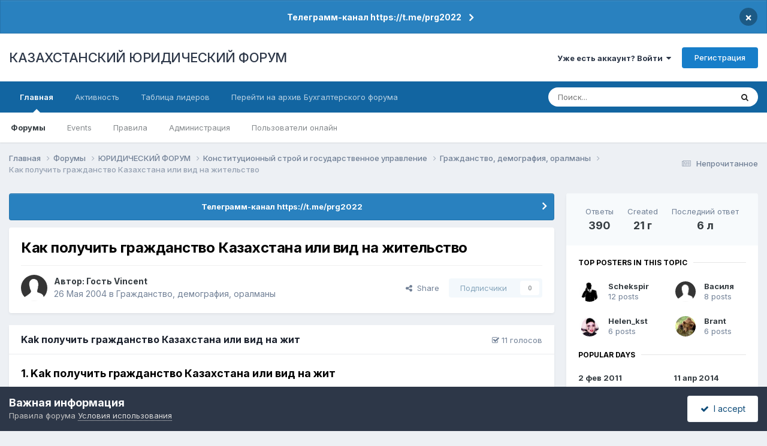

--- FILE ---
content_type: text/html;charset=UTF-8
request_url: https://forum.zakon.kz/topic/3301-%D0%BA%D0%B0%D0%BA-%D0%BF%D0%BE%D0%BB%D1%83%D1%87%D0%B8%D1%82%D1%8C-%D0%B3%D1%80%D0%B0%D0%B6%D0%B4%D0%B0%D0%BD%D1%81%D1%82%D0%B2%D0%BE-%D0%BA%D0%B0%D0%B7%D0%B0%D1%85%D1%81%D1%82%D0%B0%D0%BD%D0%B0-%D0%B8%D0%BB%D0%B8-%D0%B2%D0%B8%D0%B4-%D0%BD%D0%B0-%D0%B6%D0%B8%D1%82%D0%B5%D0%BB%D1%8C%D1%81%D1%82%D0%B2%D0%BE/?&page=13
body_size: 39717
content:
<!DOCTYPE html>
<html lang="ru-RU" dir="ltr">
	<head>
		<title>Как получить гражданство Казахстана или вид на жительство - Страница 13 - Гражданство, демография, оралманы - КАЗАХСТАНСКИЙ ЮРИДИЧЕСКИЙ ФОРУМ</title>
		
			<script>
  (function(i,s,o,g,r,a,m){i['GoogleAnalyticsObject']=r;i[r]=i[r]||function(){
  (i[r].q=i[r].q||[]).push(arguments)},i[r].l=1*new Date();a=s.createElement(o),
  m=s.getElementsByTagName(o)[0];a.async=1;a.src=g;m.parentNode.insertBefore(a,m)
  })(window,document,'script','//www.google-analytics.com/analytics.js','ga');

  ga('create', 'UA-19108819-2', 'auto');
  ga('send', 'pageview');

</script>
<!-- Yandex.Metrika counter -->
<script type="text/javascript">
    (function (d, w, c) {
        (w[c] = w[c] || []).push(function() {
            try {
                w.yaCounter627111 = new Ya.Metrika({
                    id:627111,
                    clickmap:true,
                    trackLinks:true,
                    accurateTrackBounce:true,
                    webvisor:true
                });
            } catch(e) { }
        });

        var n = d.getElementsByTagName("script")[0],
            s = d.createElement("script"),
            f = function () { n.parentNode.insertBefore(s, n); };
        s.type = "text/javascript";
        s.async = true;
        s.src = "https://mc.yandex.ru/metrika/watch.js";

        if (w.opera == "[object Opera]") {
            d.addEventListener("DOMContentLoaded", f, false);
        } else { f(); }
    })(document, window, "yandex_metrika_callbacks");
</script>
<noscript><div><img src="https://mc.yandex.ru/watch/627111" style="position:absolute; left:-9999px;" alt="" /></div></noscript>
<!-- /Yandex.Metrika counter -->
  
  <!-- Start Alexa Certify Javascript -->
<script type="text/javascript">
_atrk_opts = { atrk_acct:"AuXku1ah9W20em", domain:"zakon.kz",dynamic: true};
(function() { var as = document.createElement('script'); as.type = 'text/javascript'; as.async = true; as.src = "https://certify-js.alexametrics.com/atrk.js"; var s = document.getElementsByTagName('script')[0];s.parentNode.insertBefore(as, s); })();
</script>
<noscript><img src="https://certify.alexametrics.com/atrk.gif?account=AuXku1ah9W20em" style="display:none" height="1" width="1" alt="" /></noscript>
<!-- End Alexa Certify Javascript -->  
		
		<!--[if lt IE 9]>
			
		    <script src="//forum.zakon.kz/applications/core/interface/html5shiv/html5shiv.js"></script>
		<![endif]-->
		

	<meta name="viewport" content="width=device-width, initial-scale=1">


	
	


	<meta name="twitter:card" content="summary" />




	
		
			
				<meta property="og:title" content="Как получить гражданство Казахстана или вид на жительство">
			
		
	

	
		
			
				<meta property="og:type" content="website">
			
		
	

	
		
			
				<meta property="og:url" content="https://forum.zakon.kz/topic/3301-%D0%BA%D0%B0%D0%BA-%D0%BF%D0%BE%D0%BB%D1%83%D1%87%D0%B8%D1%82%D1%8C-%D0%B3%D1%80%D0%B0%D0%B6%D0%B4%D0%B0%D0%BD%D1%81%D1%82%D0%B2%D0%BE-%D0%BA%D0%B0%D0%B7%D0%B0%D1%85%D1%81%D1%82%D0%B0%D0%BD%D0%B0-%D0%B8%D0%BB%D0%B8-%D0%B2%D0%B8%D0%B4-%D0%BD%D0%B0-%D0%B6%D0%B8%D1%82%D0%B5%D0%BB%D1%8C%D1%81%D1%82%D0%B2%D0%BE/">
			
		
	

	
		
			
				<meta property="og:updated_time" content="2020-01-14T16:05:29Z">
			
		
	

	
		
			
				<meta property="og:site_name" content="КАЗАХСТАНСКИЙ ЮРИДИЧЕСКИЙ ФОРУМ">
			
		
	

	
		
			
				<meta property="og:locale" content="ru_RU">
			
		
	


	
		<link rel="first" href="https://forum.zakon.kz/topic/3301-%D0%BA%D0%B0%D0%BA-%D0%BF%D0%BE%D0%BB%D1%83%D1%87%D0%B8%D1%82%D1%8C-%D0%B3%D1%80%D0%B0%D0%B6%D0%B4%D0%B0%D0%BD%D1%81%D1%82%D0%B2%D0%BE-%D0%BA%D0%B0%D0%B7%D0%B0%D1%85%D1%81%D1%82%D0%B0%D0%BD%D0%B0-%D0%B8%D0%BB%D0%B8-%D0%B2%D0%B8%D0%B4-%D0%BD%D0%B0-%D0%B6%D0%B8%D1%82%D0%B5%D0%BB%D1%8C%D1%81%D1%82%D0%B2%D0%BE/" />
	

	
		<link rel="prev" href="https://forum.zakon.kz/topic/3301-%D0%BA%D0%B0%D0%BA-%D0%BF%D0%BE%D0%BB%D1%83%D1%87%D0%B8%D1%82%D1%8C-%D0%B3%D1%80%D0%B0%D0%B6%D0%B4%D0%B0%D0%BD%D1%81%D1%82%D0%B2%D0%BE-%D0%BA%D0%B0%D0%B7%D0%B0%D1%85%D1%81%D1%82%D0%B0%D0%BD%D0%B0-%D0%B8%D0%BB%D0%B8-%D0%B2%D0%B8%D0%B4-%D0%BD%D0%B0-%D0%B6%D0%B8%D1%82%D0%B5%D0%BB%D1%8C%D1%81%D1%82%D0%B2%D0%BE/?page=12" />
	

	
		<link rel="next" href="https://forum.zakon.kz/topic/3301-%D0%BA%D0%B0%D0%BA-%D0%BF%D0%BE%D0%BB%D1%83%D1%87%D0%B8%D1%82%D1%8C-%D0%B3%D1%80%D0%B0%D0%B6%D0%B4%D0%B0%D0%BD%D1%81%D1%82%D0%B2%D0%BE-%D0%BA%D0%B0%D0%B7%D0%B0%D1%85%D1%81%D1%82%D0%B0%D0%BD%D0%B0-%D0%B8%D0%BB%D0%B8-%D0%B2%D0%B8%D0%B4-%D0%BD%D0%B0-%D0%B6%D0%B8%D1%82%D0%B5%D0%BB%D1%8C%D1%81%D1%82%D0%B2%D0%BE/?page=14" />
	

	
		<link rel="last" href="https://forum.zakon.kz/topic/3301-%D0%BA%D0%B0%D0%BA-%D0%BF%D0%BE%D0%BB%D1%83%D1%87%D0%B8%D1%82%D1%8C-%D0%B3%D1%80%D0%B0%D0%B6%D0%B4%D0%B0%D0%BD%D1%81%D1%82%D0%B2%D0%BE-%D0%BA%D0%B0%D0%B7%D0%B0%D1%85%D1%81%D1%82%D0%B0%D0%BD%D0%B0-%D0%B8%D0%BB%D0%B8-%D0%B2%D0%B8%D0%B4-%D0%BD%D0%B0-%D0%B6%D0%B8%D1%82%D0%B5%D0%BB%D1%8C%D1%81%D1%82%D0%B2%D0%BE/?page=16" />
	

	
		<link rel="canonical" href="https://forum.zakon.kz/topic/3301-%D0%BA%D0%B0%D0%BA-%D0%BF%D0%BE%D0%BB%D1%83%D1%87%D0%B8%D1%82%D1%8C-%D0%B3%D1%80%D0%B0%D0%B6%D0%B4%D0%B0%D0%BD%D1%81%D1%82%D0%B2%D0%BE-%D0%BA%D0%B0%D0%B7%D0%B0%D1%85%D1%81%D1%82%D0%B0%D0%BD%D0%B0-%D0%B8%D0%BB%D0%B8-%D0%B2%D0%B8%D0%B4-%D0%BD%D0%B0-%D0%B6%D0%B8%D1%82%D0%B5%D0%BB%D1%8C%D1%81%D1%82%D0%B2%D0%BE/?page=13" />
	





<link rel="manifest" href="https://forum.zakon.kz/manifest.webmanifest/">
<meta name="msapplication-config" content="https://forum.zakon.kz/browserconfig.xml/">
<meta name="msapplication-starturl" content="/">
<meta name="application-name" content="КАЗАХСТАНСКИЙ ЮРИДИЧЕСКИЙ ФОРУМ">
<meta name="apple-mobile-web-app-title" content="КАЗАХСТАНСКИЙ ЮРИДИЧЕСКИЙ ФОРУМ">

	<meta name="theme-color" content="#ffffff">










<link rel="preload" href="//forum.zakon.kz/applications/core/interface/font/fontawesome-webfont.woff2?v=4.7.0" as="font" crossorigin="anonymous">
		


	<link rel="preconnect" href="https://fonts.googleapis.com">
	<link rel="preconnect" href="https://fonts.gstatic.com" crossorigin>
	
		<link href="https://fonts.googleapis.com/css2?family=Inter:wght@300;400;500;600;700&display=swap" rel="stylesheet">
	



	<link rel='stylesheet' href='https://forum.zakon.kz/uploads/css_built_27/341e4a57816af3ba440d891ca87450ff_framework.css?v=2436950b881764676504' media='all'>

	<link rel='stylesheet' href='https://forum.zakon.kz/uploads/css_built_27/05e81b71abe4f22d6eb8d1a929494829_responsive.css?v=2436950b881764676504' media='all'>

	<link rel='stylesheet' href='https://forum.zakon.kz/uploads/css_built_27/20446cf2d164adcc029377cb04d43d17_flags.css?v=2436950b881764676504' media='all'>

	<link rel='stylesheet' href='https://forum.zakon.kz/uploads/css_built_27/90eb5adf50a8c640f633d47fd7eb1778_core.css?v=2436950b881764676504' media='all'>

	<link rel='stylesheet' href='https://forum.zakon.kz/uploads/css_built_27/5a0da001ccc2200dc5625c3f3934497d_core_responsive.css?v=2436950b881764676504' media='all'>

	<link rel='stylesheet' href='https://forum.zakon.kz/uploads/css_built_27/62e269ced0fdab7e30e026f1d30ae516_forums.css?v=2436950b881764676504' media='all'>

	<link rel='stylesheet' href='https://forum.zakon.kz/uploads/css_built_27/76e62c573090645fb99a15a363d8620e_forums_responsive.css?v=2436950b881764676504' media='all'>

	<link rel='stylesheet' href='https://forum.zakon.kz/uploads/css_built_27/ebdea0c6a7dab6d37900b9190d3ac77b_topics.css?v=2436950b881764676504' media='all'>

	<link rel='stylesheet' href='https://forum.zakon.kz/uploads/css_built_27/51a672ecd6862df2c2f1969522683ee9_calendar.css?v=2436950b881764676504' media='all'>





<link rel='stylesheet' href='https://forum.zakon.kz/uploads/css_built_27/258adbb6e4f3e83cd3b355f84e3fa002_custom.css?v=2436950b881764676504' media='all'>




		
		

 		<script async src="https://yastatic.net/pcode/adfox/header-bidding.js"></script>
<script>
var adfoxBiddersMap = {
    "myTarget": "1345704"
};
var adUnits = [
    {
        "code": "adfox_159308664714548956",
        "bids": [
            {
                "bidder": "myTarget",
                "params": {
                    "placementId": "822173"
                }
            }
        ]
    },
	{
        "code": "adfox_159308667942931425",
        "bids": [
            {
                "bidder": "myTarget",
                "params": {
                    "placementId": "822175"
                }
            }
        ]
    },
    {
        "code": "adfox_15930866913429771",
        "bids": [
            {
                "bidder": "myTarget",
                "params": {
                    "placementId": "822177"
                }
            }
        ]
    },
    {
        "code": "adfox_159308793147942881",
        "bids": [
            {
                "bidder": "myTarget",
                "params": {
                    "placementId": "822226"
                }
            }
        ]
    },
	{
        "code": "adfox_159308794397289246",
        "bids": [
            {
                "bidder": "myTarget",
                "params": {
                    "placementId": "822228"
                }
            }
        ]
    },
    {
        "code": "adfox_159308795662611376",
        "bids": [
            {
                "bidder": "myTarget",
                "params": {
                    "placementId": "822230"
                }
            }
        ]
    }
];
var userTimeout = 500;
window.YaHeaderBiddingSettings = {
    biddersMap: adfoxBiddersMap,
    adUnits: adUnits,
    timeout: userTimeout
};
</script>
<!--AD-->
<script src="https://yastatic.net/pcode/adfox/loader.js" crossorigin="anonymous" async></script>
<script>window.yaContextCb = window.yaContextCb || []</script>
<script src="https://yandex.ru/ads/system/context.js" async></script>
	</head>
	<body class='ipsApp ipsApp_front ipsJS_none ipsClearfix' data-controller='core.front.core.app' data-message="" data-pageApp='forums' data-pageLocation='front' data-pageModule='forums' data-pageController='topic'>
	<!--LiveInternet counterr--><!--/LiveInternet-->
      <a href='#elContent' class='ipsHide' title='Перейти к основному контенту на странице' accesskey='m'>Перейти к контенту</a>
		
		<div id='ipsLayout_header' class='ipsClearfix'>
			



<div class='cAnnouncements' data-controller="core.front.core.announcementBanner" >
	
	<div class='cAnnouncementPageTop ipsJS_hide ipsAnnouncement ipsMessage_information' data-announcementId="26">
        
        <a href='https://forum.zakon.kz/announcement/26-%D1%82%D0%B5%D0%BB%D0%B5%D0%B3%D1%80%D0%B0%D0%BC%D0%BC-%D0%BA%D0%B0%D0%BD%D0%B0%D0%BB-httpstmeprg2022/' data-ipsDialog data-ipsDialog-title="Телеграмм-канал https://t.me/prg2022">Телеграмм-канал https://t.me/prg2022</a>
        

		<a href='#' data-role="dismissAnnouncement">×</a>
	</div>
	
</div>



			
			
<ul id='elMobileNav' class='ipsList_inline ipsResponsive_hideDesktop ipsResponsive_block' data-controller='core.front.core.mobileNav'>
	
		
			
			
				
				
			
				
				
			
				
				
			
				
					<li id='elMobileBreadcrumb'>
						<a href='https://forum.zakon.kz/forum/147-%D0%B3%D1%80%D0%B0%D0%B6%D0%B4%D0%B0%D0%BD%D1%81%D1%82%D0%B2%D0%BE-%D0%B4%D0%B5%D0%BC%D0%BE%D0%B3%D1%80%D0%B0%D1%84%D0%B8%D1%8F-%D0%BE%D1%80%D0%B0%D0%BB%D0%BC%D0%B0%D0%BD%D1%8B/'>
							<span>Гражданство, демография, оралманы</span>
						</a>
					</li>
				
				
			
				
				
			
		
	
	
	
	<li >
		<a data-action="defaultStream" class='ipsType_light'  href='https://forum.zakon.kz/discover/unread/'><i class='icon-newspaper'></i></a>
	</li>

	
		<li class='ipsJS_show'>
			<a href='https://forum.zakon.kz/search/'><i class='fa fa-search'></i></a>
		</li>
	
	<li data-ipsDrawer data-ipsDrawer-drawerElem='#elMobileDrawer'>
		<a href='#'>
			
			
				
			
			
			
			<i class='fa fa-navicon'></i>
		</a>
	</li>
</ul>
			<header>
				<div class='ipsLayout_container'>
					

<a href='https://forum.zakon.kz/' id='elSiteTitle' accesskey='1'>КАЗАХСТАНСКИЙ ЮРИДИЧЕСКИЙ ФОРУМ</a>

					

	<ul id='elUserNav' class='ipsList_inline cSignedOut ipsResponsive_showDesktop'>
		
        
		
        
        
            
            <li id='elSignInLink'>
                <a href='https://forum.zakon.kz/login/' data-ipsMenu-closeOnClick="false" data-ipsMenu id='elUserSignIn'>
                    Уже есть аккаунт? Войти &nbsp;<i class='fa fa-caret-down'></i>
                </a>
                
<div id='elUserSignIn_menu' class='ipsMenu ipsMenu_auto ipsHide'>
	<form accept-charset='utf-8' method='post' action='https://forum.zakon.kz/login/'>
		<input type="hidden" name="csrfKey" value="b883ddfc1fde40ddd5e33c5ee62d27b7">
		<input type="hidden" name="ref" value="[base64]">
		<div data-role="loginForm">
			
			
			
				<div class='ipsColumns ipsColumns_noSpacing'>
					<div class='ipsColumn ipsColumn_wide' id='elUserSignIn_internal'>
						
<div class="ipsPad ipsForm ipsForm_vertical">
	<h4 class="ipsType_sectionHead">Войти</h4>
	<br><br>
	<ul class='ipsList_reset'>
		<li class="ipsFieldRow ipsFieldRow_noLabel ipsFieldRow_fullWidth">
			
			
				<input type="text" placeholder="Имя пользователя" name="auth" autocomplete="username">
			
		</li>
		<li class="ipsFieldRow ipsFieldRow_noLabel ipsFieldRow_fullWidth">
			<input type="password" placeholder="Пароль" name="password" autocomplete="current-password">
		</li>
		<li class="ipsFieldRow ipsFieldRow_checkbox ipsClearfix">
			<span class="ipsCustomInput">
				<input type="checkbox" name="remember_me" id="remember_me_checkbox" value="1" checked aria-checked="true">
				<span></span>
			</span>
			<div class="ipsFieldRow_content">
				<label class="ipsFieldRow_label" for="remember_me_checkbox">Запомнить меня</label>
				<span class="ipsFieldRow_desc">Не рекомендовано на общедоступных компьютерах</span>
			</div>
		</li>
		<li class="ipsFieldRow ipsFieldRow_fullWidth">
			<button type="submit" name="_processLogin" value="usernamepassword" class="ipsButton ipsButton_primary ipsButton_small" id="elSignIn_submit">Войти</button>
			
				<p class="ipsType_right ipsType_small">
					
						<a href='https://forum.zakon.kz/lostpassword/' data-ipsDialog data-ipsDialog-title='Забыли пароль?'>
					
					Забыли пароль?</a>
				</p>
			
		</li>
	</ul>
</div>
					</div>
					<div class='ipsColumn ipsColumn_wide'>
						<div class='ipsPadding' id='elUserSignIn_external'>
							<div class='ipsAreaBackground_light ipsPadding:half'>
								
									<p class='ipsType_reset ipsType_small ipsType_center'><strong>Или авторизуйтесь через один из этих сервисов</strong></p>
								
								
									<div class='ipsType_center ipsMargin_top:half'>
										

<button type="submit" name="_processLogin" value="2" class='ipsButton ipsButton_verySmall ipsButton_fullWidth ipsSocial ipsSocial_facebook' style="background-color: #3a579a">
	
		<span class='ipsSocial_icon'>
			
				<i class='fa fa-facebook-official'></i>
			
		</span>
		<span class='ipsSocial_text'>Войти через Facebook</span>
	
</button>
									</div>
								
									<div class='ipsType_center ipsMargin_top:half'>
										

<button type="submit" name="_processLogin" value="9" class='ipsButton ipsButton_verySmall ipsButton_fullWidth ipsSocial ipsSocial_twitter' style="background-color: #000000">
	
		<span class='ipsSocial_icon'>
			
				<i class='fa fa-twitter'></i>
			
		</span>
		<span class='ipsSocial_text'>Войти через Twitter</span>
	
</button>
									</div>
								
							</div>
						</div>
					</div>
				</div>
			
		</div>
	</form>
</div>
            </li>
            
        
		
			<li>
				
					<a href='https://forum.zakon.kz/register/' data-ipsDialog data-ipsDialog-size='narrow' data-ipsDialog-title='Регистрация' id='elRegisterButton' class='ipsButton ipsButton_normal ipsButton_primary'>Регистрация</a>
				
			</li>
		
	</ul>

				</div>
			</header>
			

	<nav data-controller='core.front.core.navBar' class=' ipsResponsive_showDesktop'>
		<div class='ipsNavBar_primary ipsLayout_container '>
			<ul data-role="primaryNavBar" class='ipsClearfix'>
				


	
		
		
			
		
		<li class='ipsNavBar_active' data-active id='elNavSecondary_1' data-role="navBarItem" data-navApp="core" data-navExt="CustomItem">
			
			
				<a href="https://forum.zakon.kz"  data-navItem-id="1" data-navDefault>
					Главная<span class='ipsNavBar_active__identifier'></span>
				</a>
			
			
				<ul class='ipsNavBar_secondary ' data-role='secondaryNavBar'>
					


	
		
		
			
		
		<li class='ipsNavBar_active' data-active id='elNavSecondary_8' data-role="navBarItem" data-navApp="forums" data-navExt="Forums">
			
			
				<a href="https://forum.zakon.kz"  data-navItem-id="8" data-navDefault>
					Форумы<span class='ipsNavBar_active__identifier'></span>
				</a>
			
			
		</li>
	
	

	
		
		
		<li  id='elNavSecondary_9' data-role="navBarItem" data-navApp="calendar" data-navExt="Calendar">
			
			
				<a href="https://forum.zakon.kz/calendar/"  data-navItem-id="9" >
					Events<span class='ipsNavBar_active__identifier'></span>
				</a>
			
			
		</li>
	
	

	
		
		
		<li  id='elNavSecondary_10' data-role="navBarItem" data-navApp="core" data-navExt="CustomItem">
			
			
				<a href="https://forum.zakon.kz/topic/5923-%D0%BF%D1%80%D0%B0%D0%B2%D0%B8%D0%BB%D0%B0-%D1%84%D0%BE%D1%80%D1%83%D0%BC%D0%B0/"  data-navItem-id="10" >
					Правила<span class='ipsNavBar_active__identifier'></span>
				</a>
			
			
		</li>
	
	

	
		
		
		<li  id='elNavSecondary_11' data-role="navBarItem" data-navApp="core" data-navExt="StaffDirectory">
			
			
				<a href="https://forum.zakon.kz/staff/"  data-navItem-id="11" >
					Администрация<span class='ipsNavBar_active__identifier'></span>
				</a>
			
			
		</li>
	
	

	
		
		
		<li  id='elNavSecondary_12' data-role="navBarItem" data-navApp="core" data-navExt="OnlineUsers">
			
			
				<a href="https://forum.zakon.kz/online/"  data-navItem-id="12" >
					Пользователи онлайн<span class='ipsNavBar_active__identifier'></span>
				</a>
			
			
		</li>
	
	

					<li class='ipsHide' id='elNavigationMore_1' data-role='navMore'>
						<a href='#' data-ipsMenu data-ipsMenu-appendTo='#elNavigationMore_1' id='elNavigationMore_1_dropdown'>Больше <i class='fa fa-caret-down'></i></a>
						<ul class='ipsHide ipsMenu ipsMenu_auto' id='elNavigationMore_1_dropdown_menu' data-role='moreDropdown'></ul>
					</li>
				</ul>
			
		</li>
	
	

	
		
		
		<li  id='elNavSecondary_2' data-role="navBarItem" data-navApp="core" data-navExt="CustomItem">
			
			
				<a href="https://forum.zakon.kz/discover/"  data-navItem-id="2" >
					Активность<span class='ipsNavBar_active__identifier'></span>
				</a>
			
			
				<ul class='ipsNavBar_secondary ipsHide' data-role='secondaryNavBar'>
					


	
		
		
		<li  id='elNavSecondary_3' data-role="navBarItem" data-navApp="core" data-navExt="AllActivity">
			
			
				<a href="https://forum.zakon.kz/discover/"  data-navItem-id="3" >
					Вся активность<span class='ipsNavBar_active__identifier'></span>
				</a>
			
			
		</li>
	
	

	
		
		
		<li  id='elNavSecondary_4' data-role="navBarItem" data-navApp="core" data-navExt="YourActivityStreams">
			
			
				<a href="#" id="elNavigation_4" data-ipsMenu data-ipsMenu-appendTo='#elNavSecondary_2' data-ipsMenu-activeClass='ipsNavActive_menu' data-navItem-id="4" >
					Мои ленты активности <i class="fa fa-caret-down"></i><span class='ipsNavBar_active__identifier'></span>
				</a>
				<ul id="elNavigation_4_menu" class="ipsMenu ipsMenu_auto ipsHide">
					

	
		
			<li class='ipsMenu_item' data-streamid='17'>
				<a href='https://forum.zakon.kz/discover/17/' >
					stream_title_17
				</a>
			</li>
		
	

	
		
			<li class='ipsMenu_item' data-streamid='1'>
				<a href='https://forum.zakon.kz/discover/unread/' >
					Непрочитанное
				</a>
			</li>
		
	

	
		
			<li class='ipsMenu_item' data-streamid='19'>
				<a href='https://forum.zakon.kz/discover/19/' >
					stream_title_19
				</a>
			</li>
		
	

				</ul>
			
			
		</li>
	
	

	
	

	
	

	
		
		
		<li  id='elNavSecondary_7' data-role="navBarItem" data-navApp="core" data-navExt="Search">
			
			
				<a href="https://forum.zakon.kz/search/"  data-navItem-id="7" >
					Поиск<span class='ipsNavBar_active__identifier'></span>
				</a>
			
			
		</li>
	
	

					<li class='ipsHide' id='elNavigationMore_2' data-role='navMore'>
						<a href='#' data-ipsMenu data-ipsMenu-appendTo='#elNavigationMore_2' id='elNavigationMore_2_dropdown'>Больше <i class='fa fa-caret-down'></i></a>
						<ul class='ipsHide ipsMenu ipsMenu_auto' id='elNavigationMore_2_dropdown_menu' data-role='moreDropdown'></ul>
					</li>
				</ul>
			
		</li>
	
	

	
		
		
		<li  id='elNavSecondary_13' data-role="navBarItem" data-navApp="core" data-navExt="Leaderboard">
			
			
				<a href="https://forum.zakon.kz/leaderboard/"  data-navItem-id="13" >
					Таблица лидеров<span class='ipsNavBar_active__identifier'></span>
				</a>
			
			
		</li>
	
	

	
		
		
		<li  id='elNavSecondary_14' data-role="navBarItem" data-navApp="core" data-navExt="CustomItem">
			
			
				<a href="http://buhforum.zakon.kz" target='_blank' rel="noopener" data-navItem-id="14" >
					Перейти на архив Бухгалтерского форума<span class='ipsNavBar_active__identifier'></span>
				</a>
			
			
		</li>
	
	

	
	

	
	

				<li class='ipsHide' id='elNavigationMore' data-role='navMore'>
					<a href='#' data-ipsMenu data-ipsMenu-appendTo='#elNavigationMore' id='elNavigationMore_dropdown'>Больше</a>
					<ul class='ipsNavBar_secondary ipsHide' data-role='secondaryNavBar'>
						<li class='ipsHide' id='elNavigationMore_more' data-role='navMore'>
							<a href='#' data-ipsMenu data-ipsMenu-appendTo='#elNavigationMore_more' id='elNavigationMore_more_dropdown'>Больше <i class='fa fa-caret-down'></i></a>
							<ul class='ipsHide ipsMenu ipsMenu_auto' id='elNavigationMore_more_dropdown_menu' data-role='moreDropdown'></ul>
						</li>
					</ul>
				</li>
			</ul>
			

	<div id="elSearchWrapper">
		<div id='elSearch' data-controller="core.front.core.quickSearch">
			<form accept-charset='utf-8' action='//forum.zakon.kz/search/?do=quicksearch' method='post'>
                <input type='search' id='elSearchField' placeholder='Поиск...' name='q' autocomplete='off' aria-label='Поиск'>
                <details class='cSearchFilter'>
                    <summary class='cSearchFilter__text'></summary>
                    <ul class='cSearchFilter__menu'>
                        
                        <li><label><input type="radio" name="type" value="all" ><span class='cSearchFilter__menuText'>Везде</span></label></li>
                        
                            
                                <li><label><input type="radio" name="type" value='contextual_{&quot;type&quot;:&quot;forums_topic&quot;,&quot;nodes&quot;:147}' checked><span class='cSearchFilter__menuText'>В этом форуме</span></label></li>
                            
                                <li><label><input type="radio" name="type" value='contextual_{&quot;type&quot;:&quot;forums_topic&quot;,&quot;item&quot;:3301}' checked><span class='cSearchFilter__menuText'>В этой теме</span></label></li>
                            
                        
                        
                            <li><label><input type="radio" name="type" value="core_statuses_status"><span class='cSearchFilter__menuText'>Статусы</span></label></li>
                        
                            <li><label><input type="radio" name="type" value="forums_topic"><span class='cSearchFilter__menuText'>Темы</span></label></li>
                        
                            <li><label><input type="radio" name="type" value="calendar_event"><span class='cSearchFilter__menuText'>Events</span></label></li>
                        
                            <li><label><input type="radio" name="type" value="core_members"><span class='cSearchFilter__menuText'>Пользователи</span></label></li>
                        
                    </ul>
                </details>
				<button class='cSearchSubmit' type="submit" aria-label='Поиск'><i class="fa fa-search"></i></button>
			</form>
		</div>
	</div>

		</div>
	</nav>

		</div>
		<main id='ipsLayout_body' class='ipsLayout_container'>
			<div id='ipsLayout_contentArea'>
				<div id='ipsLayout_contentWrapper'>
					
<nav class='ipsBreadcrumb ipsBreadcrumb_top ipsFaded_withHover'>
	

	<ul class='ipsList_inline ipsPos_right'>
		
		<li >
			<a data-action="defaultStream" class='ipsType_light '  href='https://forum.zakon.kz/discover/unread/'><i class="fa fa-newspaper-o" aria-hidden="true"></i> <span>Непрочитанное</span></a>
		</li>
		
	</ul>

	<ul data-role="breadcrumbList">
		<li>
			<a title="Главная" href='https://forum.zakon.kz/'>
				<span>Главная <i class='fa fa-angle-right'></i></span>
			</a>
		</li>
		
		
			<li>
				
					<a href='https://forum.zakon.kz'>
						<span>Форумы <i class='fa fa-angle-right' aria-hidden="true"></i></span>
					</a>
				
			</li>
		
			<li>
				
					<a href='https://forum.zakon.kz/forum/3-%D1%8E%D1%80%D0%B8%D0%B4%D0%B8%D1%87%D0%B5%D1%81%D0%BA%D0%B8%D0%B9-%D1%84%D0%BE%D1%80%D1%83%D0%BC/'>
						<span>ЮРИДИЧЕСКИЙ ФОРУМ <i class='fa fa-angle-right' aria-hidden="true"></i></span>
					</a>
				
			</li>
		
			<li>
				
					<a href='https://forum.zakon.kz/forum/125-%D0%BA%D0%BE%D0%BD%D1%81%D1%82%D0%B8%D1%82%D1%83%D1%86%D0%B8%D0%BE%D0%BD%D0%BD%D1%8B%D0%B9-%D1%81%D1%82%D1%80%D0%BE%D0%B9-%D0%B8-%D0%B3%D0%BE%D1%81%D1%83%D0%B4%D0%B0%D1%80%D1%81%D1%82%D0%B2%D0%B5%D0%BD%D0%BD%D0%BE%D0%B5-%D1%83%D0%BF%D1%80%D0%B0%D0%B2%D0%BB%D0%B5%D0%BD%D0%B8%D0%B5/'>
						<span>Конституционный строй и государственное управление <i class='fa fa-angle-right' aria-hidden="true"></i></span>
					</a>
				
			</li>
		
			<li>
				
					<a href='https://forum.zakon.kz/forum/147-%D0%B3%D1%80%D0%B0%D0%B6%D0%B4%D0%B0%D0%BD%D1%81%D1%82%D0%B2%D0%BE-%D0%B4%D0%B5%D0%BC%D0%BE%D0%B3%D1%80%D0%B0%D1%84%D0%B8%D1%8F-%D0%BE%D1%80%D0%B0%D0%BB%D0%BC%D0%B0%D0%BD%D1%8B/'>
						<span>Гражданство, демография, оралманы <i class='fa fa-angle-right' aria-hidden="true"></i></span>
					</a>
				
			</li>
		
			<li>
				
					Как получить гражданство Казахстана или вид на жительство
				
			</li>
		
	</ul>
</nav>
					
                 	 <div class="ipsResponsive_hideDesktop"><!--Расположение: Forum Top-->
<div id="adfox_162978031270243319"></div>
<script>
    window.yaContextCb.push(()=>{
        Ya.adfoxCode.createAdaptive({
            ownerId: 338955,
        containerId: 'adfox_162978031270243319',
            params: {
                p1: 'cldhb',
            p2: 'gwfx'
            }
        }, ['desktop', 'tablet', 'phone'], {
            tabletWidth: 830,
            phoneWidth: 480,
            isAutoReloads: false
        })
    })
</script></div>
					<div class="ipsResponsive_hidePhone"><div id="adfox_162978042653632402"></div>
<script>
    window.yaContextCb.push(()=>{
        Ya.adfoxCode.createAdaptive({
            ownerId: 338955,
        containerId: 'adfox_162978042653632402',
            params: {
                p1: 'cldgx',
            p2: 'gwfw'
            }
        }, ['desktop', 'tablet'], {
            tabletWidth: 830,
            phoneWidth: 480,
            isAutoReloads: false
        })
    })
</script></div>
					<div id='ipsLayout_mainArea'>
						<a id='elContent'></a>
						
						
						
						

	


	<div class='cAnnouncementsContent'>
		
		<div class='cAnnouncementContentTop ipsAnnouncement ipsMessage_information ipsType_center'>
            
			<a href='https://forum.zakon.kz/announcement/26-%D1%82%D0%B5%D0%BB%D0%B5%D0%B3%D1%80%D0%B0%D0%BC%D0%BC-%D0%BA%D0%B0%D0%BD%D0%B0%D0%BB-httpstmeprg2022/' data-ipsDialog data-ipsDialog-title="Телеграмм-канал https://t.me/prg2022">Телеграмм-канал https://t.me/prg2022</a>
            
		</div>
		
	</div>



						



<div class='ipsPageHeader ipsResponsive_pull ipsBox ipsPadding sm:ipsPadding:half ipsMargin_bottom'>
		
	
	<div class='ipsFlex ipsFlex-ai:center ipsFlex-fw:wrap ipsGap:4'>
		<div class='ipsFlex-flex:11'>
			<h1 class='ipsType_pageTitle ipsContained_container'>
				

				
				
					<span class='ipsType_break ipsContained'>
						<span>Как получить гражданство Казахстана или вид на жительство</span>
					</span>
				
			</h1>
			
			
		</div>
		
	</div>
	<hr class='ipsHr'>
	<div class='ipsPageHeader__meta ipsFlex ipsFlex-jc:between ipsFlex-ai:center ipsFlex-fw:wrap ipsGap:3'>
		<div class='ipsFlex-flex:11'>
			<div class='ipsPhotoPanel ipsPhotoPanel_mini ipsPhotoPanel_notPhone ipsClearfix'>
				

	<span class='ipsUserPhoto ipsUserPhoto_mini '>
		<img src='https://forum.zakon.kz/uploads/set_resources_27/84c1e40ea0e759e3f1505eb1788ddf3c_default_photo.png' alt='Гость Vincent' loading="lazy">
	</span>

				<div>
					<p class='ipsType_reset ipsType_blendLinks'>
						<span class='ipsType_normal'>
						
							<strong>Автор: 


Гость Vincent</strong><br />
							<span class='ipsType_light'><time datetime='2004-05-26T07:12:34Z' title='05/26/04 07:12' data-short='21 г'>26 Мая 2004</time> в <a href="https://forum.zakon.kz/forum/147-%D0%B3%D1%80%D0%B0%D0%B6%D0%B4%D0%B0%D0%BD%D1%81%D1%82%D0%B2%D0%BE-%D0%B4%D0%B5%D0%BC%D0%BE%D0%B3%D1%80%D0%B0%D1%84%D0%B8%D1%8F-%D0%BE%D1%80%D0%B0%D0%BB%D0%BC%D0%B0%D0%BD%D1%8B/">Гражданство, демография, оралманы</a></span>
						
						</span>
					</p>
				</div>
			</div>
		</div>
		
			<div class='ipsFlex-flex:01 ipsResponsive_hidePhone'>
				<div class='ipsShareLinks'>
					
						


    <a href='#elShareItem_1544509552_menu' id='elShareItem_1544509552' data-ipsMenu class='ipsShareButton ipsButton ipsButton_verySmall ipsButton_link ipsButton_link--light'>
        <span><i class='fa fa-share-alt'></i></span> &nbsp;Share
    </a>

    <div class='ipsPadding ipsMenu ipsMenu_normal ipsHide' id='elShareItem_1544509552_menu' data-controller="core.front.core.sharelink">
        
        
        <span data-ipsCopy data-ipsCopy-flashmessage>
            <a href="https://forum.zakon.kz/topic/3301-%D0%BA%D0%B0%D0%BA-%D0%BF%D0%BE%D0%BB%D1%83%D1%87%D0%B8%D1%82%D1%8C-%D0%B3%D1%80%D0%B0%D0%B6%D0%B4%D0%B0%D0%BD%D1%81%D1%82%D0%B2%D0%BE-%D0%BA%D0%B0%D0%B7%D0%B0%D1%85%D1%81%D1%82%D0%B0%D0%BD%D0%B0-%D0%B8%D0%BB%D0%B8-%D0%B2%D0%B8%D0%B4-%D0%BD%D0%B0-%D0%B6%D0%B8%D1%82%D0%B5%D0%BB%D1%8C%D1%81%D1%82%D0%B2%D0%BE/" class="ipsButton ipsButton_light ipsButton_small ipsButton_fullWidth" data-role="copyButton" data-clipboard-text="https://forum.zakon.kz/topic/3301-%D0%BA%D0%B0%D0%BA-%D0%BF%D0%BE%D0%BB%D1%83%D1%87%D0%B8%D1%82%D1%8C-%D0%B3%D1%80%D0%B0%D0%B6%D0%B4%D0%B0%D0%BD%D1%81%D1%82%D0%B2%D0%BE-%D0%BA%D0%B0%D0%B7%D0%B0%D1%85%D1%81%D1%82%D0%B0%D0%BD%D0%B0-%D0%B8%D0%BB%D0%B8-%D0%B2%D0%B8%D0%B4-%D0%BD%D0%B0-%D0%B6%D0%B8%D1%82%D0%B5%D0%BB%D1%8C%D1%81%D1%82%D0%B2%D0%BE/" data-ipstooltip title='Copy Link to Clipboard'><i class="fa fa-clone"></i> https://forum.zakon.kz/topic/3301-%D0%BA%D0%B0%D0%BA-%D0%BF%D0%BE%D0%BB%D1%83%D1%87%D0%B8%D1%82%D1%8C-%D0%B3%D1%80%D0%B0%D0%B6%D0%B4%D0%B0%D0%BD%D1%81%D1%82%D0%B2%D0%BE-%D0%BA%D0%B0%D0%B7%D0%B0%D1%85%D1%81%D1%82%D0%B0%D0%BD%D0%B0-%D0%B8%D0%BB%D0%B8-%D0%B2%D0%B8%D0%B4-%D0%BD%D0%B0-%D0%B6%D0%B8%D1%82%D0%B5%D0%BB%D1%8C%D1%81%D1%82%D0%B2%D0%BE/</a>
        </span>
        <ul class='ipsShareLinks ipsMargin_top:half'>
            
                <li>
<a href="https://www.linkedin.com/shareArticle?mini=true&amp;url=https%3A%2F%2Fforum.zakon.kz%2Ftopic%2F3301-%25D0%25BA%25D0%25B0%25D0%25BA-%25D0%25BF%25D0%25BE%25D0%25BB%25D1%2583%25D1%2587%25D0%25B8%25D1%2582%25D1%258C-%25D0%25B3%25D1%2580%25D0%25B0%25D0%25B6%25D0%25B4%25D0%25B0%25D0%25BD%25D1%2581%25D1%2582%25D0%25B2%25D0%25BE-%25D0%25BA%25D0%25B0%25D0%25B7%25D0%25B0%25D1%2585%25D1%2581%25D1%2582%25D0%25B0%25D0%25BD%25D0%25B0-%25D0%25B8%25D0%25BB%25D0%25B8-%25D0%25B2%25D0%25B8%25D0%25B4-%25D0%25BD%25D0%25B0-%25D0%25B6%25D0%25B8%25D1%2582%25D0%25B5%25D0%25BB%25D1%258C%25D1%2581%25D1%2582%25D0%25B2%25D0%25BE%2F&amp;title=%D0%9A%D0%B0%D0%BA+%D0%BF%D0%BE%D0%BB%D1%83%D1%87%D0%B8%D1%82%D1%8C+%D0%B3%D1%80%D0%B0%D0%B6%D0%B4%D0%B0%D0%BD%D1%81%D1%82%D0%B2%D0%BE+%D0%9A%D0%B0%D0%B7%D0%B0%D1%85%D1%81%D1%82%D0%B0%D0%BD%D0%B0+%D0%B8%D0%BB%D0%B8+%D0%B2%D0%B8%D0%B4+%D0%BD%D0%B0+%D0%B6%D0%B8%D1%82%D0%B5%D0%BB%D1%8C%D1%81%D1%82%D0%B2%D0%BE" rel="nofollow noopener" class="cShareLink cShareLink_linkedin" target="_blank" data-role="shareLink" title='Поделиться через LinkedIn' data-ipsTooltip>
	<i class="fa fa-linkedin"></i>
</a></li>
            
                <li>
<a href="https://x.com/share?url=https%3A%2F%2Fforum.zakon.kz%2Ftopic%2F3301-%2525D0%2525BA%2525D0%2525B0%2525D0%2525BA-%2525D0%2525BF%2525D0%2525BE%2525D0%2525BB%2525D1%252583%2525D1%252587%2525D0%2525B8%2525D1%252582%2525D1%25258C-%2525D0%2525B3%2525D1%252580%2525D0%2525B0%2525D0%2525B6%2525D0%2525B4%2525D0%2525B0%2525D0%2525BD%2525D1%252581%2525D1%252582%2525D0%2525B2%2525D0%2525BE-%2525D0%2525BA%2525D0%2525B0%2525D0%2525B7%2525D0%2525B0%2525D1%252585%2525D1%252581%2525D1%252582%2525D0%2525B0%2525D0%2525BD%2525D0%2525B0-%2525D0%2525B8%2525D0%2525BB%2525D0%2525B8-%2525D0%2525B2%2525D0%2525B8%2525D0%2525B4-%2525D0%2525BD%2525D0%2525B0-%2525D0%2525B6%2525D0%2525B8%2525D1%252582%2525D0%2525B5%2525D0%2525BB%2525D1%25258C%2525D1%252581%2525D1%252582%2525D0%2525B2%2525D0%2525BE%2F" class="cShareLink cShareLink_x" target="_blank" data-role="shareLink" title='Share on X' data-ipsTooltip rel='nofollow noopener'>
    <i class="fa fa-x"></i>
</a></li>
            
                <li>
<a href="https://www.facebook.com/sharer/sharer.php?u=https%3A%2F%2Fforum.zakon.kz%2Ftopic%2F3301-%25D0%25BA%25D0%25B0%25D0%25BA-%25D0%25BF%25D0%25BE%25D0%25BB%25D1%2583%25D1%2587%25D0%25B8%25D1%2582%25D1%258C-%25D0%25B3%25D1%2580%25D0%25B0%25D0%25B6%25D0%25B4%25D0%25B0%25D0%25BD%25D1%2581%25D1%2582%25D0%25B2%25D0%25BE-%25D0%25BA%25D0%25B0%25D0%25B7%25D0%25B0%25D1%2585%25D1%2581%25D1%2582%25D0%25B0%25D0%25BD%25D0%25B0-%25D0%25B8%25D0%25BB%25D0%25B8-%25D0%25B2%25D0%25B8%25D0%25B4-%25D0%25BD%25D0%25B0-%25D0%25B6%25D0%25B8%25D1%2582%25D0%25B5%25D0%25BB%25D1%258C%25D1%2581%25D1%2582%25D0%25B2%25D0%25BE%2F" class="cShareLink cShareLink_facebook" target="_blank" data-role="shareLink" title='Поделиться через Facebook' data-ipsTooltip rel='noopener nofollow'>
	<i class="fa fa-facebook"></i>
</a></li>
            
                <li>
<a href="https://pinterest.com/pin/create/button/?url=https://forum.zakon.kz/topic/3301-%25D0%25BA%25D0%25B0%25D0%25BA-%25D0%25BF%25D0%25BE%25D0%25BB%25D1%2583%25D1%2587%25D0%25B8%25D1%2582%25D1%258C-%25D0%25B3%25D1%2580%25D0%25B0%25D0%25B6%25D0%25B4%25D0%25B0%25D0%25BD%25D1%2581%25D1%2582%25D0%25B2%25D0%25BE-%25D0%25BA%25D0%25B0%25D0%25B7%25D0%25B0%25D1%2585%25D1%2581%25D1%2582%25D0%25B0%25D0%25BD%25D0%25B0-%25D0%25B8%25D0%25BB%25D0%25B8-%25D0%25B2%25D0%25B8%25D0%25B4-%25D0%25BD%25D0%25B0-%25D0%25B6%25D0%25B8%25D1%2582%25D0%25B5%25D0%25BB%25D1%258C%25D1%2581%25D1%2582%25D0%25B2%25D0%25BE/&amp;media=" class="cShareLink cShareLink_pinterest" rel="nofollow noopener" target="_blank" data-role="shareLink" title='Поделиться через Pinterest' data-ipsTooltip>
	<i class="fa fa-pinterest"></i>
</a></li>
            
        </ul>
        
            <hr class='ipsHr'>
            <button class='ipsHide ipsButton ipsButton_verySmall ipsButton_light ipsButton_fullWidth ipsMargin_top:half' data-controller='core.front.core.webshare' data-role='webShare' data-webShareTitle='Как получить гражданство Казахстана или вид на жительство' data-webShareText='Как получить гражданство Казахстана или вид на жительство' data-webShareUrl='https://forum.zakon.kz/topic/3301-%D0%BA%D0%B0%D0%BA-%D0%BF%D0%BE%D0%BB%D1%83%D1%87%D0%B8%D1%82%D1%8C-%D0%B3%D1%80%D0%B0%D0%B6%D0%B4%D0%B0%D0%BD%D1%81%D1%82%D0%B2%D0%BE-%D0%BA%D0%B0%D0%B7%D0%B0%D1%85%D1%81%D1%82%D0%B0%D0%BD%D0%B0-%D0%B8%D0%BB%D0%B8-%D0%B2%D0%B8%D0%B4-%D0%BD%D0%B0-%D0%B6%D0%B8%D1%82%D0%B5%D0%BB%D1%8C%D1%81%D1%82%D0%B2%D0%BE/'>More sharing options...</button>
        
    </div>

					
					
                    

					



					

<div data-followApp='forums' data-followArea='topic' data-followID='3301' data-controller='core.front.core.followButton'>
	

	<a href='https://forum.zakon.kz/login/' rel="nofollow" class="ipsFollow ipsPos_middle ipsButton ipsButton_light ipsButton_verySmall ipsButton_disabled" data-role="followButton" data-ipsTooltip title='Чтобы подписаться, требуется авторизация'>
		<span>Подписчики</span>
		<span class='ipsCommentCount'>0</span>
	</a>

</div>
				</div>
			</div>
					
	</div>
	
	
</div>








<div class='ipsClearfix'>
	<ul class="ipsToolList ipsToolList_horizontal ipsClearfix ipsSpacer_both ipsResponsive_hidePhone">
		
		
		
	</ul>
</div>

<div class='ipsBox ipsResponsive_pull'>


<section data-controller='core.front.core.poll'>

	
		<h2 class='ipsType_sectionTitle ipsType_reset'>
			<span class='ipsType_break ipsContained'>
				Kak получить гражданство Казахстана или вид на жит&nbsp;&nbsp;
				<p class='ipsType_reset ipsPos_right ipsResponsive_hidePhone ipsType_light ipsType_unbold ipsType_medium'><i class='fa fa-check-square-o'></i> 11 голосов</p>
			</span>
		</h2>
		<div class='ipsPadding ipsClearfix' data-role='pollContents'>
			<ol class='ipsList_reset cPollList'>
				
				
					
					<li>
						<h3 class='ipsType_sectionHead'><span class='ipsType_break ipsContained'>1. Kak получить гражданство Казахстана или вид на жит</span></h3>
						<ul class='ipsList_reset cPollList_choices'>
							
								<li class='ipsGrid ipsGrid_collapsePhone'>
									<div class='ipsGrid_span4 ipsType_richText ipsType_break'>
										Я гражданин Кыргызстана, но родился в Казахстане. Как мне теперь получить гражданстово или вид на жительство и какие документы я должен иметь.
									</div>
									<div class='ipsGrid_span7'>
										<span class='cPollVoteBar'>
											<span style='width: 41%' data-votes='41.67%' class='cPollVoteBar_inside'></span>
										</span>
									</div>
									<div class='ipsGrid_span1 ipsType_small'>
										
											<span class='ipsFaded'>
										
											<i class='fa fa-user'></i> 5
										
											</span>
										
									</div>
								</li>
							
								<li class='ipsGrid ipsGrid_collapsePhone'>
									<div class='ipsGrid_span4 ipsType_richText ipsType_break'>
										Какова процедура, сроки и стоимость?Буду очень признателен вашим советам
									</div>
									<div class='ipsGrid_span7'>
										<span class='cPollVoteBar'>
											<span style='width: 58%' data-votes='58.33%' class='cPollVoteBar_inside'></span>
										</span>
									</div>
									<div class='ipsGrid_span1 ipsType_small'>
										
											<span class='ipsFaded'>
										
											<i class='fa fa-user'></i> 7
										
											</span>
										
									</div>
								</li>
							
						</ul>
					</li>
				
			</ol>
			
				<hr class='ipsHr'>
				
				<ul class='ipsToolList ipsToolList_horizontal ipsClearfix cPollButtons'>
					
					
						<li class='ipsPos_left ipsResponsive_noFloat'>
							Пожалуйста, <a href='https://forum.zakon.kz/login/'>войдите</a> или <a href='https://forum.zakon.kz/register/'>зарегистрируйтесь</a> для участия в этом опросе.
						</li>
					
					
					
                </ul>
			
		</div>
	

</section>

</div>
<br>

<div id='comments' data-controller='core.front.core.commentFeed,forums.front.topic.view, core.front.core.ignoredComments' data-autoPoll data-baseURL='https://forum.zakon.kz/topic/3301-%D0%BA%D0%B0%D0%BA-%D0%BF%D0%BE%D0%BB%D1%83%D1%87%D0%B8%D1%82%D1%8C-%D0%B3%D1%80%D0%B0%D0%B6%D0%B4%D0%B0%D0%BD%D1%81%D1%82%D0%B2%D0%BE-%D0%BA%D0%B0%D0%B7%D0%B0%D1%85%D1%81%D1%82%D0%B0%D0%BD%D0%B0-%D0%B8%D0%BB%D0%B8-%D0%B2%D0%B8%D0%B4-%D0%BD%D0%B0-%D0%B6%D0%B8%D1%82%D0%B5%D0%BB%D1%8C%D1%81%D1%82%D0%B2%D0%BE/'  data-feedID='topic-3301' class='cTopic ipsClear ipsSpacer_top'>
	
			

				<div class="ipsBox ipsResponsive_pull ipsPadding:half ipsClearfix ipsClear ipsMargin_bottom">
					
					
						


	
	<ul class='ipsPagination' id='elPagination_fcd293b78fc2c3a48f0fb8f5b7385f95_1666417259' data-ipsPagination-seoPagination='false' data-pages='16' data-ipsPagination  data-ipsPagination-pages="16" data-ipsPagination-perPage='25'>
		
			
				<li class='ipsPagination_first'><a href='https://forum.zakon.kz/topic/3301-%D0%BA%D0%B0%D0%BA-%D0%BF%D0%BE%D0%BB%D1%83%D1%87%D0%B8%D1%82%D1%8C-%D0%B3%D1%80%D0%B0%D0%B6%D0%B4%D0%B0%D0%BD%D1%81%D1%82%D0%B2%D0%BE-%D0%BA%D0%B0%D0%B7%D0%B0%D1%85%D1%81%D1%82%D0%B0%D0%BD%D0%B0-%D0%B8%D0%BB%D0%B8-%D0%B2%D0%B8%D0%B4-%D0%BD%D0%B0-%D0%B6%D0%B8%D1%82%D0%B5%D0%BB%D1%8C%D1%81%D1%82%D0%B2%D0%BE/#comments' rel="first" data-page='1' data-ipsTooltip title='Первая страница'><i class='fa fa-angle-double-left'></i></a></li>
				<li class='ipsPagination_prev'><a href='https://forum.zakon.kz/topic/3301-%D0%BA%D0%B0%D0%BA-%D0%BF%D0%BE%D0%BB%D1%83%D1%87%D0%B8%D1%82%D1%8C-%D0%B3%D1%80%D0%B0%D0%B6%D0%B4%D0%B0%D0%BD%D1%81%D1%82%D0%B2%D0%BE-%D0%BA%D0%B0%D0%B7%D0%B0%D1%85%D1%81%D1%82%D0%B0%D0%BD%D0%B0-%D0%B8%D0%BB%D0%B8-%D0%B2%D0%B8%D0%B4-%D0%BD%D0%B0-%D0%B6%D0%B8%D1%82%D0%B5%D0%BB%D1%8C%D1%81%D1%82%D0%B2%D0%BE/?&amp;page=12#comments' rel="prev" data-page='12' data-ipsTooltip title='Предыдущая страница'>Назад</a></li>
				
					<li class='ipsPagination_page'><a href='https://forum.zakon.kz/topic/3301-%D0%BA%D0%B0%D0%BA-%D0%BF%D0%BE%D0%BB%D1%83%D1%87%D0%B8%D1%82%D1%8C-%D0%B3%D1%80%D0%B0%D0%B6%D0%B4%D0%B0%D0%BD%D1%81%D1%82%D0%B2%D0%BE-%D0%BA%D0%B0%D0%B7%D0%B0%D1%85%D1%81%D1%82%D0%B0%D0%BD%D0%B0-%D0%B8%D0%BB%D0%B8-%D0%B2%D0%B8%D0%B4-%D0%BD%D0%B0-%D0%B6%D0%B8%D1%82%D0%B5%D0%BB%D1%8C%D1%81%D1%82%D0%B2%D0%BE/?&amp;page=8#comments' data-page='8'>8</a></li>
				
					<li class='ipsPagination_page'><a href='https://forum.zakon.kz/topic/3301-%D0%BA%D0%B0%D0%BA-%D0%BF%D0%BE%D0%BB%D1%83%D1%87%D0%B8%D1%82%D1%8C-%D0%B3%D1%80%D0%B0%D0%B6%D0%B4%D0%B0%D0%BD%D1%81%D1%82%D0%B2%D0%BE-%D0%BA%D0%B0%D0%B7%D0%B0%D1%85%D1%81%D1%82%D0%B0%D0%BD%D0%B0-%D0%B8%D0%BB%D0%B8-%D0%B2%D0%B8%D0%B4-%D0%BD%D0%B0-%D0%B6%D0%B8%D1%82%D0%B5%D0%BB%D1%8C%D1%81%D1%82%D0%B2%D0%BE/?&amp;page=9#comments' data-page='9'>9</a></li>
				
					<li class='ipsPagination_page'><a href='https://forum.zakon.kz/topic/3301-%D0%BA%D0%B0%D0%BA-%D0%BF%D0%BE%D0%BB%D1%83%D1%87%D0%B8%D1%82%D1%8C-%D0%B3%D1%80%D0%B0%D0%B6%D0%B4%D0%B0%D0%BD%D1%81%D1%82%D0%B2%D0%BE-%D0%BA%D0%B0%D0%B7%D0%B0%D1%85%D1%81%D1%82%D0%B0%D0%BD%D0%B0-%D0%B8%D0%BB%D0%B8-%D0%B2%D0%B8%D0%B4-%D0%BD%D0%B0-%D0%B6%D0%B8%D1%82%D0%B5%D0%BB%D1%8C%D1%81%D1%82%D0%B2%D0%BE/?&amp;page=10#comments' data-page='10'>10</a></li>
				
					<li class='ipsPagination_page'><a href='https://forum.zakon.kz/topic/3301-%D0%BA%D0%B0%D0%BA-%D0%BF%D0%BE%D0%BB%D1%83%D1%87%D0%B8%D1%82%D1%8C-%D0%B3%D1%80%D0%B0%D0%B6%D0%B4%D0%B0%D0%BD%D1%81%D1%82%D0%B2%D0%BE-%D0%BA%D0%B0%D0%B7%D0%B0%D1%85%D1%81%D1%82%D0%B0%D0%BD%D0%B0-%D0%B8%D0%BB%D0%B8-%D0%B2%D0%B8%D0%B4-%D0%BD%D0%B0-%D0%B6%D0%B8%D1%82%D0%B5%D0%BB%D1%8C%D1%81%D1%82%D0%B2%D0%BE/?&amp;page=11#comments' data-page='11'>11</a></li>
				
					<li class='ipsPagination_page'><a href='https://forum.zakon.kz/topic/3301-%D0%BA%D0%B0%D0%BA-%D0%BF%D0%BE%D0%BB%D1%83%D1%87%D0%B8%D1%82%D1%8C-%D0%B3%D1%80%D0%B0%D0%B6%D0%B4%D0%B0%D0%BD%D1%81%D1%82%D0%B2%D0%BE-%D0%BA%D0%B0%D0%B7%D0%B0%D1%85%D1%81%D1%82%D0%B0%D0%BD%D0%B0-%D0%B8%D0%BB%D0%B8-%D0%B2%D0%B8%D0%B4-%D0%BD%D0%B0-%D0%B6%D0%B8%D1%82%D0%B5%D0%BB%D1%8C%D1%81%D1%82%D0%B2%D0%BE/?&amp;page=12#comments' data-page='12'>12</a></li>
				
			
			<li class='ipsPagination_page ipsPagination_active'><a href='https://forum.zakon.kz/topic/3301-%D0%BA%D0%B0%D0%BA-%D0%BF%D0%BE%D0%BB%D1%83%D1%87%D0%B8%D1%82%D1%8C-%D0%B3%D1%80%D0%B0%D0%B6%D0%B4%D0%B0%D0%BD%D1%81%D1%82%D0%B2%D0%BE-%D0%BA%D0%B0%D0%B7%D0%B0%D1%85%D1%81%D1%82%D0%B0%D0%BD%D0%B0-%D0%B8%D0%BB%D0%B8-%D0%B2%D0%B8%D0%B4-%D0%BD%D0%B0-%D0%B6%D0%B8%D1%82%D0%B5%D0%BB%D1%8C%D1%81%D1%82%D0%B2%D0%BE/?&amp;page=13#comments' data-page='13'>13</a></li>
			
				
					<li class='ipsPagination_page'><a href='https://forum.zakon.kz/topic/3301-%D0%BA%D0%B0%D0%BA-%D0%BF%D0%BE%D0%BB%D1%83%D1%87%D0%B8%D1%82%D1%8C-%D0%B3%D1%80%D0%B0%D0%B6%D0%B4%D0%B0%D0%BD%D1%81%D1%82%D0%B2%D0%BE-%D0%BA%D0%B0%D0%B7%D0%B0%D1%85%D1%81%D1%82%D0%B0%D0%BD%D0%B0-%D0%B8%D0%BB%D0%B8-%D0%B2%D0%B8%D0%B4-%D0%BD%D0%B0-%D0%B6%D0%B8%D1%82%D0%B5%D0%BB%D1%8C%D1%81%D1%82%D0%B2%D0%BE/?&amp;page=14#comments' data-page='14'>14</a></li>
				
					<li class='ipsPagination_page'><a href='https://forum.zakon.kz/topic/3301-%D0%BA%D0%B0%D0%BA-%D0%BF%D0%BE%D0%BB%D1%83%D1%87%D0%B8%D1%82%D1%8C-%D0%B3%D1%80%D0%B0%D0%B6%D0%B4%D0%B0%D0%BD%D1%81%D1%82%D0%B2%D0%BE-%D0%BA%D0%B0%D0%B7%D0%B0%D1%85%D1%81%D1%82%D0%B0%D0%BD%D0%B0-%D0%B8%D0%BB%D0%B8-%D0%B2%D0%B8%D0%B4-%D0%BD%D0%B0-%D0%B6%D0%B8%D1%82%D0%B5%D0%BB%D1%8C%D1%81%D1%82%D0%B2%D0%BE/?&amp;page=15#comments' data-page='15'>15</a></li>
				
					<li class='ipsPagination_page'><a href='https://forum.zakon.kz/topic/3301-%D0%BA%D0%B0%D0%BA-%D0%BF%D0%BE%D0%BB%D1%83%D1%87%D0%B8%D1%82%D1%8C-%D0%B3%D1%80%D0%B0%D0%B6%D0%B4%D0%B0%D0%BD%D1%81%D1%82%D0%B2%D0%BE-%D0%BA%D0%B0%D0%B7%D0%B0%D1%85%D1%81%D1%82%D0%B0%D0%BD%D0%B0-%D0%B8%D0%BB%D0%B8-%D0%B2%D0%B8%D0%B4-%D0%BD%D0%B0-%D0%B6%D0%B8%D1%82%D0%B5%D0%BB%D1%8C%D1%81%D1%82%D0%B2%D0%BE/?&amp;page=16#comments' data-page='16'>16</a></li>
				
				<li class='ipsPagination_next'><a href='https://forum.zakon.kz/topic/3301-%D0%BA%D0%B0%D0%BA-%D0%BF%D0%BE%D0%BB%D1%83%D1%87%D0%B8%D1%82%D1%8C-%D0%B3%D1%80%D0%B0%D0%B6%D0%B4%D0%B0%D0%BD%D1%81%D1%82%D0%B2%D0%BE-%D0%BA%D0%B0%D0%B7%D0%B0%D1%85%D1%81%D1%82%D0%B0%D0%BD%D0%B0-%D0%B8%D0%BB%D0%B8-%D0%B2%D0%B8%D0%B4-%D0%BD%D0%B0-%D0%B6%D0%B8%D1%82%D0%B5%D0%BB%D1%8C%D1%81%D1%82%D0%B2%D0%BE/?&amp;page=14#comments' rel="next" data-page='14' data-ipsTooltip title='Следующая страница'>Далее</a></li>
				<li class='ipsPagination_last'><a href='https://forum.zakon.kz/topic/3301-%D0%BA%D0%B0%D0%BA-%D0%BF%D0%BE%D0%BB%D1%83%D1%87%D0%B8%D1%82%D1%8C-%D0%B3%D1%80%D0%B0%D0%B6%D0%B4%D0%B0%D0%BD%D1%81%D1%82%D0%B2%D0%BE-%D0%BA%D0%B0%D0%B7%D0%B0%D1%85%D1%81%D1%82%D0%B0%D0%BD%D0%B0-%D0%B8%D0%BB%D0%B8-%D0%B2%D0%B8%D0%B4-%D0%BD%D0%B0-%D0%B6%D0%B8%D1%82%D0%B5%D0%BB%D1%8C%D1%81%D1%82%D0%B2%D0%BE/?&amp;page=16#comments' rel="last" data-page='16' data-ipsTooltip title='Последняя страница'><i class='fa fa-angle-double-right'></i></a></li>
			
			
				<li class='ipsPagination_pageJump'>
					<a href='#' data-ipsMenu data-ipsMenu-closeOnClick='false' data-ipsMenu-appendTo='#elPagination_fcd293b78fc2c3a48f0fb8f5b7385f95_1666417259' id='elPagination_fcd293b78fc2c3a48f0fb8f5b7385f95_1666417259_jump'>Страница 13 из 16 &nbsp;<i class='fa fa-caret-down'></i></a>
					<div class='ipsMenu ipsMenu_narrow ipsPadding ipsHide' id='elPagination_fcd293b78fc2c3a48f0fb8f5b7385f95_1666417259_jump_menu'>
						<form accept-charset='utf-8' method='post' action='https://forum.zakon.kz/topic/3301-%D0%BA%D0%B0%D0%BA-%D0%BF%D0%BE%D0%BB%D1%83%D1%87%D0%B8%D1%82%D1%8C-%D0%B3%D1%80%D0%B0%D0%B6%D0%B4%D0%B0%D0%BD%D1%81%D1%82%D0%B2%D0%BE-%D0%BA%D0%B0%D0%B7%D0%B0%D1%85%D1%81%D1%82%D0%B0%D0%BD%D0%B0-%D0%B8%D0%BB%D0%B8-%D0%B2%D0%B8%D0%B4-%D0%BD%D0%B0-%D0%B6%D0%B8%D1%82%D0%B5%D0%BB%D1%8C%D1%81%D1%82%D0%B2%D0%BE/#comments' data-role="pageJump" data-baseUrl='#'>
							<ul class='ipsForm ipsForm_horizontal'>
								<li class='ipsFieldRow'>
									<input type='number' min='1' max='16' placeholder='Номер страницы' class='ipsField_fullWidth' name='page'>
								</li>
								<li class='ipsFieldRow ipsFieldRow_fullWidth'>
									<input type='submit' class='ipsButton_fullWidth ipsButton ipsButton_verySmall ipsButton_primary' value='Перейти'>
								</li>
							</ul>
						</form>
					</div>
				</li>
			
		
	</ul>

					
				</div>
			
	

	

<div data-controller='core.front.core.recommendedComments' data-url='https://forum.zakon.kz/topic/3301-%D0%BA%D0%B0%D0%BA-%D0%BF%D0%BE%D0%BB%D1%83%D1%87%D0%B8%D1%82%D1%8C-%D0%B3%D1%80%D0%B0%D0%B6%D0%B4%D0%B0%D0%BD%D1%81%D1%82%D0%B2%D0%BE-%D0%BA%D0%B0%D0%B7%D0%B0%D1%85%D1%81%D1%82%D0%B0%D0%BD%D0%B0-%D0%B8%D0%BB%D0%B8-%D0%B2%D0%B8%D0%B4-%D0%BD%D0%B0-%D0%B6%D0%B8%D1%82%D0%B5%D0%BB%D1%8C%D1%81%D1%82%D0%B2%D0%BE/?recommended=comments' class='ipsRecommendedComments ipsHide'>
	<div data-role="recommendedComments">
		<h2 class='ipsType_sectionHead ipsType_large ipsType_bold ipsMargin_bottom'>Рекомендуемые сообщения</h2>
		
	</div>
</div>
	
	<div id="elPostFeed" data-role='commentFeed' data-controller='core.front.core.moderation' >
		<form action="https://forum.zakon.kz/topic/3301-%D0%BA%D0%B0%D0%BA-%D0%BF%D0%BE%D0%BB%D1%83%D1%87%D0%B8%D1%82%D1%8C-%D0%B3%D1%80%D0%B0%D0%B6%D0%B4%D0%B0%D0%BD%D1%81%D1%82%D0%B2%D0%BE-%D0%BA%D0%B0%D0%B7%D0%B0%D1%85%D1%81%D1%82%D0%B0%D0%BD%D0%B0-%D0%B8%D0%BB%D0%B8-%D0%B2%D0%B8%D0%B4-%D0%BD%D0%B0-%D0%B6%D0%B8%D1%82%D0%B5%D0%BB%D1%8C%D1%81%D1%82%D0%B2%D0%BE/?csrfKey=b883ddfc1fde40ddd5e33c5ee62d27b7&amp;do=multimodComment&amp;page=13" method="post" data-ipsPageAction data-role='moderationTools'>
			
			
				

					

					
					



<a id='findComment-1037278'></a>
<a id='comment-1037278'></a>
<article  id='elComment_1037278' class='cPost ipsBox ipsResponsive_pull  ipsComment  ipsComment_parent ipsClearfix ipsClear ipsColumns ipsColumns_noSpacing ipsColumns_collapsePhone    '>
	

	

	<div class='cAuthorPane_mobile ipsResponsive_showPhone'>
		<div class='cAuthorPane_photo'>
			<div class='cAuthorPane_photoWrap'>
				

	<span class='ipsUserPhoto ipsUserPhoto_large '>
		<img src='https://forum.zakon.kz/uploads/set_resources_27/84c1e40ea0e759e3f1505eb1788ddf3c_default_photo.png' alt='Гость Элия' loading="lazy">
	</span>

				
				
			</div>
		</div>
		<div class='cAuthorPane_content'>
			<h3 class='ipsType_sectionHead cAuthorPane_author ipsType_break ipsType_blendLinks ipsFlex ipsFlex-ai:center'>
				


Гость Элия
			</h3>
			<div class='ipsType_light ipsType_reset'>
			    <a href='https://forum.zakon.kz/topic/3301-%D0%BA%D0%B0%D0%BA-%D0%BF%D0%BE%D0%BB%D1%83%D1%87%D0%B8%D1%82%D1%8C-%D0%B3%D1%80%D0%B0%D0%B6%D0%B4%D0%B0%D0%BD%D1%81%D1%82%D0%B2%D0%BE-%D0%BA%D0%B0%D0%B7%D0%B0%D1%85%D1%81%D1%82%D0%B0%D0%BD%D0%B0-%D0%B8%D0%BB%D0%B8-%D0%B2%D0%B8%D0%B4-%D0%BD%D0%B0-%D0%B6%D0%B8%D1%82%D0%B5%D0%BB%D1%8C%D1%81%D1%82%D0%B2%D0%BE/?page=13#findComment-1037278' rel="nofollow" class='ipsType_blendLinks'>Опубликовано <time datetime='2013-02-27T15:50:38Z' title='02/27/13 15:50' data-short='12 г'>27 Февраля 2013</time></a>
				
			</div>
		</div>
	</div>
	<aside class='ipsComment_author cAuthorPane ipsColumn ipsColumn_medium ipsResponsive_hidePhone'>
		<h3 class='ipsType_sectionHead cAuthorPane_author ipsType_blendLinks ipsType_break'><strong>


Гость Элия</strong>
			
		</h3>
		<ul class='cAuthorPane_info ipsList_reset'>
			<li data-role='photo' class='cAuthorPane_photo'>
				<div class='cAuthorPane_photoWrap'>
					

	<span class='ipsUserPhoto ipsUserPhoto_large '>
		<img src='https://forum.zakon.kz/uploads/set_resources_27/84c1e40ea0e759e3f1505eb1788ddf3c_default_photo.png' alt='Гость Элия' loading="lazy">
	</span>

					
					
				</div>
			</li>
			
				<li data-role='group'>Перегрин</li>
				
			
			
			
		</ul>
	</aside>
	<div class='ipsColumn ipsColumn_fluid ipsMargin:none'>
		

<div id='comment-1037278_wrap' data-controller='core.front.core.comment' data-commentApp='forums' data-commentType='forums' data-commentID="1037278" data-quoteData='{&quot;userid&quot;:null,&quot;username&quot;:&quot;Гость Элия&quot;,&quot;timestamp&quot;:1361980238,&quot;contentapp&quot;:&quot;forums&quot;,&quot;contenttype&quot;:&quot;forums&quot;,&quot;contentid&quot;:3301,&quot;contentclass&quot;:&quot;forums_Topic&quot;,&quot;contentcommentid&quot;:1037278}' class='ipsComment_content ipsType_medium'>

	<div class='ipsComment_meta ipsType_light ipsFlex ipsFlex-ai:center ipsFlex-jc:between ipsFlex-fd:row-reverse'>
		<div class='ipsType_light ipsType_reset ipsType_blendLinks ipsComment_toolWrap'>
			<div class='ipsResponsive_hidePhone ipsComment_badges'>
				<ul class='ipsList_reset ipsFlex ipsFlex-jc:end ipsFlex-fw:wrap ipsGap:2 ipsGap_row:1'>
					
					
					
					
					
				</ul>
			</div>
			<ul class='ipsList_reset ipsComment_tools'>
				<li>
					<a href='#elControls_1037278_menu' class='ipsComment_ellipsis' id='elControls_1037278' title='Дополнительные опции...' data-ipsMenu data-ipsMenu-appendTo='#comment-1037278_wrap'><i class='fa fa-ellipsis-h'></i></a>
					<ul id='elControls_1037278_menu' class='ipsMenu ipsMenu_narrow ipsHide'>
						
							<li class='ipsMenu_item'><a href='https://forum.zakon.kz/topic/3301-%D0%BA%D0%B0%D0%BA-%D0%BF%D0%BE%D0%BB%D1%83%D1%87%D0%B8%D1%82%D1%8C-%D0%B3%D1%80%D0%B0%D0%B6%D0%B4%D0%B0%D0%BD%D1%81%D1%82%D0%B2%D0%BE-%D0%BA%D0%B0%D0%B7%D0%B0%D1%85%D1%81%D1%82%D0%B0%D0%BD%D0%B0-%D0%B8%D0%BB%D0%B8-%D0%B2%D0%B8%D0%B4-%D0%BD%D0%B0-%D0%B6%D0%B8%D1%82%D0%B5%D0%BB%D1%8C%D1%81%D1%82%D0%B2%D0%BE/?do=reportComment&amp;comment=1037278' data-ipsDialog data-ipsDialog-remoteSubmit data-ipsDialog-size='medium' data-ipsDialog-flashMessage='Спасибо за вашу жалобу.' data-ipsDialog-title="Жалоба" data-action='reportComment' title='Подать жалобу на контент'>Жалоба</a></li>
						
						
                        
						
						
						
							
								
							
							
							
							
							
							
						
					</ul>
				</li>
				
			</ul>
		</div>

		<div class='ipsType_reset ipsResponsive_hidePhone'>
		   
		   Опубликовано <time datetime='2013-02-27T15:50:38Z' title='02/27/13 15:50' data-short='12 г'>27 Февраля 2013</time>
		   
			
			<span class='ipsResponsive_hidePhone'>
				
				
			</span>
		</div>
	</div>

	

    

	<div class='cPost_contentWrap'>
		
		<div data-role='commentContent' class='ipsType_normal ipsType_richText ipsPadding_bottom ipsContained' data-controller='core.front.core.lightboxedImages'>
			
<p></p><blockquote data-ipsquote="" class="ipsQuote" data-ipsquote-contentcommentid="86149" data-ipsquote-username="Mishanya" data-cite="Mishanya" data-ipsquote-timestamp="1134056904"><div><p>
Уважаемый Игорь Юрьевич!</p><p>
</p><p>
Зачем засорять голову человеку?  <img src="https://forum.zakon.kz/uploads/default_biggrin.png" alt=":biggrin:"></p><p>
</p><p>
У нее все основания для принятия гражданства, а вовсе не вида на жительство.</p><p>
</p><p>
Баха_Баха, на весь процесс уйдет около месяца, дело пустяковое и несложное. Если нужна помощь в миграционных вопросах, обращайтесь, всегда к вашим услугам.  <img src="https://forum.zakon.kz/uploads/default_tounge.gif" alt=":tounge:"></p><p>
Насчет 10000 тем более беспокоиться не надо особо.</p><p>
</p><p>
 <img src="https://forum.zakon.kz/uploads/default_tounge.gif" alt=":tounge:"></p><p>
</p></div></blockquote><p>
</p><p>
Здравствуйте Мишаня!! как можно с Вами связаться? у меня к Вам личный вопрос есть.</p>


			
		</div>

		

		
	</div>

	
    
</div>
	</div>
</article>
					
					
						<!--Расположение: Forum Middle-->
<div id="adfox_162978020424213778"></div>
<script>
    window.yaContextCb.push(()=>{
        Ya.adfoxCode.createAdaptive({
            ownerId: 338955,
        containerId: 'adfox_162978020424213778',
            params: {
                p1: 'cldha',
            p2: 'gwfx'
            }
        }, ['phone'], {
            tabletWidth: 830,
            phoneWidth: 480,
            isAutoReloads: false
        })
    })
</script>
<!--Расположение: Forum Middle-->
<div id="adfox_162978077951367815"></div>
<script>
    window.yaContextCb.push(()=>{
        Ya.adfoxCode.createAdaptive({
            ownerId: 338955,
        containerId: 'adfox_162978077951367815',
            params: {
                p1: 'cldgw',
            p2: 'gwfw'
            }
        }, ['desktop', 'tablet'], {
            tabletWidth: 830,
            phoneWidth: 480,
            isAutoReloads: false
        })
    })
</script>
					
					
						







<div class="ipsBox cTopicOverview cTopicOverview--inline ipsFlex ipsFlex-fd:row md:ipsFlex-fd:row sm:ipsFlex-fd:column ipsMargin_bottom sm:ipsMargin_bottom:half sm:ipsMargin_top:half ipsResponsive_pull ipsResponsive_hideDesktop ipsResponsive_block " data-controller='forums.front.topic.activity'>

	<div class='cTopicOverview__header ipsAreaBackground_light ipsFlex sm:ipsFlex-fw:wrap sm:ipsFlex-jc:center'>
		<ul class='cTopicOverview__stats ipsPadding ipsMargin:none sm:ipsPadding_horizontal:half ipsFlex ipsFlex-flex:10 ipsFlex-jc:around ipsFlex-ai:center'>
			<li class='cTopicOverview__statItem ipsType_center'>
				<span class='cTopicOverview__statTitle ipsType_light ipsTruncate ipsTruncate_line'>Ответы</span>
				<span class='cTopicOverview__statValue'>390</span>
			</li>
			<li class='cTopicOverview__statItem ipsType_center'>
				<span class='cTopicOverview__statTitle ipsType_light ipsTruncate ipsTruncate_line'>Created</span>
				<span class='cTopicOverview__statValue'><time datetime='2004-05-26T07:12:34Z' title='05/26/04 07:12' data-short='21 г'>21 г</time></span>
			</li>
			<li class='cTopicOverview__statItem ipsType_center'>
				<span class='cTopicOverview__statTitle ipsType_light ipsTruncate ipsTruncate_line'>Последний ответ </span>
				<span class='cTopicOverview__statValue'><time datetime='2020-01-14T16:05:29Z' title='01/14/20 16:05' data-short='6 л'>6 л</time></span>
			</li>
		</ul>
		<a href='#' data-action='toggleOverview' class='cTopicOverview__toggle cTopicOverview__toggle--inline ipsType_large ipsType_light ipsPad ipsFlex ipsFlex-ai:center ipsFlex-jc:center'><i class='fa fa-chevron-down'></i></a>
	</div>
	
		<div class='cTopicOverview__preview ipsFlex-flex:10' data-role="preview">
			<div class='cTopicOverview__previewInner ipsPadding_vertical ipsPadding_horizontal ipsResponsive_hidePhone ipsFlex ipsFlex-fd:row'>
				
					<div class='cTopicOverview__section--users ipsFlex-flex:00'>
						<h4 class='ipsType_reset cTopicOverview__sectionTitle ipsType_dark ipsType_uppercase ipsType_noBreak'>Top Posters In This Topic</h4>
						<ul class='cTopicOverview__dataList ipsMargin:none ipsPadding:none ipsList_style:none ipsFlex ipsFlex-jc:between ipsFlex-ai:center'>
							
								<li class="cTopicOverview__dataItem ipsMargin_right ipsFlex ipsFlex-jc:start ipsFlex-ai:center">
									


	<a href="https://forum.zakon.kz/profile/1051-schekspir/" rel="nofollow" data-ipsHover data-ipsHover-width="370" data-ipsHover-target="https://forum.zakon.kz/profile/1051-schekspir/?do=hovercard" class="ipsUserPhoto ipsUserPhoto_tiny" title="Перейти в профиль пользователя Schekspir">
		<img src='https://forum.zakon.kz/uploads/profile/photo-thumb-1051.jpg' alt='Schekspir' loading="lazy">
	</a>

									<p class='ipsMargin:none ipsPadding_left:half ipsPadding_right ipsType_right'>12</p>
								</li>
							
								<li class="cTopicOverview__dataItem ipsMargin_right ipsFlex ipsFlex-jc:start ipsFlex-ai:center">
									


	<a href="https://forum.zakon.kz/profile/67104-%D0%B2%D0%B0%D1%81%D0%B8%D0%BB%D1%8F/" rel="nofollow" data-ipsHover data-ipsHover-width="370" data-ipsHover-target="https://forum.zakon.kz/profile/67104-%D0%B2%D0%B0%D1%81%D0%B8%D0%BB%D1%8F/?do=hovercard" class="ipsUserPhoto ipsUserPhoto_tiny" title="Перейти в профиль пользователя Василя">
		<img src='https://forum.zakon.kz/uploads/set_resources_27/84c1e40ea0e759e3f1505eb1788ddf3c_default_photo.png' alt='Василя' loading="lazy">
	</a>

									<p class='ipsMargin:none ipsPadding_left:half ipsPadding_right ipsType_right'>8</p>
								</li>
							
								<li class="cTopicOverview__dataItem ipsMargin_right ipsFlex ipsFlex-jc:start ipsFlex-ai:center">
									


	<a href="https://forum.zakon.kz/profile/73874-helen_kst/" rel="nofollow" data-ipsHover data-ipsHover-width="370" data-ipsHover-target="https://forum.zakon.kz/profile/73874-helen_kst/?do=hovercard" class="ipsUserPhoto ipsUserPhoto_tiny" title="Перейти в профиль пользователя Helen_kst">
		<img src='https://forum.zakon.kz/uploads/av-73874.png' alt='Helen_kst' loading="lazy">
	</a>

									<p class='ipsMargin:none ipsPadding_left:half ipsPadding_right ipsType_right'>6</p>
								</li>
							
								<li class="cTopicOverview__dataItem ipsMargin_right ipsFlex ipsFlex-jc:start ipsFlex-ai:center">
									


	<a href="https://forum.zakon.kz/profile/101665-brant/" rel="nofollow" data-ipsHover data-ipsHover-width="370" data-ipsHover-target="https://forum.zakon.kz/profile/101665-brant/?do=hovercard" class="ipsUserPhoto ipsUserPhoto_tiny" title="Перейти в профиль пользователя Brant">
		<img src='https://forum.zakon.kz/uploads/profile/photo-thumb-101665.jpg' alt='Brant' loading="lazy">
	</a>

									<p class='ipsMargin:none ipsPadding_left:half ipsPadding_right ipsType_right'>6</p>
								</li>
							
						</ul>
					</div>
				
				
					<div class='cTopicOverview__section--popularDays ipsFlex-flex:00 ipsPadding_left ipsPadding_left:double'>
						<h4 class='ipsType_reset cTopicOverview__sectionTitle ipsType_dark ipsType_uppercase ipsType_noBreak'>Popular Days</h4>
						<ul class='cTopicOverview__dataList ipsMargin:none ipsPadding:none ipsList_style:none ipsFlex ipsFlex-jc:between ipsFlex-ai:center'>
							
								<li class='ipsFlex-flex:10'>
									<a href="https://forum.zakon.kz/topic/3301-%D0%BA%D0%B0%D0%BA-%D0%BF%D0%BE%D0%BB%D1%83%D1%87%D0%B8%D1%82%D1%8C-%D0%B3%D1%80%D0%B0%D0%B6%D0%B4%D0%B0%D0%BD%D1%81%D1%82%D0%B2%D0%BE-%D0%BA%D0%B0%D0%B7%D0%B0%D1%85%D1%81%D1%82%D0%B0%D0%BD%D0%B0-%D0%B8%D0%BB%D0%B8-%D0%B2%D0%B8%D0%B4-%D0%BD%D0%B0-%D0%B6%D0%B8%D1%82%D0%B5%D0%BB%D1%8C%D1%81%D1%82%D0%B2%D0%BE/#findComment-729962" rel="nofollow" class='cTopicOverview__dataItem ipsMargin_right ipsType_blendLinks ipsFlex ipsFlex-jc:between ipsFlex-ai:center'>
										<p class='ipsMargin:none'>2 фев</p>
										<p class='ipsMargin:none ipsMargin_horizontal ipsType_light'>11</p>
									</a>
								</li>
							
								<li class='ipsFlex-flex:10'>
									<a href="https://forum.zakon.kz/topic/3301-%D0%BA%D0%B0%D0%BA-%D0%BF%D0%BE%D0%BB%D1%83%D1%87%D0%B8%D1%82%D1%8C-%D0%B3%D1%80%D0%B0%D0%B6%D0%B4%D0%B0%D0%BD%D1%81%D1%82%D0%B2%D0%BE-%D0%BA%D0%B0%D0%B7%D0%B0%D1%85%D1%81%D1%82%D0%B0%D0%BD%D0%B0-%D0%B8%D0%BB%D0%B8-%D0%B2%D0%B8%D0%B4-%D0%BD%D0%B0-%D0%B6%D0%B8%D1%82%D0%B5%D0%BB%D1%8C%D1%81%D1%82%D0%B2%D0%BE/#findComment-1197555" rel="nofollow" class='cTopicOverview__dataItem ipsMargin_right ipsType_blendLinks ipsFlex ipsFlex-jc:between ipsFlex-ai:center'>
										<p class='ipsMargin:none'>11 апр</p>
										<p class='ipsMargin:none ipsMargin_horizontal ipsType_light'>7</p>
									</a>
								</li>
							
								<li class='ipsFlex-flex:10'>
									<a href="https://forum.zakon.kz/topic/3301-%D0%BA%D0%B0%D0%BA-%D0%BF%D0%BE%D0%BB%D1%83%D1%87%D0%B8%D1%82%D1%8C-%D0%B3%D1%80%D0%B0%D0%B6%D0%B4%D0%B0%D0%BD%D1%81%D1%82%D0%B2%D0%BE-%D0%BA%D0%B0%D0%B7%D0%B0%D1%85%D1%81%D1%82%D0%B0%D0%BD%D0%B0-%D0%B8%D0%BB%D0%B8-%D0%B2%D0%B8%D0%B4-%D0%BD%D0%B0-%D0%B6%D0%B8%D1%82%D0%B5%D0%BB%D1%8C%D1%81%D1%82%D0%B2%D0%BE/#findComment-254212" rel="nofollow" class='cTopicOverview__dataItem ipsMargin_right ipsType_blendLinks ipsFlex ipsFlex-jc:between ipsFlex-ai:center'>
										<p class='ipsMargin:none'>14 ноя</p>
										<p class='ipsMargin:none ipsMargin_horizontal ipsType_light'>7</p>
									</a>
								</li>
							
								<li class='ipsFlex-flex:10'>
									<a href="https://forum.zakon.kz/topic/3301-%D0%BA%D0%B0%D0%BA-%D0%BF%D0%BE%D0%BB%D1%83%D1%87%D0%B8%D1%82%D1%8C-%D0%B3%D1%80%D0%B0%D0%B6%D0%B4%D0%B0%D0%BD%D1%81%D1%82%D0%B2%D0%BE-%D0%BA%D0%B0%D0%B7%D0%B0%D1%85%D1%81%D1%82%D0%B0%D0%BD%D0%B0-%D0%B8%D0%BB%D0%B8-%D0%B2%D0%B8%D0%B4-%D0%BD%D0%B0-%D0%B6%D0%B8%D1%82%D0%B5%D0%BB%D1%8C%D1%81%D1%82%D0%B2%D0%BE/#findComment-609625" rel="nofollow" class='cTopicOverview__dataItem ipsMargin_right ipsType_blendLinks ipsFlex ipsFlex-jc:between ipsFlex-ai:center'>
										<p class='ipsMargin:none'>7 мая</p>
										<p class='ipsMargin:none ipsMargin_horizontal ipsType_light'>6</p>
									</a>
								</li>
							
						</ul>
					</div>
				
			</div>
		</div>
	
	
	<div class='cTopicOverview__body ipsPadding ipsHide ipsFlex ipsFlex-flex:11 ipsFlex-fd:column' data-role="overview">
		
			<div class='cTopicOverview__section--users ipsMargin_bottom'>
				<h4 class='ipsType_reset cTopicOverview__sectionTitle ipsType_withHr ipsType_dark ipsType_uppercase ipsMargin_bottom'>Top Posters In This Topic</h4>
				<ul class='cTopicOverview__dataList ipsList_reset ipsFlex ipsFlex-jc:start ipsFlex-ai:center ipsFlex-fw:wrap ipsGap:8 ipsGap_row:5'>
					
						<li class="cTopicOverview__dataItem cTopicOverview__dataItem--split ipsFlex ipsFlex-jc:start ipsFlex-ai:center ipsFlex-flex:11">
							


	<a href="https://forum.zakon.kz/profile/1051-schekspir/" rel="nofollow" data-ipsHover data-ipsHover-width="370" data-ipsHover-target="https://forum.zakon.kz/profile/1051-schekspir/?do=hovercard" class="ipsUserPhoto ipsUserPhoto_tiny" title="Перейти в профиль пользователя Schekspir">
		<img src='https://forum.zakon.kz/uploads/profile/photo-thumb-1051.jpg' alt='Schekspir' loading="lazy">
	</a>

							<p class='ipsMargin:none ipsMargin_left:half cTopicOverview__dataItemInner ipsType_left'>
								<strong class='ipsTruncate ipsTruncate_line'><a href='https://forum.zakon.kz/profile/1051-schekspir/' class='ipsType_blendLinks'>Schekspir</a></strong>
								<span class='ipsType_light'>12 posts</span>
							</p>
						</li>
					
						<li class="cTopicOverview__dataItem cTopicOverview__dataItem--split ipsFlex ipsFlex-jc:start ipsFlex-ai:center ipsFlex-flex:11">
							


	<a href="https://forum.zakon.kz/profile/67104-%D0%B2%D0%B0%D1%81%D0%B8%D0%BB%D1%8F/" rel="nofollow" data-ipsHover data-ipsHover-width="370" data-ipsHover-target="https://forum.zakon.kz/profile/67104-%D0%B2%D0%B0%D1%81%D0%B8%D0%BB%D1%8F/?do=hovercard" class="ipsUserPhoto ipsUserPhoto_tiny" title="Перейти в профиль пользователя Василя">
		<img src='https://forum.zakon.kz/uploads/set_resources_27/84c1e40ea0e759e3f1505eb1788ddf3c_default_photo.png' alt='Василя' loading="lazy">
	</a>

							<p class='ipsMargin:none ipsMargin_left:half cTopicOverview__dataItemInner ipsType_left'>
								<strong class='ipsTruncate ipsTruncate_line'><a href='https://forum.zakon.kz/profile/67104-%D0%B2%D0%B0%D1%81%D0%B8%D0%BB%D1%8F/' class='ipsType_blendLinks'>Василя</a></strong>
								<span class='ipsType_light'>8 posts</span>
							</p>
						</li>
					
						<li class="cTopicOverview__dataItem cTopicOverview__dataItem--split ipsFlex ipsFlex-jc:start ipsFlex-ai:center ipsFlex-flex:11">
							


	<a href="https://forum.zakon.kz/profile/73874-helen_kst/" rel="nofollow" data-ipsHover data-ipsHover-width="370" data-ipsHover-target="https://forum.zakon.kz/profile/73874-helen_kst/?do=hovercard" class="ipsUserPhoto ipsUserPhoto_tiny" title="Перейти в профиль пользователя Helen_kst">
		<img src='https://forum.zakon.kz/uploads/av-73874.png' alt='Helen_kst' loading="lazy">
	</a>

							<p class='ipsMargin:none ipsMargin_left:half cTopicOverview__dataItemInner ipsType_left'>
								<strong class='ipsTruncate ipsTruncate_line'><a href='https://forum.zakon.kz/profile/73874-helen_kst/' class='ipsType_blendLinks'>Helen_kst</a></strong>
								<span class='ipsType_light'>6 posts</span>
							</p>
						</li>
					
						<li class="cTopicOverview__dataItem cTopicOverview__dataItem--split ipsFlex ipsFlex-jc:start ipsFlex-ai:center ipsFlex-flex:11">
							


	<a href="https://forum.zakon.kz/profile/101665-brant/" rel="nofollow" data-ipsHover data-ipsHover-width="370" data-ipsHover-target="https://forum.zakon.kz/profile/101665-brant/?do=hovercard" class="ipsUserPhoto ipsUserPhoto_tiny" title="Перейти в профиль пользователя Brant">
		<img src='https://forum.zakon.kz/uploads/profile/photo-thumb-101665.jpg' alt='Brant' loading="lazy">
	</a>

							<p class='ipsMargin:none ipsMargin_left:half cTopicOverview__dataItemInner ipsType_left'>
								<strong class='ipsTruncate ipsTruncate_line'><a href='https://forum.zakon.kz/profile/101665-brant/' class='ipsType_blendLinks'>Brant</a></strong>
								<span class='ipsType_light'>6 posts</span>
							</p>
						</li>
					
				</ul>
			</div>
		
		
			<div class='cTopicOverview__section--popularDays ipsMargin_bottom'>
				<h4 class='ipsType_reset cTopicOverview__sectionTitle ipsType_withHr ipsType_dark ipsType_uppercase ipsMargin_top:half ipsMargin_bottom'>Popular Days</h4>
				<ul class='cTopicOverview__dataList ipsList_reset ipsFlex ipsFlex-jc:start ipsFlex-ai:center ipsFlex-fw:wrap ipsGap:8 ipsGap_row:5'>
					
						<li class='ipsFlex-flex:10'>
							<a href="https://forum.zakon.kz/topic/3301-%D0%BA%D0%B0%D0%BA-%D0%BF%D0%BE%D0%BB%D1%83%D1%87%D0%B8%D1%82%D1%8C-%D0%B3%D1%80%D0%B0%D0%B6%D0%B4%D0%B0%D0%BD%D1%81%D1%82%D0%B2%D0%BE-%D0%BA%D0%B0%D0%B7%D0%B0%D1%85%D1%81%D1%82%D0%B0%D0%BD%D0%B0-%D0%B8%D0%BB%D0%B8-%D0%B2%D0%B8%D0%B4-%D0%BD%D0%B0-%D0%B6%D0%B8%D1%82%D0%B5%D0%BB%D1%8C%D1%81%D1%82%D0%B2%D0%BE/#findComment-729962" rel="nofollow" class='cTopicOverview__dataItem ipsType_blendLinks'>
								<p class='ipsMargin:none ipsType_bold'>2 фев 2011</p>
								<p class='ipsMargin:none ipsType_light'>11 posts</p>
							</a>
						</li>
					
						<li class='ipsFlex-flex:10'>
							<a href="https://forum.zakon.kz/topic/3301-%D0%BA%D0%B0%D0%BA-%D0%BF%D0%BE%D0%BB%D1%83%D1%87%D0%B8%D1%82%D1%8C-%D0%B3%D1%80%D0%B0%D0%B6%D0%B4%D0%B0%D0%BD%D1%81%D1%82%D0%B2%D0%BE-%D0%BA%D0%B0%D0%B7%D0%B0%D1%85%D1%81%D1%82%D0%B0%D0%BD%D0%B0-%D0%B8%D0%BB%D0%B8-%D0%B2%D0%B8%D0%B4-%D0%BD%D0%B0-%D0%B6%D0%B8%D1%82%D0%B5%D0%BB%D1%8C%D1%81%D1%82%D0%B2%D0%BE/#findComment-1197555" rel="nofollow" class='cTopicOverview__dataItem ipsType_blendLinks'>
								<p class='ipsMargin:none ipsType_bold'>11 апр 2014</p>
								<p class='ipsMargin:none ipsType_light'>7 posts</p>
							</a>
						</li>
					
						<li class='ipsFlex-flex:10'>
							<a href="https://forum.zakon.kz/topic/3301-%D0%BA%D0%B0%D0%BA-%D0%BF%D0%BE%D0%BB%D1%83%D1%87%D0%B8%D1%82%D1%8C-%D0%B3%D1%80%D0%B0%D0%B6%D0%B4%D0%B0%D0%BD%D1%81%D1%82%D0%B2%D0%BE-%D0%BA%D0%B0%D0%B7%D0%B0%D1%85%D1%81%D1%82%D0%B0%D0%BD%D0%B0-%D0%B8%D0%BB%D0%B8-%D0%B2%D0%B8%D0%B4-%D0%BD%D0%B0-%D0%B6%D0%B8%D1%82%D0%B5%D0%BB%D1%8C%D1%81%D1%82%D0%B2%D0%BE/#findComment-254212" rel="nofollow" class='cTopicOverview__dataItem ipsType_blendLinks'>
								<p class='ipsMargin:none ipsType_bold'>14 ноя 2007</p>
								<p class='ipsMargin:none ipsType_light'>7 posts</p>
							</a>
						</li>
					
						<li class='ipsFlex-flex:10'>
							<a href="https://forum.zakon.kz/topic/3301-%D0%BA%D0%B0%D0%BA-%D0%BF%D0%BE%D0%BB%D1%83%D1%87%D0%B8%D1%82%D1%8C-%D0%B3%D1%80%D0%B0%D0%B6%D0%B4%D0%B0%D0%BD%D1%81%D1%82%D0%B2%D0%BE-%D0%BA%D0%B0%D0%B7%D0%B0%D1%85%D1%81%D1%82%D0%B0%D0%BD%D0%B0-%D0%B8%D0%BB%D0%B8-%D0%B2%D0%B8%D0%B4-%D0%BD%D0%B0-%D0%B6%D0%B8%D1%82%D0%B5%D0%BB%D1%8C%D1%81%D1%82%D0%B2%D0%BE/#findComment-609625" rel="nofollow" class='cTopicOverview__dataItem ipsType_blendLinks'>
								<p class='ipsMargin:none ipsType_bold'>7 мая 2010</p>
								<p class='ipsMargin:none ipsType_light'>6 posts</p>
							</a>
						</li>
					
				</ul>
			</div>
		
		
			<div class='cTopicOverview__section--topPost ipsMargin_bottom'>
				<h4 class='ipsType_reset cTopicOverview__sectionTitle ipsType_withHr ipsType_dark ipsType_uppercase ipsMargin_top:half'>Popular Posts</h4>
				
					<a href="https://forum.zakon.kz/topic/3301-%D0%BA%D0%B0%D0%BA-%D0%BF%D0%BE%D0%BB%D1%83%D1%87%D0%B8%D1%82%D1%8C-%D0%B3%D1%80%D0%B0%D0%B6%D0%B4%D0%B0%D0%BD%D1%81%D1%82%D0%B2%D0%BE-%D0%BA%D0%B0%D0%B7%D0%B0%D1%85%D1%81%D1%82%D0%B0%D0%BD%D0%B0-%D0%B8%D0%BB%D0%B8-%D0%B2%D0%B8%D0%B4-%D0%BD%D0%B0-%D0%B6%D0%B8%D1%82%D0%B5%D0%BB%D1%8C%D1%81%D1%82%D0%B2%D0%BE/?do=findComment&amp;comment=19399" rel="nofollow" class="ipsType_noLinkStyling ipsBlock">
						<div class='ipsPhotoPanel ipsPhotoPanel_tiny ipsClearfix ipsMargin_top'>
							<span class='ipsUserPhoto ipsUserPhoto_tiny'>
								<img src='https://forum.zakon.kz/uploads/set_resources_27/84c1e40ea0e759e3f1505eb1788ddf3c_default_photo.png' alt='Гость Vincent'>
							</span>
							<div>
								<h5 class='ipsType_reset ipsType_bold ipsType_normal ipsType_blendLinks'>Гость Vincent</h5>
								<p class='ipsMargin:none ipsType_light ipsType_resetLh'><time datetime='2004-05-26T07:12:34Z' title='05/26/04 07:12' data-short='21 г'>26 Мая 2004</time></p>
							</div>
						</div>
						<p class='ipsMargin:none ipsMargin_top:half ipsType_medium ipsType_richText' data-ipsTruncate data-ipsTruncate-size='3 lines' data-ipsTruncate-type='remove'>
							Я гражданин Кыргызстана, но родился в Казахстане. Как мне теперь получить гражданстово или вид на жительство и какие документы я должен иметь. 
Какова процедура, сроки и стоимость? 
 
Буду очень призн
						</p>
					</a>
				
					<a href="https://forum.zakon.kz/topic/3301-%D0%BA%D0%B0%D0%BA-%D0%BF%D0%BE%D0%BB%D1%83%D1%87%D0%B8%D1%82%D1%8C-%D0%B3%D1%80%D0%B0%D0%B6%D0%B4%D0%B0%D0%BD%D1%81%D1%82%D0%B2%D0%BE-%D0%BA%D0%B0%D0%B7%D0%B0%D1%85%D1%81%D1%82%D0%B0%D0%BD%D0%B0-%D0%B8%D0%BB%D0%B8-%D0%B2%D0%B8%D0%B4-%D0%BD%D0%B0-%D0%B6%D0%B8%D1%82%D0%B5%D0%BB%D1%8C%D1%81%D1%82%D0%B2%D0%BE/?do=findComment&amp;comment=957039" rel="nofollow" class="ipsType_noLinkStyling ipsBlock">
						<div class='ipsPhotoPanel ipsPhotoPanel_tiny ipsClearfix ipsMargin_top'>
							<span class='ipsUserPhoto ipsUserPhoto_tiny'>
								<img src='https://forum.zakon.kz/uploads/profile/photo-thumb-101665.jpg' alt='Brant'>
							</span>
							<div>
								<h5 class='ipsType_reset ipsType_bold ipsType_normal ipsType_blendLinks'>Brant</h5>
								<p class='ipsMargin:none ipsType_light ipsType_resetLh'><time datetime='2012-09-08T12:33:51Z' title='09/08/12 12:33' data-short='13 г'>8 Сентября 2012</time></p>
							</div>
						</div>
						<p class='ipsMargin:none ipsMargin_top:half ipsType_medium ipsType_richText' data-ipsTruncate data-ipsTruncate-size='3 lines' data-ipsTruncate-type='remove'>
							Вам необходимо приехать в Казахстан, временно зарегистрироваться, затем обращаться за разрешением на постоянное проживание и далее получения вида на жительство (в ходатайстве о разрешении на ПМЖ укажи
						</p>
					</a>
				
			</div>
		
		
	</div>
	
		<a href='#' data-action='toggleOverview' class='cTopicOverview__toggle cTopicOverview__toggle--afterStats ipsType_large ipsType_light ipsPad ipsFlex ipsFlex-ai:center ipsFlex-jc:center'><i class='fa fa-chevron-down'></i></a>
	
	

</div>



					
				

					

					
					



<a id='findComment-1037327'></a>
<a id='comment-1037327'></a>
<article  id='elComment_1037327' class='cPost ipsBox ipsResponsive_pull  ipsComment  ipsComment_parent ipsClearfix ipsClear ipsColumns ipsColumns_noSpacing ipsColumns_collapsePhone    '>
	

	

	<div class='cAuthorPane_mobile ipsResponsive_showPhone'>
		<div class='cAuthorPane_photo'>
			<div class='cAuthorPane_photoWrap'>
				

	<span class='ipsUserPhoto ipsUserPhoto_large '>
		<img src='https://forum.zakon.kz/uploads/set_resources_27/84c1e40ea0e759e3f1505eb1788ddf3c_default_photo.png' alt='Гость Алия' loading="lazy">
	</span>

				
				
			</div>
		</div>
		<div class='cAuthorPane_content'>
			<h3 class='ipsType_sectionHead cAuthorPane_author ipsType_break ipsType_blendLinks ipsFlex ipsFlex-ai:center'>
				


Гость Алия
			</h3>
			<div class='ipsType_light ipsType_reset'>
			    <a href='https://forum.zakon.kz/topic/3301-%D0%BA%D0%B0%D0%BA-%D0%BF%D0%BE%D0%BB%D1%83%D1%87%D0%B8%D1%82%D1%8C-%D0%B3%D1%80%D0%B0%D0%B6%D0%B4%D0%B0%D0%BD%D1%81%D1%82%D0%B2%D0%BE-%D0%BA%D0%B0%D0%B7%D0%B0%D1%85%D1%81%D1%82%D0%B0%D0%BD%D0%B0-%D0%B8%D0%BB%D0%B8-%D0%B2%D0%B8%D0%B4-%D0%BD%D0%B0-%D0%B6%D0%B8%D1%82%D0%B5%D0%BB%D1%8C%D1%81%D1%82%D0%B2%D0%BE/?page=13#findComment-1037327' rel="nofollow" class='ipsType_blendLinks'>Опубликовано <time datetime='2013-02-27T19:48:07Z' title='02/27/13 19:48' data-short='12 г'>27 Февраля 2013</time></a>
				
			</div>
		</div>
	</div>
	<aside class='ipsComment_author cAuthorPane ipsColumn ipsColumn_medium ipsResponsive_hidePhone'>
		<h3 class='ipsType_sectionHead cAuthorPane_author ipsType_blendLinks ipsType_break'><strong>


Гость Алия</strong>
			
		</h3>
		<ul class='cAuthorPane_info ipsList_reset'>
			<li data-role='photo' class='cAuthorPane_photo'>
				<div class='cAuthorPane_photoWrap'>
					

	<span class='ipsUserPhoto ipsUserPhoto_large '>
		<img src='https://forum.zakon.kz/uploads/set_resources_27/84c1e40ea0e759e3f1505eb1788ddf3c_default_photo.png' alt='Гость Алия' loading="lazy">
	</span>

					
					
				</div>
			</li>
			
				<li data-role='group'>Перегрин</li>
				
			
			
			
		</ul>
	</aside>
	<div class='ipsColumn ipsColumn_fluid ipsMargin:none'>
		

<div id='comment-1037327_wrap' data-controller='core.front.core.comment' data-commentApp='forums' data-commentType='forums' data-commentID="1037327" data-quoteData='{&quot;userid&quot;:null,&quot;username&quot;:&quot;Гость Алия&quot;,&quot;timestamp&quot;:1361994487,&quot;contentapp&quot;:&quot;forums&quot;,&quot;contenttype&quot;:&quot;forums&quot;,&quot;contentid&quot;:3301,&quot;contentclass&quot;:&quot;forums_Topic&quot;,&quot;contentcommentid&quot;:1037327}' class='ipsComment_content ipsType_medium'>

	<div class='ipsComment_meta ipsType_light ipsFlex ipsFlex-ai:center ipsFlex-jc:between ipsFlex-fd:row-reverse'>
		<div class='ipsType_light ipsType_reset ipsType_blendLinks ipsComment_toolWrap'>
			<div class='ipsResponsive_hidePhone ipsComment_badges'>
				<ul class='ipsList_reset ipsFlex ipsFlex-jc:end ipsFlex-fw:wrap ipsGap:2 ipsGap_row:1'>
					
					
					
					
					
				</ul>
			</div>
			<ul class='ipsList_reset ipsComment_tools'>
				<li>
					<a href='#elControls_1037327_menu' class='ipsComment_ellipsis' id='elControls_1037327' title='Дополнительные опции...' data-ipsMenu data-ipsMenu-appendTo='#comment-1037327_wrap'><i class='fa fa-ellipsis-h'></i></a>
					<ul id='elControls_1037327_menu' class='ipsMenu ipsMenu_narrow ipsHide'>
						
							<li class='ipsMenu_item'><a href='https://forum.zakon.kz/topic/3301-%D0%BA%D0%B0%D0%BA-%D0%BF%D0%BE%D0%BB%D1%83%D1%87%D0%B8%D1%82%D1%8C-%D0%B3%D1%80%D0%B0%D0%B6%D0%B4%D0%B0%D0%BD%D1%81%D1%82%D0%B2%D0%BE-%D0%BA%D0%B0%D0%B7%D0%B0%D1%85%D1%81%D1%82%D0%B0%D0%BD%D0%B0-%D0%B8%D0%BB%D0%B8-%D0%B2%D0%B8%D0%B4-%D0%BD%D0%B0-%D0%B6%D0%B8%D1%82%D0%B5%D0%BB%D1%8C%D1%81%D1%82%D0%B2%D0%BE/?do=reportComment&amp;comment=1037327' data-ipsDialog data-ipsDialog-remoteSubmit data-ipsDialog-size='medium' data-ipsDialog-flashMessage='Спасибо за вашу жалобу.' data-ipsDialog-title="Жалоба" data-action='reportComment' title='Подать жалобу на контент'>Жалоба</a></li>
						
						
                        
						
						
						
							
								
							
							
							
							
							
							
						
					</ul>
				</li>
				
			</ul>
		</div>

		<div class='ipsType_reset ipsResponsive_hidePhone'>
		   
		   Опубликовано <time datetime='2013-02-27T19:48:07Z' title='02/27/13 19:48' data-short='12 г'>27 Февраля 2013</time>
		   
			
			<span class='ipsResponsive_hidePhone'>
				
				
			</span>
		</div>
	</div>

	

    

	<div class='cPost_contentWrap'>
		
		<div data-role='commentContent' class='ipsType_normal ipsType_richText ipsPadding_bottom ipsContained' data-controller='core.front.core.lightboxedImages'>
			<p>а как получить вид на жительство, и какие документы нужны?</p>


			
		</div>

		

		
	</div>

	
    
</div>
	</div>
</article>
					
					
					
				

					

					
					



<a id='findComment-1038003'></a>
<a id='comment-1038003'></a>
<article  id='elComment_1038003' class='cPost ipsBox ipsResponsive_pull  ipsComment  ipsComment_parent ipsClearfix ipsClear ipsColumns ipsColumns_noSpacing ipsColumns_collapsePhone    '>
	

	

	<div class='cAuthorPane_mobile ipsResponsive_showPhone'>
		<div class='cAuthorPane_photo'>
			<div class='cAuthorPane_photoWrap'>
				

	<span class='ipsUserPhoto ipsUserPhoto_large '>
		<img src='https://forum.zakon.kz/uploads/set_resources_27/84c1e40ea0e759e3f1505eb1788ddf3c_default_photo.png' alt='Гость Саша' loading="lazy">
	</span>

				
				
			</div>
		</div>
		<div class='cAuthorPane_content'>
			<h3 class='ipsType_sectionHead cAuthorPane_author ipsType_break ipsType_blendLinks ipsFlex ipsFlex-ai:center'>
				


Гость Саша
			</h3>
			<div class='ipsType_light ipsType_reset'>
			    <a href='https://forum.zakon.kz/topic/3301-%D0%BA%D0%B0%D0%BA-%D0%BF%D0%BE%D0%BB%D1%83%D1%87%D0%B8%D1%82%D1%8C-%D0%B3%D1%80%D0%B0%D0%B6%D0%B4%D0%B0%D0%BD%D1%81%D1%82%D0%B2%D0%BE-%D0%BA%D0%B0%D0%B7%D0%B0%D1%85%D1%81%D1%82%D0%B0%D0%BD%D0%B0-%D0%B8%D0%BB%D0%B8-%D0%B2%D0%B8%D0%B4-%D0%BD%D0%B0-%D0%B6%D0%B8%D1%82%D0%B5%D0%BB%D1%8C%D1%81%D1%82%D0%B2%D0%BE/?page=13#findComment-1038003' rel="nofollow" class='ipsType_blendLinks'>Опубликовано <time datetime='2013-02-28T15:28:53Z' title='02/28/13 15:28' data-short='12 г'>28 Февраля 2013</time></a>
				
			</div>
		</div>
	</div>
	<aside class='ipsComment_author cAuthorPane ipsColumn ipsColumn_medium ipsResponsive_hidePhone'>
		<h3 class='ipsType_sectionHead cAuthorPane_author ipsType_blendLinks ipsType_break'><strong>


Гость Саша</strong>
			
		</h3>
		<ul class='cAuthorPane_info ipsList_reset'>
			<li data-role='photo' class='cAuthorPane_photo'>
				<div class='cAuthorPane_photoWrap'>
					

	<span class='ipsUserPhoto ipsUserPhoto_large '>
		<img src='https://forum.zakon.kz/uploads/set_resources_27/84c1e40ea0e759e3f1505eb1788ddf3c_default_photo.png' alt='Гость Саша' loading="lazy">
	</span>

					
					
				</div>
			</li>
			
				<li data-role='group'>Перегрин</li>
				
			
			
			
		</ul>
	</aside>
	<div class='ipsColumn ipsColumn_fluid ipsMargin:none'>
		

<div id='comment-1038003_wrap' data-controller='core.front.core.comment' data-commentApp='forums' data-commentType='forums' data-commentID="1038003" data-quoteData='{&quot;userid&quot;:null,&quot;username&quot;:&quot;Гость Саша&quot;,&quot;timestamp&quot;:1362065333,&quot;contentapp&quot;:&quot;forums&quot;,&quot;contenttype&quot;:&quot;forums&quot;,&quot;contentid&quot;:3301,&quot;contentclass&quot;:&quot;forums_Topic&quot;,&quot;contentcommentid&quot;:1038003}' class='ipsComment_content ipsType_medium'>

	<div class='ipsComment_meta ipsType_light ipsFlex ipsFlex-ai:center ipsFlex-jc:between ipsFlex-fd:row-reverse'>
		<div class='ipsType_light ipsType_reset ipsType_blendLinks ipsComment_toolWrap'>
			<div class='ipsResponsive_hidePhone ipsComment_badges'>
				<ul class='ipsList_reset ipsFlex ipsFlex-jc:end ipsFlex-fw:wrap ipsGap:2 ipsGap_row:1'>
					
					
					
					
					
				</ul>
			</div>
			<ul class='ipsList_reset ipsComment_tools'>
				<li>
					<a href='#elControls_1038003_menu' class='ipsComment_ellipsis' id='elControls_1038003' title='Дополнительные опции...' data-ipsMenu data-ipsMenu-appendTo='#comment-1038003_wrap'><i class='fa fa-ellipsis-h'></i></a>
					<ul id='elControls_1038003_menu' class='ipsMenu ipsMenu_narrow ipsHide'>
						
							<li class='ipsMenu_item'><a href='https://forum.zakon.kz/topic/3301-%D0%BA%D0%B0%D0%BA-%D0%BF%D0%BE%D0%BB%D1%83%D1%87%D0%B8%D1%82%D1%8C-%D0%B3%D1%80%D0%B0%D0%B6%D0%B4%D0%B0%D0%BD%D1%81%D1%82%D0%B2%D0%BE-%D0%BA%D0%B0%D0%B7%D0%B0%D1%85%D1%81%D1%82%D0%B0%D0%BD%D0%B0-%D0%B8%D0%BB%D0%B8-%D0%B2%D0%B8%D0%B4-%D0%BD%D0%B0-%D0%B6%D0%B8%D1%82%D0%B5%D0%BB%D1%8C%D1%81%D1%82%D0%B2%D0%BE/?do=reportComment&amp;comment=1038003' data-ipsDialog data-ipsDialog-remoteSubmit data-ipsDialog-size='medium' data-ipsDialog-flashMessage='Спасибо за вашу жалобу.' data-ipsDialog-title="Жалоба" data-action='reportComment' title='Подать жалобу на контент'>Жалоба</a></li>
						
						
                        
						
						
						
							
								
							
							
							
							
							
							
						
					</ul>
				</li>
				
			</ul>
		</div>

		<div class='ipsType_reset ipsResponsive_hidePhone'>
		   
		   Опубликовано <time datetime='2013-02-28T15:28:53Z' title='02/28/13 15:28' data-short='12 г'>28 Февраля 2013</time>
		   
			
			<span class='ipsResponsive_hidePhone'>
				
				
			</span>
		</div>
	</div>

	

    

	<div class='cPost_contentWrap'>
		
		<div data-role='commentContent' class='ipsType_normal ipsType_richText ipsPadding_bottom ipsContained' data-controller='core.front.core.lightboxedImages'>
			<p>я гражданин узбекистана проживаю в данный момент в казахстане имею здесь семью в браке почти 2 года есть ребенок 10 месяцев. хочу получить гражданство казахстана но мне говорят что надо иметь на сщету в банке 2.5млн тг. как быть? помогите кто нибудь. спасибо.</p>


			
		</div>

		

		
	</div>

	
    
</div>
	</div>
</article>
					
					
					
				

					

					
					



<a id='findComment-1038919'></a>
<a id='comment-1038919'></a>
<article  id='elComment_1038919' class='cPost ipsBox ipsResponsive_pull  ipsComment  ipsComment_parent ipsClearfix ipsClear ipsColumns ipsColumns_noSpacing ipsColumns_collapsePhone    '>
	

	

	<div class='cAuthorPane_mobile ipsResponsive_showPhone'>
		<div class='cAuthorPane_photo'>
			<div class='cAuthorPane_photoWrap'>
				

	<span class='ipsUserPhoto ipsUserPhoto_large '>
		<img src='https://forum.zakon.kz/uploads/set_resources_27/84c1e40ea0e759e3f1505eb1788ddf3c_default_photo.png' alt='Гость жумабаи' loading="lazy">
	</span>

				
				
			</div>
		</div>
		<div class='cAuthorPane_content'>
			<h3 class='ipsType_sectionHead cAuthorPane_author ipsType_break ipsType_blendLinks ipsFlex ipsFlex-ai:center'>
				


Гость жумабаи
			</h3>
			<div class='ipsType_light ipsType_reset'>
			    <a href='https://forum.zakon.kz/topic/3301-%D0%BA%D0%B0%D0%BA-%D0%BF%D0%BE%D0%BB%D1%83%D1%87%D0%B8%D1%82%D1%8C-%D0%B3%D1%80%D0%B0%D0%B6%D0%B4%D0%B0%D0%BD%D1%81%D1%82%D0%B2%D0%BE-%D0%BA%D0%B0%D0%B7%D0%B0%D1%85%D1%81%D1%82%D0%B0%D0%BD%D0%B0-%D0%B8%D0%BB%D0%B8-%D0%B2%D0%B8%D0%B4-%D0%BD%D0%B0-%D0%B6%D0%B8%D1%82%D0%B5%D0%BB%D1%8C%D1%81%D1%82%D0%B2%D0%BE/?page=13#findComment-1038919' rel="nofollow" class='ipsType_blendLinks'>Опубликовано <time datetime='2013-03-02T15:46:32Z' title='03/02/13 15:46' data-short='12 г'>2 Марта 2013</time></a>
				
			</div>
		</div>
	</div>
	<aside class='ipsComment_author cAuthorPane ipsColumn ipsColumn_medium ipsResponsive_hidePhone'>
		<h3 class='ipsType_sectionHead cAuthorPane_author ipsType_blendLinks ipsType_break'><strong>


Гость жумабаи</strong>
			
		</h3>
		<ul class='cAuthorPane_info ipsList_reset'>
			<li data-role='photo' class='cAuthorPane_photo'>
				<div class='cAuthorPane_photoWrap'>
					

	<span class='ipsUserPhoto ipsUserPhoto_large '>
		<img src='https://forum.zakon.kz/uploads/set_resources_27/84c1e40ea0e759e3f1505eb1788ddf3c_default_photo.png' alt='Гость жумабаи' loading="lazy">
	</span>

					
					
				</div>
			</li>
			
				<li data-role='group'>Перегрин</li>
				
			
			
			
		</ul>
	</aside>
	<div class='ipsColumn ipsColumn_fluid ipsMargin:none'>
		

<div id='comment-1038919_wrap' data-controller='core.front.core.comment' data-commentApp='forums' data-commentType='forums' data-commentID="1038919" data-quoteData='{&quot;userid&quot;:null,&quot;username&quot;:&quot;Гость жумабаи&quot;,&quot;timestamp&quot;:1362239192,&quot;contentapp&quot;:&quot;forums&quot;,&quot;contenttype&quot;:&quot;forums&quot;,&quot;contentid&quot;:3301,&quot;contentclass&quot;:&quot;forums_Topic&quot;,&quot;contentcommentid&quot;:1038919}' class='ipsComment_content ipsType_medium'>

	<div class='ipsComment_meta ipsType_light ipsFlex ipsFlex-ai:center ipsFlex-jc:between ipsFlex-fd:row-reverse'>
		<div class='ipsType_light ipsType_reset ipsType_blendLinks ipsComment_toolWrap'>
			<div class='ipsResponsive_hidePhone ipsComment_badges'>
				<ul class='ipsList_reset ipsFlex ipsFlex-jc:end ipsFlex-fw:wrap ipsGap:2 ipsGap_row:1'>
					
					
					
					
					
				</ul>
			</div>
			<ul class='ipsList_reset ipsComment_tools'>
				<li>
					<a href='#elControls_1038919_menu' class='ipsComment_ellipsis' id='elControls_1038919' title='Дополнительные опции...' data-ipsMenu data-ipsMenu-appendTo='#comment-1038919_wrap'><i class='fa fa-ellipsis-h'></i></a>
					<ul id='elControls_1038919_menu' class='ipsMenu ipsMenu_narrow ipsHide'>
						
							<li class='ipsMenu_item'><a href='https://forum.zakon.kz/topic/3301-%D0%BA%D0%B0%D0%BA-%D0%BF%D0%BE%D0%BB%D1%83%D1%87%D0%B8%D1%82%D1%8C-%D0%B3%D1%80%D0%B0%D0%B6%D0%B4%D0%B0%D0%BD%D1%81%D1%82%D0%B2%D0%BE-%D0%BA%D0%B0%D0%B7%D0%B0%D1%85%D1%81%D1%82%D0%B0%D0%BD%D0%B0-%D0%B8%D0%BB%D0%B8-%D0%B2%D0%B8%D0%B4-%D0%BD%D0%B0-%D0%B6%D0%B8%D1%82%D0%B5%D0%BB%D1%8C%D1%81%D1%82%D0%B2%D0%BE/?do=reportComment&amp;comment=1038919' data-ipsDialog data-ipsDialog-remoteSubmit data-ipsDialog-size='medium' data-ipsDialog-flashMessage='Спасибо за вашу жалобу.' data-ipsDialog-title="Жалоба" data-action='reportComment' title='Подать жалобу на контент'>Жалоба</a></li>
						
						
                        
						
						
						
							
								
							
							
							
							
							
							
						
					</ul>
				</li>
				
			</ul>
		</div>

		<div class='ipsType_reset ipsResponsive_hidePhone'>
		   
		   Опубликовано <time datetime='2013-03-02T15:46:32Z' title='03/02/13 15:46' data-short='12 г'>2 Марта 2013</time>
		   
			
			<span class='ipsResponsive_hidePhone'>
				
				
			</span>
		</div>
	</div>

	

    

	<div class='cPost_contentWrap'>
		
		<div data-role='commentContent' class='ipsType_normal ipsType_richText ipsPadding_bottom ipsContained' data-controller='core.front.core.lightboxedImages'>
			<p>мне принили гражданство казахстана 2004 году но я не успел получать удастверение личьности так -как я потериал паспорта свои узбекстана  недавно нашел паспорта  но срок подмена паспорта давно истек теперь как мне поступать чтоби получать  удастврение казахстана</p>


			
		</div>

		

		
	</div>

	
    
</div>
	</div>
</article>
					
					
					
				

					

					
					



<a id='findComment-1038925'></a>
<a id='comment-1038925'></a>
<article  id='elComment_1038925' class='cPost ipsBox ipsResponsive_pull  ipsComment  ipsComment_parent ipsClearfix ipsClear ipsColumns ipsColumns_noSpacing ipsColumns_collapsePhone    '>
	

	

	<div class='cAuthorPane_mobile ipsResponsive_showPhone'>
		<div class='cAuthorPane_photo'>
			<div class='cAuthorPane_photoWrap'>
				

	<span class='ipsUserPhoto ipsUserPhoto_large '>
		<img src='https://forum.zakon.kz/uploads/set_resources_27/84c1e40ea0e759e3f1505eb1788ddf3c_default_photo.png' alt='Гость жумабаи' loading="lazy">
	</span>

				
				
			</div>
		</div>
		<div class='cAuthorPane_content'>
			<h3 class='ipsType_sectionHead cAuthorPane_author ipsType_break ipsType_blendLinks ipsFlex ipsFlex-ai:center'>
				


Гость жумабаи
			</h3>
			<div class='ipsType_light ipsType_reset'>
			    <a href='https://forum.zakon.kz/topic/3301-%D0%BA%D0%B0%D0%BA-%D0%BF%D0%BE%D0%BB%D1%83%D1%87%D0%B8%D1%82%D1%8C-%D0%B3%D1%80%D0%B0%D0%B6%D0%B4%D0%B0%D0%BD%D1%81%D1%82%D0%B2%D0%BE-%D0%BA%D0%B0%D0%B7%D0%B0%D1%85%D1%81%D1%82%D0%B0%D0%BD%D0%B0-%D0%B8%D0%BB%D0%B8-%D0%B2%D0%B8%D0%B4-%D0%BD%D0%B0-%D0%B6%D0%B8%D1%82%D0%B5%D0%BB%D1%8C%D1%81%D1%82%D0%B2%D0%BE/?page=13#findComment-1038925' rel="nofollow" class='ipsType_blendLinks'>Опубликовано <time datetime='2013-03-02T16:01:39Z' title='03/02/13 16:01' data-short='12 г'>2 Марта 2013</time></a>
				
			</div>
		</div>
	</div>
	<aside class='ipsComment_author cAuthorPane ipsColumn ipsColumn_medium ipsResponsive_hidePhone'>
		<h3 class='ipsType_sectionHead cAuthorPane_author ipsType_blendLinks ipsType_break'><strong>


Гость жумабаи</strong>
			
		</h3>
		<ul class='cAuthorPane_info ipsList_reset'>
			<li data-role='photo' class='cAuthorPane_photo'>
				<div class='cAuthorPane_photoWrap'>
					

	<span class='ipsUserPhoto ipsUserPhoto_large '>
		<img src='https://forum.zakon.kz/uploads/set_resources_27/84c1e40ea0e759e3f1505eb1788ddf3c_default_photo.png' alt='Гость жумабаи' loading="lazy">
	</span>

					
					
				</div>
			</li>
			
				<li data-role='group'>Перегрин</li>
				
			
			
			
		</ul>
	</aside>
	<div class='ipsColumn ipsColumn_fluid ipsMargin:none'>
		

<div id='comment-1038925_wrap' data-controller='core.front.core.comment' data-commentApp='forums' data-commentType='forums' data-commentID="1038925" data-quoteData='{&quot;userid&quot;:null,&quot;username&quot;:&quot;Гость жумабаи&quot;,&quot;timestamp&quot;:1362240099,&quot;contentapp&quot;:&quot;forums&quot;,&quot;contenttype&quot;:&quot;forums&quot;,&quot;contentid&quot;:3301,&quot;contentclass&quot;:&quot;forums_Topic&quot;,&quot;contentcommentid&quot;:1038925}' class='ipsComment_content ipsType_medium'>

	<div class='ipsComment_meta ipsType_light ipsFlex ipsFlex-ai:center ipsFlex-jc:between ipsFlex-fd:row-reverse'>
		<div class='ipsType_light ipsType_reset ipsType_blendLinks ipsComment_toolWrap'>
			<div class='ipsResponsive_hidePhone ipsComment_badges'>
				<ul class='ipsList_reset ipsFlex ipsFlex-jc:end ipsFlex-fw:wrap ipsGap:2 ipsGap_row:1'>
					
					
					
					
					
				</ul>
			</div>
			<ul class='ipsList_reset ipsComment_tools'>
				<li>
					<a href='#elControls_1038925_menu' class='ipsComment_ellipsis' id='elControls_1038925' title='Дополнительные опции...' data-ipsMenu data-ipsMenu-appendTo='#comment-1038925_wrap'><i class='fa fa-ellipsis-h'></i></a>
					<ul id='elControls_1038925_menu' class='ipsMenu ipsMenu_narrow ipsHide'>
						
							<li class='ipsMenu_item'><a href='https://forum.zakon.kz/topic/3301-%D0%BA%D0%B0%D0%BA-%D0%BF%D0%BE%D0%BB%D1%83%D1%87%D0%B8%D1%82%D1%8C-%D0%B3%D1%80%D0%B0%D0%B6%D0%B4%D0%B0%D0%BD%D1%81%D1%82%D0%B2%D0%BE-%D0%BA%D0%B0%D0%B7%D0%B0%D1%85%D1%81%D1%82%D0%B0%D0%BD%D0%B0-%D0%B8%D0%BB%D0%B8-%D0%B2%D0%B8%D0%B4-%D0%BD%D0%B0-%D0%B6%D0%B8%D1%82%D0%B5%D0%BB%D1%8C%D1%81%D1%82%D0%B2%D0%BE/?do=reportComment&amp;comment=1038925' data-ipsDialog data-ipsDialog-remoteSubmit data-ipsDialog-size='medium' data-ipsDialog-flashMessage='Спасибо за вашу жалобу.' data-ipsDialog-title="Жалоба" data-action='reportComment' title='Подать жалобу на контент'>Жалоба</a></li>
						
						
                        
						
						
						
							
								
							
							
							
							
							
							
						
					</ul>
				</li>
				
			</ul>
		</div>

		<div class='ipsType_reset ipsResponsive_hidePhone'>
		   
		   Опубликовано <time datetime='2013-03-02T16:01:39Z' title='03/02/13 16:01' data-short='12 г'>2 Марта 2013</time>
		   
			
			<span class='ipsResponsive_hidePhone'>
				
				
			</span>
		</div>
	</div>

	

    

	<div class='cPost_contentWrap'>
		
		<div data-role='commentContent' class='ipsType_normal ipsType_richText ipsPadding_bottom ipsContained' data-controller='core.front.core.lightboxedImages'>
			<p></p><blockquote data-ipsquote="" class="ipsQuote" data-ipsquote-contentcommentid="1038919" data-ipsquote-username="жумабаи" data-cite="жумабаи" data-ipsquote-timestamp="1362239192"><div><p>
мне принили гражданство казахстана 2004 году но я не успел получать удастверение личьности так -как я потериал паспорта свои узбекстана  недавно нашел паспорта  но срок подмена паспорта давно истек теперь как мне поступать чтоби получать  удастврение казахстана</p><p>
</p></div></blockquote>


			
		</div>

		

		
	</div>

	
    
</div>
	</div>
</article>
					
					
					
				

					

					
					



<a id='findComment-1040612'></a>
<a id='comment-1040612'></a>
<article  id='elComment_1040612' class='cPost ipsBox ipsResponsive_pull  ipsComment  ipsComment_parent ipsClearfix ipsClear ipsColumns ipsColumns_noSpacing ipsColumns_collapsePhone    '>
	

	

	<div class='cAuthorPane_mobile ipsResponsive_showPhone'>
		<div class='cAuthorPane_photo'>
			<div class='cAuthorPane_photoWrap'>
				

	<span class='ipsUserPhoto ipsUserPhoto_large '>
		<img src='https://forum.zakon.kz/uploads/set_resources_27/84c1e40ea0e759e3f1505eb1788ddf3c_default_photo.png' alt='Гость Ирина' loading="lazy">
	</span>

				
				
			</div>
		</div>
		<div class='cAuthorPane_content'>
			<h3 class='ipsType_sectionHead cAuthorPane_author ipsType_break ipsType_blendLinks ipsFlex ipsFlex-ai:center'>
				


Гость Ирина
			</h3>
			<div class='ipsType_light ipsType_reset'>
			    <a href='https://forum.zakon.kz/topic/3301-%D0%BA%D0%B0%D0%BA-%D0%BF%D0%BE%D0%BB%D1%83%D1%87%D0%B8%D1%82%D1%8C-%D0%B3%D1%80%D0%B0%D0%B6%D0%B4%D0%B0%D0%BD%D1%81%D1%82%D0%B2%D0%BE-%D0%BA%D0%B0%D0%B7%D0%B0%D1%85%D1%81%D1%82%D0%B0%D0%BD%D0%B0-%D0%B8%D0%BB%D0%B8-%D0%B2%D0%B8%D0%B4-%D0%BD%D0%B0-%D0%B6%D0%B8%D1%82%D0%B5%D0%BB%D1%8C%D1%81%D1%82%D0%B2%D0%BE/?page=13#findComment-1040612' rel="nofollow" class='ipsType_blendLinks'>Опубликовано <time datetime='2013-03-06T16:47:17Z' title='03/06/13 16:47' data-short='12 г'>6 Марта 2013</time></a>
				
			</div>
		</div>
	</div>
	<aside class='ipsComment_author cAuthorPane ipsColumn ipsColumn_medium ipsResponsive_hidePhone'>
		<h3 class='ipsType_sectionHead cAuthorPane_author ipsType_blendLinks ipsType_break'><strong>


Гость Ирина</strong>
			
		</h3>
		<ul class='cAuthorPane_info ipsList_reset'>
			<li data-role='photo' class='cAuthorPane_photo'>
				<div class='cAuthorPane_photoWrap'>
					

	<span class='ipsUserPhoto ipsUserPhoto_large '>
		<img src='https://forum.zakon.kz/uploads/set_resources_27/84c1e40ea0e759e3f1505eb1788ddf3c_default_photo.png' alt='Гость Ирина' loading="lazy">
	</span>

					
					
				</div>
			</li>
			
				<li data-role='group'>Перегрин</li>
				
			
			
			
		</ul>
	</aside>
	<div class='ipsColumn ipsColumn_fluid ipsMargin:none'>
		

<div id='comment-1040612_wrap' data-controller='core.front.core.comment' data-commentApp='forums' data-commentType='forums' data-commentID="1040612" data-quoteData='{&quot;userid&quot;:null,&quot;username&quot;:&quot;Гость Ирина&quot;,&quot;timestamp&quot;:1362588437,&quot;contentapp&quot;:&quot;forums&quot;,&quot;contenttype&quot;:&quot;forums&quot;,&quot;contentid&quot;:3301,&quot;contentclass&quot;:&quot;forums_Topic&quot;,&quot;contentcommentid&quot;:1040612}' class='ipsComment_content ipsType_medium'>

	<div class='ipsComment_meta ipsType_light ipsFlex ipsFlex-ai:center ipsFlex-jc:between ipsFlex-fd:row-reverse'>
		<div class='ipsType_light ipsType_reset ipsType_blendLinks ipsComment_toolWrap'>
			<div class='ipsResponsive_hidePhone ipsComment_badges'>
				<ul class='ipsList_reset ipsFlex ipsFlex-jc:end ipsFlex-fw:wrap ipsGap:2 ipsGap_row:1'>
					
					
					
					
					
				</ul>
			</div>
			<ul class='ipsList_reset ipsComment_tools'>
				<li>
					<a href='#elControls_1040612_menu' class='ipsComment_ellipsis' id='elControls_1040612' title='Дополнительные опции...' data-ipsMenu data-ipsMenu-appendTo='#comment-1040612_wrap'><i class='fa fa-ellipsis-h'></i></a>
					<ul id='elControls_1040612_menu' class='ipsMenu ipsMenu_narrow ipsHide'>
						
							<li class='ipsMenu_item'><a href='https://forum.zakon.kz/topic/3301-%D0%BA%D0%B0%D0%BA-%D0%BF%D0%BE%D0%BB%D1%83%D1%87%D0%B8%D1%82%D1%8C-%D0%B3%D1%80%D0%B0%D0%B6%D0%B4%D0%B0%D0%BD%D1%81%D1%82%D0%B2%D0%BE-%D0%BA%D0%B0%D0%B7%D0%B0%D1%85%D1%81%D1%82%D0%B0%D0%BD%D0%B0-%D0%B8%D0%BB%D0%B8-%D0%B2%D0%B8%D0%B4-%D0%BD%D0%B0-%D0%B6%D0%B8%D1%82%D0%B5%D0%BB%D1%8C%D1%81%D1%82%D0%B2%D0%BE/?do=reportComment&amp;comment=1040612' data-ipsDialog data-ipsDialog-remoteSubmit data-ipsDialog-size='medium' data-ipsDialog-flashMessage='Спасибо за вашу жалобу.' data-ipsDialog-title="Жалоба" data-action='reportComment' title='Подать жалобу на контент'>Жалоба</a></li>
						
						
                        
						
						
						
							
								
							
							
							
							
							
							
						
					</ul>
				</li>
				
			</ul>
		</div>

		<div class='ipsType_reset ipsResponsive_hidePhone'>
		   
		   Опубликовано <time datetime='2013-03-06T16:47:17Z' title='03/06/13 16:47' data-short='12 г'>6 Марта 2013</time>
		   
			
			<span class='ipsResponsive_hidePhone'>
				
				
			</span>
		</div>
	</div>

	

    

	<div class='cPost_contentWrap'>
		
		<div data-role='commentContent' class='ipsType_normal ipsType_richText ipsPadding_bottom ipsContained' data-controller='core.front.core.lightboxedImages'>
			<p>Здравствуйте! Я проживаю в РК 7лет,столько же состою в браке с гражданином РК, есть не совершеннолетний ребенок,имею вид на жительство. Сама гражданка РУз. Могут ли все эти данные служить основанием для получения гражданства,без официального отказа с посольства РУ.</p><p>
</p><p>
Знаю,что существует порядок получения гражданства иностранками в браке с граж РК, но относиться ли это к гражданам Узб?</p>


			
		</div>

		

		
	</div>

	
    
</div>
	</div>
</article>
					
						<ul class='ipsTopicMeta'>
							
							
								<li class="ipsTopicMeta__item ipsTopicMeta__item--time">
									4 weeks later...
								</li>
							
						</ul>
					
					
					
				

					

					
					



<a id='findComment-1050451'></a>
<a id='comment-1050451'></a>
<article  id='elComment_1050451' class='cPost ipsBox ipsResponsive_pull  ipsComment  ipsComment_parent ipsClearfix ipsClear ipsColumns ipsColumns_noSpacing ipsColumns_collapsePhone    '>
	

	

	<div class='cAuthorPane_mobile ipsResponsive_showPhone'>
		<div class='cAuthorPane_photo'>
			<div class='cAuthorPane_photoWrap'>
				


	<a href="https://forum.zakon.kz/profile/88888-noodle/" rel="nofollow" data-ipsHover data-ipsHover-width="370" data-ipsHover-target="https://forum.zakon.kz/profile/88888-noodle/?do=hovercard" class="ipsUserPhoto ipsUserPhoto_large" title="Перейти в профиль пользователя Noodle">
		<img src='https://forum.zakon.kz/uploads/set_resources_27/84c1e40ea0e759e3f1505eb1788ddf3c_default_photo.png' alt='Noodle' loading="lazy">
	</a>

				
				
					<a href="https://forum.zakon.kz/profile/88888-noodle/badges/" rel="nofollow">
						
<img src='https://forum.zakon.kz/uploads/monthly_2021_08/1_Newbie.svg' loading="lazy" alt="Newbie" class="cAuthorPane_badge cAuthorPane_badge--rank ipsOutline ipsOutline:2px" data-ipsTooltip title="Звание: Newbie (1/14)">
					</a>
				
			</div>
		</div>
		<div class='cAuthorPane_content'>
			<h3 class='ipsType_sectionHead cAuthorPane_author ipsType_break ipsType_blendLinks ipsFlex ipsFlex-ai:center'>
				


<a href='https://forum.zakon.kz/profile/88888-noodle/' rel="nofollow" data-ipsHover data-ipsHover-width='370' data-ipsHover-target='https://forum.zakon.kz/profile/88888-noodle/?do=hovercard&amp;referrer=https%253A%252F%252Fforum.zakon.kz%252Ftopic%252F3301-%2525D0%2525BA%2525D0%2525B0%2525D0%2525BA-%2525D0%2525BF%2525D0%2525BE%2525D0%2525BB%2525D1%252583%2525D1%252587%2525D0%2525B8%2525D1%252582%2525D1%25258C-%2525D0%2525B3%2525D1%252580%2525D0%2525B0%2525D0%2525B6%2525D0%2525B4%2525D0%2525B0%2525D0%2525BD%2525D1%252581%2525D1%252582%2525D0%2525B2%2525D0%2525BE-%2525D0%2525BA%2525D0%2525B0%2525D0%2525B7%2525D0%2525B0%2525D1%252585%2525D1%252581%2525D1%252582%2525D0%2525B0%2525D0%2525BD%2525D0%2525B0-%2525D0%2525B8%2525D0%2525BB%2525D0%2525B8-%2525D0%2525B2%2525D0%2525B8%2525D0%2525B4-%2525D0%2525BD%2525D0%2525B0-%2525D0%2525B6%2525D0%2525B8%2525D1%252582%2525D0%2525B5%2525D0%2525BB%2525D1%25258C%2525D1%252581%2525D1%252582%2525D0%2525B2%2525D0%2525BE%252F%253F%2526page%253D13' title="Перейти в профиль пользователя Noodle" class="ipsType_break">Noodle</a>
			</h3>
			<div class='ipsType_light ipsType_reset'>
			    <a href='https://forum.zakon.kz/topic/3301-%D0%BA%D0%B0%D0%BA-%D0%BF%D0%BE%D0%BB%D1%83%D1%87%D0%B8%D1%82%D1%8C-%D0%B3%D1%80%D0%B0%D0%B6%D0%B4%D0%B0%D0%BD%D1%81%D1%82%D0%B2%D0%BE-%D0%BA%D0%B0%D0%B7%D0%B0%D1%85%D1%81%D1%82%D0%B0%D0%BD%D0%B0-%D0%B8%D0%BB%D0%B8-%D0%B2%D0%B8%D0%B4-%D0%BD%D0%B0-%D0%B6%D0%B8%D1%82%D0%B5%D0%BB%D1%8C%D1%81%D1%82%D0%B2%D0%BE/?page=13#findComment-1050451' rel="nofollow" class='ipsType_blendLinks'>Опубликовано <time datetime='2013-04-03T07:20:16Z' title='04/03/13 07:20' data-short='12 г'>3 Апреля 2013</time></a>
				
			</div>
		</div>
	</div>
	<aside class='ipsComment_author cAuthorPane ipsColumn ipsColumn_medium ipsResponsive_hidePhone'>
		<h3 class='ipsType_sectionHead cAuthorPane_author ipsType_blendLinks ipsType_break'><strong>


<a href='https://forum.zakon.kz/profile/88888-noodle/' rel="nofollow" data-ipsHover data-ipsHover-width='370' data-ipsHover-target='https://forum.zakon.kz/profile/88888-noodle/?do=hovercard&amp;referrer=https%253A%252F%252Fforum.zakon.kz%252Ftopic%252F3301-%2525D0%2525BA%2525D0%2525B0%2525D0%2525BA-%2525D0%2525BF%2525D0%2525BE%2525D0%2525BB%2525D1%252583%2525D1%252587%2525D0%2525B8%2525D1%252582%2525D1%25258C-%2525D0%2525B3%2525D1%252580%2525D0%2525B0%2525D0%2525B6%2525D0%2525B4%2525D0%2525B0%2525D0%2525BD%2525D1%252581%2525D1%252582%2525D0%2525B2%2525D0%2525BE-%2525D0%2525BA%2525D0%2525B0%2525D0%2525B7%2525D0%2525B0%2525D1%252585%2525D1%252581%2525D1%252582%2525D0%2525B0%2525D0%2525BD%2525D0%2525B0-%2525D0%2525B8%2525D0%2525BB%2525D0%2525B8-%2525D0%2525B2%2525D0%2525B8%2525D0%2525B4-%2525D0%2525BD%2525D0%2525B0-%2525D0%2525B6%2525D0%2525B8%2525D1%252582%2525D0%2525B5%2525D0%2525BB%2525D1%25258C%2525D1%252581%2525D1%252582%2525D0%2525B2%2525D0%2525BE%252F%253F%2526page%253D13' title="Перейти в профиль пользователя Noodle" class="ipsType_break">Noodle</a></strong>
			
		</h3>
		<ul class='cAuthorPane_info ipsList_reset'>
			<li data-role='photo' class='cAuthorPane_photo'>
				<div class='cAuthorPane_photoWrap'>
					


	<a href="https://forum.zakon.kz/profile/88888-noodle/" rel="nofollow" data-ipsHover data-ipsHover-width="370" data-ipsHover-target="https://forum.zakon.kz/profile/88888-noodle/?do=hovercard" class="ipsUserPhoto ipsUserPhoto_large" title="Перейти в профиль пользователя Noodle">
		<img src='https://forum.zakon.kz/uploads/set_resources_27/84c1e40ea0e759e3f1505eb1788ddf3c_default_photo.png' alt='Noodle' loading="lazy">
	</a>

					
					
						
<img src='https://forum.zakon.kz/uploads/monthly_2021_08/1_Newbie.svg' loading="lazy" alt="Newbie" class="cAuthorPane_badge cAuthorPane_badge--rank ipsOutline ipsOutline:2px" data-ipsTooltip title="Звание: Newbie (1/14)">
					
				</div>
			</li>
			
				<li data-role='group'>Плебс</li>
				
			
			
				<li data-role='stats' class='ipsMargin_top'>
					<ul class="ipsList_reset ipsType_light ipsFlex ipsFlex-ai:center ipsFlex-jc:center ipsGap_row:2 cAuthorPane_stats">
						<li>
							
								<a href="https://forum.zakon.kz/profile/88888-noodle/content/" rel="nofollow" title="68 сообщений" data-ipsTooltip class="ipsType_blendLinks">
							
								<i class="fa fa-comment"></i> 68
							
								</a>
							
						</li>
						
					</ul>
				</li>
			
			
				

	
	<li data-role='custom-field' class='ipsResponsive_hidePhone ipsType_break'>
		
<span class='ft'>Пол:</span><span class='fc'>Мужской</span>
	</li>
	
	<li data-role='custom-field' class='ipsResponsive_hidePhone ipsType_break'>
		
<span class='ft'>Город:</span><span class='fc'>Актау</span>
	</li>
	

			
		</ul>
	</aside>
	<div class='ipsColumn ipsColumn_fluid ipsMargin:none'>
		

<div id='comment-1050451_wrap' data-controller='core.front.core.comment' data-commentApp='forums' data-commentType='forums' data-commentID="1050451" data-quoteData='{&quot;userid&quot;:88888,&quot;username&quot;:&quot;Noodle&quot;,&quot;timestamp&quot;:1364973616,&quot;contentapp&quot;:&quot;forums&quot;,&quot;contenttype&quot;:&quot;forums&quot;,&quot;contentid&quot;:3301,&quot;contentclass&quot;:&quot;forums_Topic&quot;,&quot;contentcommentid&quot;:1050451}' class='ipsComment_content ipsType_medium'>

	<div class='ipsComment_meta ipsType_light ipsFlex ipsFlex-ai:center ipsFlex-jc:between ipsFlex-fd:row-reverse'>
		<div class='ipsType_light ipsType_reset ipsType_blendLinks ipsComment_toolWrap'>
			<div class='ipsResponsive_hidePhone ipsComment_badges'>
				<ul class='ipsList_reset ipsFlex ipsFlex-jc:end ipsFlex-fw:wrap ipsGap:2 ipsGap_row:1'>
					
					
					
					
					
				</ul>
			</div>
			<ul class='ipsList_reset ipsComment_tools'>
				<li>
					<a href='#elControls_1050451_menu' class='ipsComment_ellipsis' id='elControls_1050451' title='Дополнительные опции...' data-ipsMenu data-ipsMenu-appendTo='#comment-1050451_wrap'><i class='fa fa-ellipsis-h'></i></a>
					<ul id='elControls_1050451_menu' class='ipsMenu ipsMenu_narrow ipsHide'>
						
							<li class='ipsMenu_item'><a href='https://forum.zakon.kz/topic/3301-%D0%BA%D0%B0%D0%BA-%D0%BF%D0%BE%D0%BB%D1%83%D1%87%D0%B8%D1%82%D1%8C-%D0%B3%D1%80%D0%B0%D0%B6%D0%B4%D0%B0%D0%BD%D1%81%D1%82%D0%B2%D0%BE-%D0%BA%D0%B0%D0%B7%D0%B0%D1%85%D1%81%D1%82%D0%B0%D0%BD%D0%B0-%D0%B8%D0%BB%D0%B8-%D0%B2%D0%B8%D0%B4-%D0%BD%D0%B0-%D0%B6%D0%B8%D1%82%D0%B5%D0%BB%D1%8C%D1%81%D1%82%D0%B2%D0%BE/?do=reportComment&amp;comment=1050451' data-ipsDialog data-ipsDialog-remoteSubmit data-ipsDialog-size='medium' data-ipsDialog-flashMessage='Спасибо за вашу жалобу.' data-ipsDialog-title="Жалоба" data-action='reportComment' title='Подать жалобу на контент'>Жалоба</a></li>
						
						
                        
						
						
						
							
								
							
							
							
							
							
							
						
					</ul>
				</li>
				
			</ul>
		</div>

		<div class='ipsType_reset ipsResponsive_hidePhone'>
		   
		   Опубликовано <time datetime='2013-04-03T07:20:16Z' title='04/03/13 07:20' data-short='12 г'>3 Апреля 2013</time>
		   
			
			<span class='ipsResponsive_hidePhone'>
				
				
			</span>
		</div>
	</div>

	

    

	<div class='cPost_contentWrap'>
		
		<div data-role='commentContent' class='ipsType_normal ipsType_richText ipsPadding_bottom ipsContained' data-controller='core.front.core.lightboxedImages'>
			<p></p><blockquote data-ipsquote="" class="ipsQuote" data-ipsquote-contentcommentid="1038003" data-ipsquote-username="Саша" data-cite="Саша" data-ipsquote-timestamp="1362065333"><div><p>
я гражданин узбекистана проживаю в данный момент в казахстане имею здесь семью в браке почти 2 года есть ребенок 10 месяцев. хочу получить гражданство казахстана но мне говорят что надо иметь на сщету в банке 2.5млн тг. как быть? помогите кто нибудь. спасибо.</p><p>
</p></div></blockquote><p>
Деньгами помочь что ли?</p>


			
		</div>

		

		
	</div>

	
    
</div>
	</div>
</article>
					
					
					
				

					

					
					



<a id='findComment-1052428'></a>
<a id='comment-1052428'></a>
<article  id='elComment_1052428' class='cPost ipsBox ipsResponsive_pull  ipsComment  ipsComment_parent ipsClearfix ipsClear ipsColumns ipsColumns_noSpacing ipsColumns_collapsePhone    '>
	

	

	<div class='cAuthorPane_mobile ipsResponsive_showPhone'>
		<div class='cAuthorPane_photo'>
			<div class='cAuthorPane_photoWrap'>
				

	<span class='ipsUserPhoto ipsUserPhoto_large '>
		<img src='https://forum.zakon.kz/uploads/set_resources_27/84c1e40ea0e759e3f1505eb1788ddf3c_default_photo.png' alt='Гость Елжас' loading="lazy">
	</span>

				
				
			</div>
		</div>
		<div class='cAuthorPane_content'>
			<h3 class='ipsType_sectionHead cAuthorPane_author ipsType_break ipsType_blendLinks ipsFlex ipsFlex-ai:center'>
				


Гость Елжас
			</h3>
			<div class='ipsType_light ipsType_reset'>
			    <a href='https://forum.zakon.kz/topic/3301-%D0%BA%D0%B0%D0%BA-%D0%BF%D0%BE%D0%BB%D1%83%D1%87%D0%B8%D1%82%D1%8C-%D0%B3%D1%80%D0%B0%D0%B6%D0%B4%D0%B0%D0%BD%D1%81%D1%82%D0%B2%D0%BE-%D0%BA%D0%B0%D0%B7%D0%B0%D1%85%D1%81%D1%82%D0%B0%D0%BD%D0%B0-%D0%B8%D0%BB%D0%B8-%D0%B2%D0%B8%D0%B4-%D0%BD%D0%B0-%D0%B6%D0%B8%D1%82%D0%B5%D0%BB%D1%8C%D1%81%D1%82%D0%B2%D0%BE/?page=13#findComment-1052428' rel="nofollow" class='ipsType_blendLinks'>Опубликовано <time datetime='2013-04-08T10:51:52Z' title='04/08/13 10:51' data-short='12 г'>8 Апреля 2013</time></a>
				
			</div>
		</div>
	</div>
	<aside class='ipsComment_author cAuthorPane ipsColumn ipsColumn_medium ipsResponsive_hidePhone'>
		<h3 class='ipsType_sectionHead cAuthorPane_author ipsType_blendLinks ipsType_break'><strong>


Гость Елжас</strong>
			
		</h3>
		<ul class='cAuthorPane_info ipsList_reset'>
			<li data-role='photo' class='cAuthorPane_photo'>
				<div class='cAuthorPane_photoWrap'>
					

	<span class='ipsUserPhoto ipsUserPhoto_large '>
		<img src='https://forum.zakon.kz/uploads/set_resources_27/84c1e40ea0e759e3f1505eb1788ddf3c_default_photo.png' alt='Гость Елжас' loading="lazy">
	</span>

					
					
				</div>
			</li>
			
				<li data-role='group'>Перегрин</li>
				
			
			
			
		</ul>
	</aside>
	<div class='ipsColumn ipsColumn_fluid ipsMargin:none'>
		

<div id='comment-1052428_wrap' data-controller='core.front.core.comment' data-commentApp='forums' data-commentType='forums' data-commentID="1052428" data-quoteData='{&quot;userid&quot;:null,&quot;username&quot;:&quot;Гость Елжас&quot;,&quot;timestamp&quot;:1365418312,&quot;contentapp&quot;:&quot;forums&quot;,&quot;contenttype&quot;:&quot;forums&quot;,&quot;contentid&quot;:3301,&quot;contentclass&quot;:&quot;forums_Topic&quot;,&quot;contentcommentid&quot;:1052428}' class='ipsComment_content ipsType_medium'>

	<div class='ipsComment_meta ipsType_light ipsFlex ipsFlex-ai:center ipsFlex-jc:between ipsFlex-fd:row-reverse'>
		<div class='ipsType_light ipsType_reset ipsType_blendLinks ipsComment_toolWrap'>
			<div class='ipsResponsive_hidePhone ipsComment_badges'>
				<ul class='ipsList_reset ipsFlex ipsFlex-jc:end ipsFlex-fw:wrap ipsGap:2 ipsGap_row:1'>
					
					
					
					
					
				</ul>
			</div>
			<ul class='ipsList_reset ipsComment_tools'>
				<li>
					<a href='#elControls_1052428_menu' class='ipsComment_ellipsis' id='elControls_1052428' title='Дополнительные опции...' data-ipsMenu data-ipsMenu-appendTo='#comment-1052428_wrap'><i class='fa fa-ellipsis-h'></i></a>
					<ul id='elControls_1052428_menu' class='ipsMenu ipsMenu_narrow ipsHide'>
						
							<li class='ipsMenu_item'><a href='https://forum.zakon.kz/topic/3301-%D0%BA%D0%B0%D0%BA-%D0%BF%D0%BE%D0%BB%D1%83%D1%87%D0%B8%D1%82%D1%8C-%D0%B3%D1%80%D0%B0%D0%B6%D0%B4%D0%B0%D0%BD%D1%81%D1%82%D0%B2%D0%BE-%D0%BA%D0%B0%D0%B7%D0%B0%D1%85%D1%81%D1%82%D0%B0%D0%BD%D0%B0-%D0%B8%D0%BB%D0%B8-%D0%B2%D0%B8%D0%B4-%D0%BD%D0%B0-%D0%B6%D0%B8%D1%82%D0%B5%D0%BB%D1%8C%D1%81%D1%82%D0%B2%D0%BE/?do=reportComment&amp;comment=1052428' data-ipsDialog data-ipsDialog-remoteSubmit data-ipsDialog-size='medium' data-ipsDialog-flashMessage='Спасибо за вашу жалобу.' data-ipsDialog-title="Жалоба" data-action='reportComment' title='Подать жалобу на контент'>Жалоба</a></li>
						
						
                        
						
						
						
							
								
							
							
							
							
							
							
						
					</ul>
				</li>
				
			</ul>
		</div>

		<div class='ipsType_reset ipsResponsive_hidePhone'>
		   
		   Опубликовано <time datetime='2013-04-08T10:51:52Z' title='04/08/13 10:51' data-short='12 г'>8 Апреля 2013</time>
		   
			
			<span class='ipsResponsive_hidePhone'>
				
				
			</span>
		</div>
	</div>

	

    

	<div class='cPost_contentWrap'>
		
		<div data-role='commentContent' class='ipsType_normal ipsType_richText ipsPadding_bottom ipsContained' data-controller='core.front.core.lightboxedImages'>
			<p>здравствуйте, я гражданин Казахстана,работаю частным предпринимателем. сейчас появились дела на территории Кыргызстана на длительный срок(работа по перегону авто и товара).суть вопроса вот в чем - могу ли я получить двойное гражданство?</p>


			
		</div>

		

		
	</div>

	
    
</div>
	</div>
</article>
					
					
					
				

					

					
					



<a id='findComment-1055920'></a>
<a id='comment-1055920'></a>
<article  id='elComment_1055920' class='cPost ipsBox ipsResponsive_pull  ipsComment  ipsComment_parent ipsClearfix ipsClear ipsColumns ipsColumns_noSpacing ipsColumns_collapsePhone    '>
	

	

	<div class='cAuthorPane_mobile ipsResponsive_showPhone'>
		<div class='cAuthorPane_photo'>
			<div class='cAuthorPane_photoWrap'>
				

	<span class='ipsUserPhoto ipsUserPhoto_large '>
		<img src='https://forum.zakon.kz/uploads/set_resources_27/84c1e40ea0e759e3f1505eb1788ddf3c_default_photo.png' alt='Гость Картаев Мухтар Сапарович' loading="lazy">
	</span>

				
				
			</div>
		</div>
		<div class='cAuthorPane_content'>
			<h3 class='ipsType_sectionHead cAuthorPane_author ipsType_break ipsType_blendLinks ipsFlex ipsFlex-ai:center'>
				


Гость Картаев Мухтар Сапарович
			</h3>
			<div class='ipsType_light ipsType_reset'>
			    <a href='https://forum.zakon.kz/topic/3301-%D0%BA%D0%B0%D0%BA-%D0%BF%D0%BE%D0%BB%D1%83%D1%87%D0%B8%D1%82%D1%8C-%D0%B3%D1%80%D0%B0%D0%B6%D0%B4%D0%B0%D0%BD%D1%81%D1%82%D0%B2%D0%BE-%D0%BA%D0%B0%D0%B7%D0%B0%D1%85%D1%81%D1%82%D0%B0%D0%BD%D0%B0-%D0%B8%D0%BB%D0%B8-%D0%B2%D0%B8%D0%B4-%D0%BD%D0%B0-%D0%B6%D0%B8%D1%82%D0%B5%D0%BB%D1%8C%D1%81%D1%82%D0%B2%D0%BE/?page=13#findComment-1055920' rel="nofollow" class='ipsType_blendLinks'>Опубликовано <time datetime='2013-04-16T09:15:46Z' title='04/16/13 09:15' data-short='12 г'>16 Апреля 2013</time></a>
				
			</div>
		</div>
	</div>
	<aside class='ipsComment_author cAuthorPane ipsColumn ipsColumn_medium ipsResponsive_hidePhone'>
		<h3 class='ipsType_sectionHead cAuthorPane_author ipsType_blendLinks ipsType_break'><strong>


Гость Картаев Мухтар Сапарович</strong>
			
		</h3>
		<ul class='cAuthorPane_info ipsList_reset'>
			<li data-role='photo' class='cAuthorPane_photo'>
				<div class='cAuthorPane_photoWrap'>
					

	<span class='ipsUserPhoto ipsUserPhoto_large '>
		<img src='https://forum.zakon.kz/uploads/set_resources_27/84c1e40ea0e759e3f1505eb1788ddf3c_default_photo.png' alt='Гость Картаев Мухтар Сапарович' loading="lazy">
	</span>

					
					
				</div>
			</li>
			
				<li data-role='group'>Перегрин</li>
				
			
			
			
		</ul>
	</aside>
	<div class='ipsColumn ipsColumn_fluid ipsMargin:none'>
		

<div id='comment-1055920_wrap' data-controller='core.front.core.comment' data-commentApp='forums' data-commentType='forums' data-commentID="1055920" data-quoteData='{&quot;userid&quot;:null,&quot;username&quot;:&quot;Гость Картаев Мухтар Сапарович&quot;,&quot;timestamp&quot;:1366103746,&quot;contentapp&quot;:&quot;forums&quot;,&quot;contenttype&quot;:&quot;forums&quot;,&quot;contentid&quot;:3301,&quot;contentclass&quot;:&quot;forums_Topic&quot;,&quot;contentcommentid&quot;:1055920}' class='ipsComment_content ipsType_medium'>

	<div class='ipsComment_meta ipsType_light ipsFlex ipsFlex-ai:center ipsFlex-jc:between ipsFlex-fd:row-reverse'>
		<div class='ipsType_light ipsType_reset ipsType_blendLinks ipsComment_toolWrap'>
			<div class='ipsResponsive_hidePhone ipsComment_badges'>
				<ul class='ipsList_reset ipsFlex ipsFlex-jc:end ipsFlex-fw:wrap ipsGap:2 ipsGap_row:1'>
					
					
					
					
					
				</ul>
			</div>
			<ul class='ipsList_reset ipsComment_tools'>
				<li>
					<a href='#elControls_1055920_menu' class='ipsComment_ellipsis' id='elControls_1055920' title='Дополнительные опции...' data-ipsMenu data-ipsMenu-appendTo='#comment-1055920_wrap'><i class='fa fa-ellipsis-h'></i></a>
					<ul id='elControls_1055920_menu' class='ipsMenu ipsMenu_narrow ipsHide'>
						
							<li class='ipsMenu_item'><a href='https://forum.zakon.kz/topic/3301-%D0%BA%D0%B0%D0%BA-%D0%BF%D0%BE%D0%BB%D1%83%D1%87%D0%B8%D1%82%D1%8C-%D0%B3%D1%80%D0%B0%D0%B6%D0%B4%D0%B0%D0%BD%D1%81%D1%82%D0%B2%D0%BE-%D0%BA%D0%B0%D0%B7%D0%B0%D1%85%D1%81%D1%82%D0%B0%D0%BD%D0%B0-%D0%B8%D0%BB%D0%B8-%D0%B2%D0%B8%D0%B4-%D0%BD%D0%B0-%D0%B6%D0%B8%D1%82%D0%B5%D0%BB%D1%8C%D1%81%D1%82%D0%B2%D0%BE/?do=reportComment&amp;comment=1055920' data-ipsDialog data-ipsDialog-remoteSubmit data-ipsDialog-size='medium' data-ipsDialog-flashMessage='Спасибо за вашу жалобу.' data-ipsDialog-title="Жалоба" data-action='reportComment' title='Подать жалобу на контент'>Жалоба</a></li>
						
						
                        
						
						
						
							
								
							
							
							
							
							
							
						
					</ul>
				</li>
				
			</ul>
		</div>

		<div class='ipsType_reset ipsResponsive_hidePhone'>
		   
		   Опубликовано <time datetime='2013-04-16T09:15:46Z' title='04/16/13 09:15' data-short='12 г'>16 Апреля 2013</time>
		   
			
			<span class='ipsResponsive_hidePhone'>
				
				
			</span>
		</div>
	</div>

	

    

	<div class='cPost_contentWrap'>
		
		<div data-role='commentContent' class='ipsType_normal ipsType_richText ipsPadding_bottom ipsContained' data-controller='core.front.core.lightboxedImages'>
			<p>Здравствуйте юристы РК! ответьте пожалуйста , я родился в Актобе 1964г казах , отец умер 1965г в Алмате мать в 5 лет возрасте вывезла меня в Узбекистан где и сейчас и живу ,  близких родственников  РК нет, у меня двое детей которые хотят получить  казахстанское гражданство , можем ли мы получить упрощенное гражданство в РК я недавно потерял свое свидетельство о рождении, но у меня есть ксерокопия</p>


			
		</div>

		

		
	</div>

	
    
</div>
	</div>
</article>
					
					
					
				

					

					
					



<a id='findComment-1055925'></a>
<a id='comment-1055925'></a>
<article  id='elComment_1055925' class='cPost ipsBox ipsResponsive_pull  ipsComment  ipsComment_parent ipsClearfix ipsClear ipsColumns ipsColumns_noSpacing ipsColumns_collapsePhone    '>
	

	

	<div class='cAuthorPane_mobile ipsResponsive_showPhone'>
		<div class='cAuthorPane_photo'>
			<div class='cAuthorPane_photoWrap'>
				

	<span class='ipsUserPhoto ipsUserPhoto_large '>
		<img src='https://forum.zakon.kz/uploads/set_resources_27/84c1e40ea0e759e3f1505eb1788ddf3c_default_photo.png' alt='Гость Картаев Мухтар Сапарович' loading="lazy">
	</span>

				
				
			</div>
		</div>
		<div class='cAuthorPane_content'>
			<h3 class='ipsType_sectionHead cAuthorPane_author ipsType_break ipsType_blendLinks ipsFlex ipsFlex-ai:center'>
				


Гость Картаев Мухтар Сапарович
			</h3>
			<div class='ipsType_light ipsType_reset'>
			    <a href='https://forum.zakon.kz/topic/3301-%D0%BA%D0%B0%D0%BA-%D0%BF%D0%BE%D0%BB%D1%83%D1%87%D0%B8%D1%82%D1%8C-%D0%B3%D1%80%D0%B0%D0%B6%D0%B4%D0%B0%D0%BD%D1%81%D1%82%D0%B2%D0%BE-%D0%BA%D0%B0%D0%B7%D0%B0%D1%85%D1%81%D1%82%D0%B0%D0%BD%D0%B0-%D0%B8%D0%BB%D0%B8-%D0%B2%D0%B8%D0%B4-%D0%BD%D0%B0-%D0%B6%D0%B8%D1%82%D0%B5%D0%BB%D1%8C%D1%81%D1%82%D0%B2%D0%BE/?page=13#findComment-1055925' rel="nofollow" class='ipsType_blendLinks'>Опубликовано <time datetime='2013-04-16T09:24:03Z' title='04/16/13 09:24' data-short='12 г'>16 Апреля 2013</time></a>
				
			</div>
		</div>
	</div>
	<aside class='ipsComment_author cAuthorPane ipsColumn ipsColumn_medium ipsResponsive_hidePhone'>
		<h3 class='ipsType_sectionHead cAuthorPane_author ipsType_blendLinks ipsType_break'><strong>


Гость Картаев Мухтар Сапарович</strong>
			
		</h3>
		<ul class='cAuthorPane_info ipsList_reset'>
			<li data-role='photo' class='cAuthorPane_photo'>
				<div class='cAuthorPane_photoWrap'>
					

	<span class='ipsUserPhoto ipsUserPhoto_large '>
		<img src='https://forum.zakon.kz/uploads/set_resources_27/84c1e40ea0e759e3f1505eb1788ddf3c_default_photo.png' alt='Гость Картаев Мухтар Сапарович' loading="lazy">
	</span>

					
					
				</div>
			</li>
			
				<li data-role='group'>Перегрин</li>
				
			
			
			
		</ul>
	</aside>
	<div class='ipsColumn ipsColumn_fluid ipsMargin:none'>
		

<div id='comment-1055925_wrap' data-controller='core.front.core.comment' data-commentApp='forums' data-commentType='forums' data-commentID="1055925" data-quoteData='{&quot;userid&quot;:null,&quot;username&quot;:&quot;Гость Картаев Мухтар Сапарович&quot;,&quot;timestamp&quot;:1366104243,&quot;contentapp&quot;:&quot;forums&quot;,&quot;contenttype&quot;:&quot;forums&quot;,&quot;contentid&quot;:3301,&quot;contentclass&quot;:&quot;forums_Topic&quot;,&quot;contentcommentid&quot;:1055925}' class='ipsComment_content ipsType_medium'>

	<div class='ipsComment_meta ipsType_light ipsFlex ipsFlex-ai:center ipsFlex-jc:between ipsFlex-fd:row-reverse'>
		<div class='ipsType_light ipsType_reset ipsType_blendLinks ipsComment_toolWrap'>
			<div class='ipsResponsive_hidePhone ipsComment_badges'>
				<ul class='ipsList_reset ipsFlex ipsFlex-jc:end ipsFlex-fw:wrap ipsGap:2 ipsGap_row:1'>
					
					
					
					
					
				</ul>
			</div>
			<ul class='ipsList_reset ipsComment_tools'>
				<li>
					<a href='#elControls_1055925_menu' class='ipsComment_ellipsis' id='elControls_1055925' title='Дополнительные опции...' data-ipsMenu data-ipsMenu-appendTo='#comment-1055925_wrap'><i class='fa fa-ellipsis-h'></i></a>
					<ul id='elControls_1055925_menu' class='ipsMenu ipsMenu_narrow ipsHide'>
						
							<li class='ipsMenu_item'><a href='https://forum.zakon.kz/topic/3301-%D0%BA%D0%B0%D0%BA-%D0%BF%D0%BE%D0%BB%D1%83%D1%87%D0%B8%D1%82%D1%8C-%D0%B3%D1%80%D0%B0%D0%B6%D0%B4%D0%B0%D0%BD%D1%81%D1%82%D0%B2%D0%BE-%D0%BA%D0%B0%D0%B7%D0%B0%D1%85%D1%81%D1%82%D0%B0%D0%BD%D0%B0-%D0%B8%D0%BB%D0%B8-%D0%B2%D0%B8%D0%B4-%D0%BD%D0%B0-%D0%B6%D0%B8%D1%82%D0%B5%D0%BB%D1%8C%D1%81%D1%82%D0%B2%D0%BE/?do=reportComment&amp;comment=1055925' data-ipsDialog data-ipsDialog-remoteSubmit data-ipsDialog-size='medium' data-ipsDialog-flashMessage='Спасибо за вашу жалобу.' data-ipsDialog-title="Жалоба" data-action='reportComment' title='Подать жалобу на контент'>Жалоба</a></li>
						
						
                        
						
						
						
							
								
							
							
							
							
							
							
						
					</ul>
				</li>
				
			</ul>
		</div>

		<div class='ipsType_reset ipsResponsive_hidePhone'>
		   
		   Опубликовано <time datetime='2013-04-16T09:24:03Z' title='04/16/13 09:24' data-short='12 г'>16 Апреля 2013</time>
		   
			
			<span class='ipsResponsive_hidePhone'>
				
				
			</span>
		</div>
	</div>

	

    

	<div class='cPost_contentWrap'>
		
		<div data-role='commentContent' class='ipsType_normal ipsType_richText ipsPadding_bottom ipsContained' data-controller='core.front.core.lightboxedImages'>
			<p>еще один вопрос я, хочу купить квартиру в Алмате, какие для этого я должен иметь документы или статус ? заранее вам благодарен юристы РК</p>


			
		</div>

		

		
	</div>

	
    
</div>
	</div>
</article>
					
					
					
				

					

					
					



<a id='findComment-1057350'></a>
<a id='comment-1057350'></a>
<article  id='elComment_1057350' class='cPost ipsBox ipsResponsive_pull  ipsComment  ipsComment_parent ipsClearfix ipsClear ipsColumns ipsColumns_noSpacing ipsColumns_collapsePhone    '>
	

	

	<div class='cAuthorPane_mobile ipsResponsive_showPhone'>
		<div class='cAuthorPane_photo'>
			<div class='cAuthorPane_photoWrap'>
				

	<span class='ipsUserPhoto ipsUserPhoto_large '>
		<img src='https://forum.zakon.kz/uploads/set_resources_27/84c1e40ea0e759e3f1505eb1788ddf3c_default_photo.png' alt='Гость Владимир' loading="lazy">
	</span>

				
				
			</div>
		</div>
		<div class='cAuthorPane_content'>
			<h3 class='ipsType_sectionHead cAuthorPane_author ipsType_break ipsType_blendLinks ipsFlex ipsFlex-ai:center'>
				


Гость Владимир
			</h3>
			<div class='ipsType_light ipsType_reset'>
			    <a href='https://forum.zakon.kz/topic/3301-%D0%BA%D0%B0%D0%BA-%D0%BF%D0%BE%D0%BB%D1%83%D1%87%D0%B8%D1%82%D1%8C-%D0%B3%D1%80%D0%B0%D0%B6%D0%B4%D0%B0%D0%BD%D1%81%D1%82%D0%B2%D0%BE-%D0%BA%D0%B0%D0%B7%D0%B0%D1%85%D1%81%D1%82%D0%B0%D0%BD%D0%B0-%D0%B8%D0%BB%D0%B8-%D0%B2%D0%B8%D0%B4-%D0%BD%D0%B0-%D0%B6%D0%B8%D1%82%D0%B5%D0%BB%D1%8C%D1%81%D1%82%D0%B2%D0%BE/?page=13#findComment-1057350' rel="nofollow" class='ipsType_blendLinks'>Опубликовано <time datetime='2013-04-18T18:26:12Z' title='04/18/13 18:26' data-short='12 г'>18 Апреля 2013</time></a>
				
			</div>
		</div>
	</div>
	<aside class='ipsComment_author cAuthorPane ipsColumn ipsColumn_medium ipsResponsive_hidePhone'>
		<h3 class='ipsType_sectionHead cAuthorPane_author ipsType_blendLinks ipsType_break'><strong>


Гость Владимир</strong>
			
		</h3>
		<ul class='cAuthorPane_info ipsList_reset'>
			<li data-role='photo' class='cAuthorPane_photo'>
				<div class='cAuthorPane_photoWrap'>
					

	<span class='ipsUserPhoto ipsUserPhoto_large '>
		<img src='https://forum.zakon.kz/uploads/set_resources_27/84c1e40ea0e759e3f1505eb1788ddf3c_default_photo.png' alt='Гость Владимир' loading="lazy">
	</span>

					
					
				</div>
			</li>
			
				<li data-role='group'>Перегрин</li>
				
			
			
			
		</ul>
	</aside>
	<div class='ipsColumn ipsColumn_fluid ipsMargin:none'>
		

<div id='comment-1057350_wrap' data-controller='core.front.core.comment' data-commentApp='forums' data-commentType='forums' data-commentID="1057350" data-quoteData='{&quot;userid&quot;:null,&quot;username&quot;:&quot;Гость Владимир&quot;,&quot;timestamp&quot;:1366309572,&quot;contentapp&quot;:&quot;forums&quot;,&quot;contenttype&quot;:&quot;forums&quot;,&quot;contentid&quot;:3301,&quot;contentclass&quot;:&quot;forums_Topic&quot;,&quot;contentcommentid&quot;:1057350}' class='ipsComment_content ipsType_medium'>

	<div class='ipsComment_meta ipsType_light ipsFlex ipsFlex-ai:center ipsFlex-jc:between ipsFlex-fd:row-reverse'>
		<div class='ipsType_light ipsType_reset ipsType_blendLinks ipsComment_toolWrap'>
			<div class='ipsResponsive_hidePhone ipsComment_badges'>
				<ul class='ipsList_reset ipsFlex ipsFlex-jc:end ipsFlex-fw:wrap ipsGap:2 ipsGap_row:1'>
					
					
					
					
					
				</ul>
			</div>
			<ul class='ipsList_reset ipsComment_tools'>
				<li>
					<a href='#elControls_1057350_menu' class='ipsComment_ellipsis' id='elControls_1057350' title='Дополнительные опции...' data-ipsMenu data-ipsMenu-appendTo='#comment-1057350_wrap'><i class='fa fa-ellipsis-h'></i></a>
					<ul id='elControls_1057350_menu' class='ipsMenu ipsMenu_narrow ipsHide'>
						
							<li class='ipsMenu_item'><a href='https://forum.zakon.kz/topic/3301-%D0%BA%D0%B0%D0%BA-%D0%BF%D0%BE%D0%BB%D1%83%D1%87%D0%B8%D1%82%D1%8C-%D0%B3%D1%80%D0%B0%D0%B6%D0%B4%D0%B0%D0%BD%D1%81%D1%82%D0%B2%D0%BE-%D0%BA%D0%B0%D0%B7%D0%B0%D1%85%D1%81%D1%82%D0%B0%D0%BD%D0%B0-%D0%B8%D0%BB%D0%B8-%D0%B2%D0%B8%D0%B4-%D0%BD%D0%B0-%D0%B6%D0%B8%D1%82%D0%B5%D0%BB%D1%8C%D1%81%D1%82%D0%B2%D0%BE/?do=reportComment&amp;comment=1057350' data-ipsDialog data-ipsDialog-remoteSubmit data-ipsDialog-size='medium' data-ipsDialog-flashMessage='Спасибо за вашу жалобу.' data-ipsDialog-title="Жалоба" data-action='reportComment' title='Подать жалобу на контент'>Жалоба</a></li>
						
						
                        
						
						
						
							
								
							
							
							
							
							
							
						
					</ul>
				</li>
				
			</ul>
		</div>

		<div class='ipsType_reset ipsResponsive_hidePhone'>
		   
		   Опубликовано <time datetime='2013-04-18T18:26:12Z' title='04/18/13 18:26' data-short='12 г'>18 Апреля 2013</time>
		   
			
			<span class='ipsResponsive_hidePhone'>
				
				
			</span>
		</div>
	</div>

	

    

	<div class='cPost_contentWrap'>
		
		<div data-role='commentContent' class='ipsType_normal ipsType_richText ipsPadding_bottom ipsContained' data-controller='core.front.core.lightboxedImages'>
			<p>Здравствуйте! Мы недавно с супругой расписались,она гражданка Казахстана. Я гражданин Узбекистана,хочу поменять гражданство. Что мне надо делать,какие документы нужно собрать,в какие сроки возможно получить гражданство Казахстана? Заранее спасибо</p>


			
		</div>

		

		
	</div>

	
    
</div>
	</div>
</article>
					
						<ul class='ipsTopicMeta'>
							
							
								<li class="ipsTopicMeta__item ipsTopicMeta__item--time">
									2 weeks later...
								</li>
							
						</ul>
					
					
					
				

					

					
					



<a id='findComment-1063581'></a>
<a id='comment-1063581'></a>
<article  id='elComment_1063581' class='cPost ipsBox ipsResponsive_pull  ipsComment  ipsComment_parent ipsClearfix ipsClear ipsColumns ipsColumns_noSpacing ipsColumns_collapsePhone    '>
	

	

	<div class='cAuthorPane_mobile ipsResponsive_showPhone'>
		<div class='cAuthorPane_photo'>
			<div class='cAuthorPane_photoWrap'>
				

	<span class='ipsUserPhoto ipsUserPhoto_large '>
		<img src='https://forum.zakon.kz/uploads/set_resources_27/84c1e40ea0e759e3f1505eb1788ddf3c_default_photo.png' alt='Гость Врочка' loading="lazy">
	</span>

				
				
			</div>
		</div>
		<div class='cAuthorPane_content'>
			<h3 class='ipsType_sectionHead cAuthorPane_author ipsType_break ipsType_blendLinks ipsFlex ipsFlex-ai:center'>
				


Гость Врочка
			</h3>
			<div class='ipsType_light ipsType_reset'>
			    <a href='https://forum.zakon.kz/topic/3301-%D0%BA%D0%B0%D0%BA-%D0%BF%D0%BE%D0%BB%D1%83%D1%87%D0%B8%D1%82%D1%8C-%D0%B3%D1%80%D0%B0%D0%B6%D0%B4%D0%B0%D0%BD%D1%81%D1%82%D0%B2%D0%BE-%D0%BA%D0%B0%D0%B7%D0%B0%D1%85%D1%81%D1%82%D0%B0%D0%BD%D0%B0-%D0%B8%D0%BB%D0%B8-%D0%B2%D0%B8%D0%B4-%D0%BD%D0%B0-%D0%B6%D0%B8%D1%82%D0%B5%D0%BB%D1%8C%D1%81%D1%82%D0%B2%D0%BE/?page=13#findComment-1063581' rel="nofollow" class='ipsType_blendLinks'>Опубликовано <time datetime='2013-05-02T03:56:34Z' title='05/02/13 03:56' data-short='12 г'>2 Мая 2013</time></a>
				
			</div>
		</div>
	</div>
	<aside class='ipsComment_author cAuthorPane ipsColumn ipsColumn_medium ipsResponsive_hidePhone'>
		<h3 class='ipsType_sectionHead cAuthorPane_author ipsType_blendLinks ipsType_break'><strong>


Гость Врочка</strong>
			
		</h3>
		<ul class='cAuthorPane_info ipsList_reset'>
			<li data-role='photo' class='cAuthorPane_photo'>
				<div class='cAuthorPane_photoWrap'>
					

	<span class='ipsUserPhoto ipsUserPhoto_large '>
		<img src='https://forum.zakon.kz/uploads/set_resources_27/84c1e40ea0e759e3f1505eb1788ddf3c_default_photo.png' alt='Гость Врочка' loading="lazy">
	</span>

					
					
				</div>
			</li>
			
				<li data-role='group'>Перегрин</li>
				
			
			
			
		</ul>
	</aside>
	<div class='ipsColumn ipsColumn_fluid ipsMargin:none'>
		

<div id='comment-1063581_wrap' data-controller='core.front.core.comment' data-commentApp='forums' data-commentType='forums' data-commentID="1063581" data-quoteData='{&quot;userid&quot;:null,&quot;username&quot;:&quot;Гость Врочка&quot;,&quot;timestamp&quot;:1367466994,&quot;contentapp&quot;:&quot;forums&quot;,&quot;contenttype&quot;:&quot;forums&quot;,&quot;contentid&quot;:3301,&quot;contentclass&quot;:&quot;forums_Topic&quot;,&quot;contentcommentid&quot;:1063581}' class='ipsComment_content ipsType_medium'>

	<div class='ipsComment_meta ipsType_light ipsFlex ipsFlex-ai:center ipsFlex-jc:between ipsFlex-fd:row-reverse'>
		<div class='ipsType_light ipsType_reset ipsType_blendLinks ipsComment_toolWrap'>
			<div class='ipsResponsive_hidePhone ipsComment_badges'>
				<ul class='ipsList_reset ipsFlex ipsFlex-jc:end ipsFlex-fw:wrap ipsGap:2 ipsGap_row:1'>
					
					
					
					
					
				</ul>
			</div>
			<ul class='ipsList_reset ipsComment_tools'>
				<li>
					<a href='#elControls_1063581_menu' class='ipsComment_ellipsis' id='elControls_1063581' title='Дополнительные опции...' data-ipsMenu data-ipsMenu-appendTo='#comment-1063581_wrap'><i class='fa fa-ellipsis-h'></i></a>
					<ul id='elControls_1063581_menu' class='ipsMenu ipsMenu_narrow ipsHide'>
						
							<li class='ipsMenu_item'><a href='https://forum.zakon.kz/topic/3301-%D0%BA%D0%B0%D0%BA-%D0%BF%D0%BE%D0%BB%D1%83%D1%87%D0%B8%D1%82%D1%8C-%D0%B3%D1%80%D0%B0%D0%B6%D0%B4%D0%B0%D0%BD%D1%81%D1%82%D0%B2%D0%BE-%D0%BA%D0%B0%D0%B7%D0%B0%D1%85%D1%81%D1%82%D0%B0%D0%BD%D0%B0-%D0%B8%D0%BB%D0%B8-%D0%B2%D0%B8%D0%B4-%D0%BD%D0%B0-%D0%B6%D0%B8%D1%82%D0%B5%D0%BB%D1%8C%D1%81%D1%82%D0%B2%D0%BE/?do=reportComment&amp;comment=1063581' data-ipsDialog data-ipsDialog-remoteSubmit data-ipsDialog-size='medium' data-ipsDialog-flashMessage='Спасибо за вашу жалобу.' data-ipsDialog-title="Жалоба" data-action='reportComment' title='Подать жалобу на контент'>Жалоба</a></li>
						
						
                        
						
						
						
							
								
							
							
							
							
							
							
						
					</ul>
				</li>
				
			</ul>
		</div>

		<div class='ipsType_reset ipsResponsive_hidePhone'>
		   
		   Опубликовано <time datetime='2013-05-02T03:56:34Z' title='05/02/13 03:56' data-short='12 г'>2 Мая 2013</time>
		   
			
			<span class='ipsResponsive_hidePhone'>
				
				
			</span>
		</div>
	</div>

	

    

	<div class='cPost_contentWrap'>
		
		<div data-role='commentContent' class='ipsType_normal ipsType_richText ipsPadding_bottom ipsContained' data-controller='core.front.core.lightboxedImages'>
			<p>Здравствуйте, я хотела бы узнать...я грожданка Узбекиста, когда закончила школу выехала в Казахстан на заработки,потом когда пришло время меня документы не смогла поехать в Ташкент на обмен,у документ прошел срок действия,потом в связи с переездами с одного города в другой,я утеряла и эти документы,у меня еще 3 детей (1 в Узбекистане и 2 из них родились в Казахстане,еще беременна 4)...Помогите мне пожалуйста или подскажите что мне делать, я в Казахстане живу около 15 лет</p>


			
		</div>

		

		
	</div>

	
    
</div>
	</div>
</article>
					
						<ul class='ipsTopicMeta'>
							
							
								<li class="ipsTopicMeta__item ipsTopicMeta__item--time">
									2 weeks later...
								</li>
							
						</ul>
					
					
					
				

					

					
					



<a id='findComment-1068355'></a>
<a id='comment-1068355'></a>
<article  id='elComment_1068355' class='cPost ipsBox ipsResponsive_pull  ipsComment  ipsComment_parent ipsClearfix ipsClear ipsColumns ipsColumns_noSpacing ipsColumns_collapsePhone    '>
	

	

	<div class='cAuthorPane_mobile ipsResponsive_showPhone'>
		<div class='cAuthorPane_photo'>
			<div class='cAuthorPane_photoWrap'>
				

	<span class='ipsUserPhoto ipsUserPhoto_large '>
		<img src='https://forum.zakon.kz/uploads/set_resources_27/84c1e40ea0e759e3f1505eb1788ddf3c_default_photo.png' alt='Гость Гость' loading="lazy">
	</span>

				
				
			</div>
		</div>
		<div class='cAuthorPane_content'>
			<h3 class='ipsType_sectionHead cAuthorPane_author ipsType_break ipsType_blendLinks ipsFlex ipsFlex-ai:center'>
				


Гость Гость
			</h3>
			<div class='ipsType_light ipsType_reset'>
			    <a href='https://forum.zakon.kz/topic/3301-%D0%BA%D0%B0%D0%BA-%D0%BF%D0%BE%D0%BB%D1%83%D1%87%D0%B8%D1%82%D1%8C-%D0%B3%D1%80%D0%B0%D0%B6%D0%B4%D0%B0%D0%BD%D1%81%D1%82%D0%B2%D0%BE-%D0%BA%D0%B0%D0%B7%D0%B0%D1%85%D1%81%D1%82%D0%B0%D0%BD%D0%B0-%D0%B8%D0%BB%D0%B8-%D0%B2%D0%B8%D0%B4-%D0%BD%D0%B0-%D0%B6%D0%B8%D1%82%D0%B5%D0%BB%D1%8C%D1%81%D1%82%D0%B2%D0%BE/?page=13#findComment-1068355' rel="nofollow" class='ipsType_blendLinks'>Опубликовано <time datetime='2013-05-14T09:18:10Z' title='05/14/13 09:18' data-short='12 г'>14 Мая 2013</time></a>
				
			</div>
		</div>
	</div>
	<aside class='ipsComment_author cAuthorPane ipsColumn ipsColumn_medium ipsResponsive_hidePhone'>
		<h3 class='ipsType_sectionHead cAuthorPane_author ipsType_blendLinks ipsType_break'><strong>


Гость Гость</strong>
			
		</h3>
		<ul class='cAuthorPane_info ipsList_reset'>
			<li data-role='photo' class='cAuthorPane_photo'>
				<div class='cAuthorPane_photoWrap'>
					

	<span class='ipsUserPhoto ipsUserPhoto_large '>
		<img src='https://forum.zakon.kz/uploads/set_resources_27/84c1e40ea0e759e3f1505eb1788ddf3c_default_photo.png' alt='Гость Гость' loading="lazy">
	</span>

					
					
				</div>
			</li>
			
				<li data-role='group'>Перегрин</li>
				
			
			
			
		</ul>
	</aside>
	<div class='ipsColumn ipsColumn_fluid ipsMargin:none'>
		

<div id='comment-1068355_wrap' data-controller='core.front.core.comment' data-commentApp='forums' data-commentType='forums' data-commentID="1068355" data-quoteData='{&quot;userid&quot;:null,&quot;username&quot;:&quot;Гость Гость&quot;,&quot;timestamp&quot;:1368523090,&quot;contentapp&quot;:&quot;forums&quot;,&quot;contenttype&quot;:&quot;forums&quot;,&quot;contentid&quot;:3301,&quot;contentclass&quot;:&quot;forums_Topic&quot;,&quot;contentcommentid&quot;:1068355}' class='ipsComment_content ipsType_medium'>

	<div class='ipsComment_meta ipsType_light ipsFlex ipsFlex-ai:center ipsFlex-jc:between ipsFlex-fd:row-reverse'>
		<div class='ipsType_light ipsType_reset ipsType_blendLinks ipsComment_toolWrap'>
			<div class='ipsResponsive_hidePhone ipsComment_badges'>
				<ul class='ipsList_reset ipsFlex ipsFlex-jc:end ipsFlex-fw:wrap ipsGap:2 ipsGap_row:1'>
					
					
					
					
					
				</ul>
			</div>
			<ul class='ipsList_reset ipsComment_tools'>
				<li>
					<a href='#elControls_1068355_menu' class='ipsComment_ellipsis' id='elControls_1068355' title='Дополнительные опции...' data-ipsMenu data-ipsMenu-appendTo='#comment-1068355_wrap'><i class='fa fa-ellipsis-h'></i></a>
					<ul id='elControls_1068355_menu' class='ipsMenu ipsMenu_narrow ipsHide'>
						
							<li class='ipsMenu_item'><a href='https://forum.zakon.kz/topic/3301-%D0%BA%D0%B0%D0%BA-%D0%BF%D0%BE%D0%BB%D1%83%D1%87%D0%B8%D1%82%D1%8C-%D0%B3%D1%80%D0%B0%D0%B6%D0%B4%D0%B0%D0%BD%D1%81%D1%82%D0%B2%D0%BE-%D0%BA%D0%B0%D0%B7%D0%B0%D1%85%D1%81%D1%82%D0%B0%D0%BD%D0%B0-%D0%B8%D0%BB%D0%B8-%D0%B2%D0%B8%D0%B4-%D0%BD%D0%B0-%D0%B6%D0%B8%D1%82%D0%B5%D0%BB%D1%8C%D1%81%D1%82%D0%B2%D0%BE/?do=reportComment&amp;comment=1068355' data-ipsDialog data-ipsDialog-remoteSubmit data-ipsDialog-size='medium' data-ipsDialog-flashMessage='Спасибо за вашу жалобу.' data-ipsDialog-title="Жалоба" data-action='reportComment' title='Подать жалобу на контент'>Жалоба</a></li>
						
						
                        
						
						
						
							
								
							
							
							
							
							
							
						
					</ul>
				</li>
				
			</ul>
		</div>

		<div class='ipsType_reset ipsResponsive_hidePhone'>
		   
		   Опубликовано <time datetime='2013-05-14T09:18:10Z' title='05/14/13 09:18' data-short='12 г'>14 Мая 2013</time>
		   
			
			<span class='ipsResponsive_hidePhone'>
				
				
			</span>
		</div>
	</div>

	

    

	<div class='cPost_contentWrap'>
		
		<div data-role='commentContent' class='ipsType_normal ipsType_richText ipsPadding_bottom ipsContained' data-controller='core.front.core.lightboxedImages'>
			<p>Здравствуйте, помогите пожалуйста. Я гражданка Казахстана, а мой муж гражданин Таджикистана, в браке мы 7 лет и у нас трое детей, дети граждане Казахстана. Никак не получается моему мужу получить гражданство, Что делать, подскажите?</p>


			
		</div>

		

		
	</div>

	
    
</div>
	</div>
</article>
					
					
					
				

					

					
					



<a id='findComment-1069620'></a>
<a id='comment-1069620'></a>
<article  id='elComment_1069620' class='cPost ipsBox ipsResponsive_pull  ipsComment  ipsComment_parent ipsClearfix ipsClear ipsColumns ipsColumns_noSpacing ipsColumns_collapsePhone    '>
	

	

	<div class='cAuthorPane_mobile ipsResponsive_showPhone'>
		<div class='cAuthorPane_photo'>
			<div class='cAuthorPane_photoWrap'>
				

	<span class='ipsUserPhoto ipsUserPhoto_large '>
		<img src='https://forum.zakon.kz/uploads/set_resources_27/84c1e40ea0e759e3f1505eb1788ddf3c_default_photo.png' alt='Гость Юлия' loading="lazy">
	</span>

				
				
			</div>
		</div>
		<div class='cAuthorPane_content'>
			<h3 class='ipsType_sectionHead cAuthorPane_author ipsType_break ipsType_blendLinks ipsFlex ipsFlex-ai:center'>
				


Гость Юлия
			</h3>
			<div class='ipsType_light ipsType_reset'>
			    <a href='https://forum.zakon.kz/topic/3301-%D0%BA%D0%B0%D0%BA-%D0%BF%D0%BE%D0%BB%D1%83%D1%87%D0%B8%D1%82%D1%8C-%D0%B3%D1%80%D0%B0%D0%B6%D0%B4%D0%B0%D0%BD%D1%81%D1%82%D0%B2%D0%BE-%D0%BA%D0%B0%D0%B7%D0%B0%D1%85%D1%81%D1%82%D0%B0%D0%BD%D0%B0-%D0%B8%D0%BB%D0%B8-%D0%B2%D0%B8%D0%B4-%D0%BD%D0%B0-%D0%B6%D0%B8%D1%82%D0%B5%D0%BB%D1%8C%D1%81%D1%82%D0%B2%D0%BE/?page=13#findComment-1069620' rel="nofollow" class='ipsType_blendLinks'>Опубликовано <time datetime='2013-05-16T07:50:33Z' title='05/16/13 07:50' data-short='12 г'>16 Мая 2013</time></a>
				
			</div>
		</div>
	</div>
	<aside class='ipsComment_author cAuthorPane ipsColumn ipsColumn_medium ipsResponsive_hidePhone'>
		<h3 class='ipsType_sectionHead cAuthorPane_author ipsType_blendLinks ipsType_break'><strong>


Гость Юлия</strong>
			
		</h3>
		<ul class='cAuthorPane_info ipsList_reset'>
			<li data-role='photo' class='cAuthorPane_photo'>
				<div class='cAuthorPane_photoWrap'>
					

	<span class='ipsUserPhoto ipsUserPhoto_large '>
		<img src='https://forum.zakon.kz/uploads/set_resources_27/84c1e40ea0e759e3f1505eb1788ddf3c_default_photo.png' alt='Гость Юлия' loading="lazy">
	</span>

					
					
				</div>
			</li>
			
				<li data-role='group'>Перегрин</li>
				
			
			
			
		</ul>
	</aside>
	<div class='ipsColumn ipsColumn_fluid ipsMargin:none'>
		

<div id='comment-1069620_wrap' data-controller='core.front.core.comment' data-commentApp='forums' data-commentType='forums' data-commentID="1069620" data-quoteData='{&quot;userid&quot;:null,&quot;username&quot;:&quot;Гость Юлия&quot;,&quot;timestamp&quot;:1368690633,&quot;contentapp&quot;:&quot;forums&quot;,&quot;contenttype&quot;:&quot;forums&quot;,&quot;contentid&quot;:3301,&quot;contentclass&quot;:&quot;forums_Topic&quot;,&quot;contentcommentid&quot;:1069620}' class='ipsComment_content ipsType_medium'>

	<div class='ipsComment_meta ipsType_light ipsFlex ipsFlex-ai:center ipsFlex-jc:between ipsFlex-fd:row-reverse'>
		<div class='ipsType_light ipsType_reset ipsType_blendLinks ipsComment_toolWrap'>
			<div class='ipsResponsive_hidePhone ipsComment_badges'>
				<ul class='ipsList_reset ipsFlex ipsFlex-jc:end ipsFlex-fw:wrap ipsGap:2 ipsGap_row:1'>
					
					
					
					
					
				</ul>
			</div>
			<ul class='ipsList_reset ipsComment_tools'>
				<li>
					<a href='#elControls_1069620_menu' class='ipsComment_ellipsis' id='elControls_1069620' title='Дополнительные опции...' data-ipsMenu data-ipsMenu-appendTo='#comment-1069620_wrap'><i class='fa fa-ellipsis-h'></i></a>
					<ul id='elControls_1069620_menu' class='ipsMenu ipsMenu_narrow ipsHide'>
						
							<li class='ipsMenu_item'><a href='https://forum.zakon.kz/topic/3301-%D0%BA%D0%B0%D0%BA-%D0%BF%D0%BE%D0%BB%D1%83%D1%87%D0%B8%D1%82%D1%8C-%D0%B3%D1%80%D0%B0%D0%B6%D0%B4%D0%B0%D0%BD%D1%81%D1%82%D0%B2%D0%BE-%D0%BA%D0%B0%D0%B7%D0%B0%D1%85%D1%81%D1%82%D0%B0%D0%BD%D0%B0-%D0%B8%D0%BB%D0%B8-%D0%B2%D0%B8%D0%B4-%D0%BD%D0%B0-%D0%B6%D0%B8%D1%82%D0%B5%D0%BB%D1%8C%D1%81%D1%82%D0%B2%D0%BE/?do=reportComment&amp;comment=1069620' data-ipsDialog data-ipsDialog-remoteSubmit data-ipsDialog-size='medium' data-ipsDialog-flashMessage='Спасибо за вашу жалобу.' data-ipsDialog-title="Жалоба" data-action='reportComment' title='Подать жалобу на контент'>Жалоба</a></li>
						
						
                        
						
						
						
							
								
							
							
							
							
							
							
						
					</ul>
				</li>
				
			</ul>
		</div>

		<div class='ipsType_reset ipsResponsive_hidePhone'>
		   
		   Опубликовано <time datetime='2013-05-16T07:50:33Z' title='05/16/13 07:50' data-short='12 г'>16 Мая 2013</time>
		   
			
			<span class='ipsResponsive_hidePhone'>
				
				
			</span>
		</div>
	</div>

	

    

	<div class='cPost_contentWrap'>
		
		<div data-role='commentContent' class='ipsType_normal ipsType_richText ipsPadding_bottom ipsContained' data-controller='core.front.core.lightboxedImages'>
			<p>Добрый день! подскажите пожалуйста, мы с моим молодым человеком собираемся зарегистрировать брак, он гр Узбекистана, я гр-ка Казахстана, мы хотим сделать вид на жительства, можно ли на основании, того что он мой муж, обойтись без подтверждения платежеспособности, т.к. положить такую сумму  на счет не имеем возможности, или хотя бы на этом основании прописать у себя дома, помогите советом пожалуйcnа, заранее большое спасибо, yulia_s_85@mail.ru</p>


			
		</div>

		

		
	</div>

	
    
</div>
	</div>
</article>
					
					
					
				

					

					
					



<a id='findComment-1071161'></a>
<a id='comment-1071161'></a>
<article  id='elComment_1071161' class='cPost ipsBox ipsResponsive_pull  ipsComment  ipsComment_parent ipsClearfix ipsClear ipsColumns ipsColumns_noSpacing ipsColumns_collapsePhone    '>
	

	

	<div class='cAuthorPane_mobile ipsResponsive_showPhone'>
		<div class='cAuthorPane_photo'>
			<div class='cAuthorPane_photoWrap'>
				

	<span class='ipsUserPhoto ipsUserPhoto_large '>
		<img src='https://forum.zakon.kz/uploads/set_resources_27/84c1e40ea0e759e3f1505eb1788ddf3c_default_photo.png' alt='Гость Лариса' loading="lazy">
	</span>

				
				
			</div>
		</div>
		<div class='cAuthorPane_content'>
			<h3 class='ipsType_sectionHead cAuthorPane_author ipsType_break ipsType_blendLinks ipsFlex ipsFlex-ai:center'>
				


Гость Лариса
			</h3>
			<div class='ipsType_light ipsType_reset'>
			    <a href='https://forum.zakon.kz/topic/3301-%D0%BA%D0%B0%D0%BA-%D0%BF%D0%BE%D0%BB%D1%83%D1%87%D0%B8%D1%82%D1%8C-%D0%B3%D1%80%D0%B0%D0%B6%D0%B4%D0%B0%D0%BD%D1%81%D1%82%D0%B2%D0%BE-%D0%BA%D0%B0%D0%B7%D0%B0%D1%85%D1%81%D1%82%D0%B0%D0%BD%D0%B0-%D0%B8%D0%BB%D0%B8-%D0%B2%D0%B8%D0%B4-%D0%BD%D0%B0-%D0%B6%D0%B8%D1%82%D0%B5%D0%BB%D1%8C%D1%81%D1%82%D0%B2%D0%BE/?page=13#findComment-1071161' rel="nofollow" class='ipsType_blendLinks'>Опубликовано <time datetime='2013-05-19T19:03:32Z' title='05/19/13 19:03' data-short='12 г'>19 Мая 2013</time></a>
				
			</div>
		</div>
	</div>
	<aside class='ipsComment_author cAuthorPane ipsColumn ipsColumn_medium ipsResponsive_hidePhone'>
		<h3 class='ipsType_sectionHead cAuthorPane_author ipsType_blendLinks ipsType_break'><strong>


Гость Лариса</strong>
			
		</h3>
		<ul class='cAuthorPane_info ipsList_reset'>
			<li data-role='photo' class='cAuthorPane_photo'>
				<div class='cAuthorPane_photoWrap'>
					

	<span class='ipsUserPhoto ipsUserPhoto_large '>
		<img src='https://forum.zakon.kz/uploads/set_resources_27/84c1e40ea0e759e3f1505eb1788ddf3c_default_photo.png' alt='Гость Лариса' loading="lazy">
	</span>

					
					
				</div>
			</li>
			
				<li data-role='group'>Перегрин</li>
				
			
			
			
		</ul>
	</aside>
	<div class='ipsColumn ipsColumn_fluid ipsMargin:none'>
		

<div id='comment-1071161_wrap' data-controller='core.front.core.comment' data-commentApp='forums' data-commentType='forums' data-commentID="1071161" data-quoteData='{&quot;userid&quot;:null,&quot;username&quot;:&quot;Гость Лариса&quot;,&quot;timestamp&quot;:1368990212,&quot;contentapp&quot;:&quot;forums&quot;,&quot;contenttype&quot;:&quot;forums&quot;,&quot;contentid&quot;:3301,&quot;contentclass&quot;:&quot;forums_Topic&quot;,&quot;contentcommentid&quot;:1071161}' class='ipsComment_content ipsType_medium'>

	<div class='ipsComment_meta ipsType_light ipsFlex ipsFlex-ai:center ipsFlex-jc:between ipsFlex-fd:row-reverse'>
		<div class='ipsType_light ipsType_reset ipsType_blendLinks ipsComment_toolWrap'>
			<div class='ipsResponsive_hidePhone ipsComment_badges'>
				<ul class='ipsList_reset ipsFlex ipsFlex-jc:end ipsFlex-fw:wrap ipsGap:2 ipsGap_row:1'>
					
					
					
					
					
				</ul>
			</div>
			<ul class='ipsList_reset ipsComment_tools'>
				<li>
					<a href='#elControls_1071161_menu' class='ipsComment_ellipsis' id='elControls_1071161' title='Дополнительные опции...' data-ipsMenu data-ipsMenu-appendTo='#comment-1071161_wrap'><i class='fa fa-ellipsis-h'></i></a>
					<ul id='elControls_1071161_menu' class='ipsMenu ipsMenu_narrow ipsHide'>
						
							<li class='ipsMenu_item'><a href='https://forum.zakon.kz/topic/3301-%D0%BA%D0%B0%D0%BA-%D0%BF%D0%BE%D0%BB%D1%83%D1%87%D0%B8%D1%82%D1%8C-%D0%B3%D1%80%D0%B0%D0%B6%D0%B4%D0%B0%D0%BD%D1%81%D1%82%D0%B2%D0%BE-%D0%BA%D0%B0%D0%B7%D0%B0%D1%85%D1%81%D1%82%D0%B0%D0%BD%D0%B0-%D0%B8%D0%BB%D0%B8-%D0%B2%D0%B8%D0%B4-%D0%BD%D0%B0-%D0%B6%D0%B8%D1%82%D0%B5%D0%BB%D1%8C%D1%81%D1%82%D0%B2%D0%BE/?do=reportComment&amp;comment=1071161' data-ipsDialog data-ipsDialog-remoteSubmit data-ipsDialog-size='medium' data-ipsDialog-flashMessage='Спасибо за вашу жалобу.' data-ipsDialog-title="Жалоба" data-action='reportComment' title='Подать жалобу на контент'>Жалоба</a></li>
						
						
                        
						
						
						
							
								
							
							
							
							
							
							
						
					</ul>
				</li>
				
			</ul>
		</div>

		<div class='ipsType_reset ipsResponsive_hidePhone'>
		   
		   Опубликовано <time datetime='2013-05-19T19:03:32Z' title='05/19/13 19:03' data-short='12 г'>19 Мая 2013</time>
		   
			
			<span class='ipsResponsive_hidePhone'>
				
				
			</span>
		</div>
	</div>

	

    

	<div class='cPost_contentWrap'>
		
		<div data-role='commentContent' class='ipsType_normal ipsType_richText ipsPadding_bottom ipsContained' data-controller='core.front.core.lightboxedImages'>
			<p>Здраствуйте! я гражданинка  РФ хочу поехать в Казахстан там у меня живёт родной дядя могу ли я получить вид на жительство в казахстане?</p>


			
		</div>

		

		
	</div>

	
    
</div>
	</div>
</article>
					
					
					
				

					

					
					



<a id='findComment-1071162'></a>
<a id='comment-1071162'></a>
<article  id='elComment_1071162' class='cPost ipsBox ipsResponsive_pull  ipsComment  ipsComment_parent ipsClearfix ipsClear ipsColumns ipsColumns_noSpacing ipsColumns_collapsePhone    '>
	

	

	<div class='cAuthorPane_mobile ipsResponsive_showPhone'>
		<div class='cAuthorPane_photo'>
			<div class='cAuthorPane_photoWrap'>
				

	<span class='ipsUserPhoto ipsUserPhoto_large '>
		<img src='https://forum.zakon.kz/uploads/set_resources_27/84c1e40ea0e759e3f1505eb1788ddf3c_default_photo.png' alt='Гость Лариса' loading="lazy">
	</span>

				
				
			</div>
		</div>
		<div class='cAuthorPane_content'>
			<h3 class='ipsType_sectionHead cAuthorPane_author ipsType_break ipsType_blendLinks ipsFlex ipsFlex-ai:center'>
				


Гость Лариса
			</h3>
			<div class='ipsType_light ipsType_reset'>
			    <a href='https://forum.zakon.kz/topic/3301-%D0%BA%D0%B0%D0%BA-%D0%BF%D0%BE%D0%BB%D1%83%D1%87%D0%B8%D1%82%D1%8C-%D0%B3%D1%80%D0%B0%D0%B6%D0%B4%D0%B0%D0%BD%D1%81%D1%82%D0%B2%D0%BE-%D0%BA%D0%B0%D0%B7%D0%B0%D1%85%D1%81%D1%82%D0%B0%D0%BD%D0%B0-%D0%B8%D0%BB%D0%B8-%D0%B2%D0%B8%D0%B4-%D0%BD%D0%B0-%D0%B6%D0%B8%D1%82%D0%B5%D0%BB%D1%8C%D1%81%D1%82%D0%B2%D0%BE/?page=13#findComment-1071162' rel="nofollow" class='ipsType_blendLinks'>Опубликовано <time datetime='2013-05-19T19:16:36Z' title='05/19/13 19:16' data-short='12 г'>19 Мая 2013</time></a>
				
			</div>
		</div>
	</div>
	<aside class='ipsComment_author cAuthorPane ipsColumn ipsColumn_medium ipsResponsive_hidePhone'>
		<h3 class='ipsType_sectionHead cAuthorPane_author ipsType_blendLinks ipsType_break'><strong>


Гость Лариса</strong>
			
		</h3>
		<ul class='cAuthorPane_info ipsList_reset'>
			<li data-role='photo' class='cAuthorPane_photo'>
				<div class='cAuthorPane_photoWrap'>
					

	<span class='ipsUserPhoto ipsUserPhoto_large '>
		<img src='https://forum.zakon.kz/uploads/set_resources_27/84c1e40ea0e759e3f1505eb1788ddf3c_default_photo.png' alt='Гость Лариса' loading="lazy">
	</span>

					
					
				</div>
			</li>
			
				<li data-role='group'>Перегрин</li>
				
			
			
			
		</ul>
	</aside>
	<div class='ipsColumn ipsColumn_fluid ipsMargin:none'>
		

<div id='comment-1071162_wrap' data-controller='core.front.core.comment' data-commentApp='forums' data-commentType='forums' data-commentID="1071162" data-quoteData='{&quot;userid&quot;:null,&quot;username&quot;:&quot;Гость Лариса&quot;,&quot;timestamp&quot;:1368990996,&quot;contentapp&quot;:&quot;forums&quot;,&quot;contenttype&quot;:&quot;forums&quot;,&quot;contentid&quot;:3301,&quot;contentclass&quot;:&quot;forums_Topic&quot;,&quot;contentcommentid&quot;:1071162}' class='ipsComment_content ipsType_medium'>

	<div class='ipsComment_meta ipsType_light ipsFlex ipsFlex-ai:center ipsFlex-jc:between ipsFlex-fd:row-reverse'>
		<div class='ipsType_light ipsType_reset ipsType_blendLinks ipsComment_toolWrap'>
			<div class='ipsResponsive_hidePhone ipsComment_badges'>
				<ul class='ipsList_reset ipsFlex ipsFlex-jc:end ipsFlex-fw:wrap ipsGap:2 ipsGap_row:1'>
					
					
					
					
					
				</ul>
			</div>
			<ul class='ipsList_reset ipsComment_tools'>
				<li>
					<a href='#elControls_1071162_menu' class='ipsComment_ellipsis' id='elControls_1071162' title='Дополнительные опции...' data-ipsMenu data-ipsMenu-appendTo='#comment-1071162_wrap'><i class='fa fa-ellipsis-h'></i></a>
					<ul id='elControls_1071162_menu' class='ipsMenu ipsMenu_narrow ipsHide'>
						
							<li class='ipsMenu_item'><a href='https://forum.zakon.kz/topic/3301-%D0%BA%D0%B0%D0%BA-%D0%BF%D0%BE%D0%BB%D1%83%D1%87%D0%B8%D1%82%D1%8C-%D0%B3%D1%80%D0%B0%D0%B6%D0%B4%D0%B0%D0%BD%D1%81%D1%82%D0%B2%D0%BE-%D0%BA%D0%B0%D0%B7%D0%B0%D1%85%D1%81%D1%82%D0%B0%D0%BD%D0%B0-%D0%B8%D0%BB%D0%B8-%D0%B2%D0%B8%D0%B4-%D0%BD%D0%B0-%D0%B6%D0%B8%D1%82%D0%B5%D0%BB%D1%8C%D1%81%D1%82%D0%B2%D0%BE/?do=reportComment&amp;comment=1071162' data-ipsDialog data-ipsDialog-remoteSubmit data-ipsDialog-size='medium' data-ipsDialog-flashMessage='Спасибо за вашу жалобу.' data-ipsDialog-title="Жалоба" data-action='reportComment' title='Подать жалобу на контент'>Жалоба</a></li>
						
						
                        
						
						
						
							
								
							
							
							
							
							
							
						
					</ul>
				</li>
				
			</ul>
		</div>

		<div class='ipsType_reset ipsResponsive_hidePhone'>
		   
		   Опубликовано <time datetime='2013-05-19T19:16:36Z' title='05/19/13 19:16' data-short='12 г'>19 Мая 2013</time>
		   
			
			<span class='ipsResponsive_hidePhone'>
				
				
			</span>
		</div>
	</div>

	

    

	<div class='cPost_contentWrap'>
		
		<div data-role='commentContent' class='ipsType_normal ipsType_richText ipsPadding_bottom ipsContained' data-controller='core.front.core.lightboxedImages'>
			<p><span style="background-color:rgb(241,245,246);"><span style="font-family:arial, sans-serif;"><span style="color:#282828;">Здраствуйте! я гражданинка  РФ хочу поехать в Казахстан там у меня живёт родной дядя могу ли я получить вид на жительство в казахстане?и какие документы мне для этого потребуются?пожалуйста ответье</span></span></span></p>


			
		</div>

		

		
	</div>

	
    
</div>
	</div>
</article>
					
					
					
				

					

					
					



<a id='findComment-1071165'></a>
<a id='comment-1071165'></a>
<article  id='elComment_1071165' class='cPost ipsBox ipsResponsive_pull  ipsComment  ipsComment_parent ipsClearfix ipsClear ipsColumns ipsColumns_noSpacing ipsColumns_collapsePhone    '>
	

	

	<div class='cAuthorPane_mobile ipsResponsive_showPhone'>
		<div class='cAuthorPane_photo'>
			<div class='cAuthorPane_photoWrap'>
				

	<span class='ipsUserPhoto ipsUserPhoto_large '>
		<img src='https://forum.zakon.kz/uploads/set_resources_27/84c1e40ea0e759e3f1505eb1788ddf3c_default_photo.png' alt='Гость Лидия' loading="lazy">
	</span>

				
				
			</div>
		</div>
		<div class='cAuthorPane_content'>
			<h3 class='ipsType_sectionHead cAuthorPane_author ipsType_break ipsType_blendLinks ipsFlex ipsFlex-ai:center'>
				


Гость Лидия
			</h3>
			<div class='ipsType_light ipsType_reset'>
			    <a href='https://forum.zakon.kz/topic/3301-%D0%BA%D0%B0%D0%BA-%D0%BF%D0%BE%D0%BB%D1%83%D1%87%D0%B8%D1%82%D1%8C-%D0%B3%D1%80%D0%B0%D0%B6%D0%B4%D0%B0%D0%BD%D1%81%D1%82%D0%B2%D0%BE-%D0%BA%D0%B0%D0%B7%D0%B0%D1%85%D1%81%D1%82%D0%B0%D0%BD%D0%B0-%D0%B8%D0%BB%D0%B8-%D0%B2%D0%B8%D0%B4-%D0%BD%D0%B0-%D0%B6%D0%B8%D1%82%D0%B5%D0%BB%D1%8C%D1%81%D1%82%D0%B2%D0%BE/?page=13#findComment-1071165' rel="nofollow" class='ipsType_blendLinks'>Опубликовано <time datetime='2013-05-20T01:23:29Z' title='05/20/13 01:23' data-short='12 г'>20 Мая 2013</time></a>
				
			</div>
		</div>
	</div>
	<aside class='ipsComment_author cAuthorPane ipsColumn ipsColumn_medium ipsResponsive_hidePhone'>
		<h3 class='ipsType_sectionHead cAuthorPane_author ipsType_blendLinks ipsType_break'><strong>


Гость Лидия</strong>
			
		</h3>
		<ul class='cAuthorPane_info ipsList_reset'>
			<li data-role='photo' class='cAuthorPane_photo'>
				<div class='cAuthorPane_photoWrap'>
					

	<span class='ipsUserPhoto ipsUserPhoto_large '>
		<img src='https://forum.zakon.kz/uploads/set_resources_27/84c1e40ea0e759e3f1505eb1788ddf3c_default_photo.png' alt='Гость Лидия' loading="lazy">
	</span>

					
					
				</div>
			</li>
			
				<li data-role='group'>Перегрин</li>
				
			
			
			
		</ul>
	</aside>
	<div class='ipsColumn ipsColumn_fluid ipsMargin:none'>
		

<div id='comment-1071165_wrap' data-controller='core.front.core.comment' data-commentApp='forums' data-commentType='forums' data-commentID="1071165" data-quoteData='{&quot;userid&quot;:null,&quot;username&quot;:&quot;Гость Лидия&quot;,&quot;timestamp&quot;:1369013009,&quot;contentapp&quot;:&quot;forums&quot;,&quot;contenttype&quot;:&quot;forums&quot;,&quot;contentid&quot;:3301,&quot;contentclass&quot;:&quot;forums_Topic&quot;,&quot;contentcommentid&quot;:1071165}' class='ipsComment_content ipsType_medium'>

	<div class='ipsComment_meta ipsType_light ipsFlex ipsFlex-ai:center ipsFlex-jc:between ipsFlex-fd:row-reverse'>
		<div class='ipsType_light ipsType_reset ipsType_blendLinks ipsComment_toolWrap'>
			<div class='ipsResponsive_hidePhone ipsComment_badges'>
				<ul class='ipsList_reset ipsFlex ipsFlex-jc:end ipsFlex-fw:wrap ipsGap:2 ipsGap_row:1'>
					
					
					
					
					
				</ul>
			</div>
			<ul class='ipsList_reset ipsComment_tools'>
				<li>
					<a href='#elControls_1071165_menu' class='ipsComment_ellipsis' id='elControls_1071165' title='Дополнительные опции...' data-ipsMenu data-ipsMenu-appendTo='#comment-1071165_wrap'><i class='fa fa-ellipsis-h'></i></a>
					<ul id='elControls_1071165_menu' class='ipsMenu ipsMenu_narrow ipsHide'>
						
							<li class='ipsMenu_item'><a href='https://forum.zakon.kz/topic/3301-%D0%BA%D0%B0%D0%BA-%D0%BF%D0%BE%D0%BB%D1%83%D1%87%D0%B8%D1%82%D1%8C-%D0%B3%D1%80%D0%B0%D0%B6%D0%B4%D0%B0%D0%BD%D1%81%D1%82%D0%B2%D0%BE-%D0%BA%D0%B0%D0%B7%D0%B0%D1%85%D1%81%D1%82%D0%B0%D0%BD%D0%B0-%D0%B8%D0%BB%D0%B8-%D0%B2%D0%B8%D0%B4-%D0%BD%D0%B0-%D0%B6%D0%B8%D1%82%D0%B5%D0%BB%D1%8C%D1%81%D1%82%D0%B2%D0%BE/?do=reportComment&amp;comment=1071165' data-ipsDialog data-ipsDialog-remoteSubmit data-ipsDialog-size='medium' data-ipsDialog-flashMessage='Спасибо за вашу жалобу.' data-ipsDialog-title="Жалоба" data-action='reportComment' title='Подать жалобу на контент'>Жалоба</a></li>
						
						
                        
						
						
						
							
								
							
							
							
							
							
							
						
					</ul>
				</li>
				
			</ul>
		</div>

		<div class='ipsType_reset ipsResponsive_hidePhone'>
		   
		   Опубликовано <time datetime='2013-05-20T01:23:29Z' title='05/20/13 01:23' data-short='12 г'>20 Мая 2013</time>
		   
			
			<span class='ipsResponsive_hidePhone'>
				
				
			</span>
		</div>
	</div>

	

    

	<div class='cPost_contentWrap'>
		
		<div data-role='commentContent' class='ipsType_normal ipsType_richText ipsPadding_bottom ipsContained' data-controller='core.front.core.lightboxedImages'>
			<p><span style="background-color:rgb(241,245,246);"><span style="font-family:arial, sans-serif;"><span style="color:#282828;">Здравствуйте! У меня вопрос несколько иного плана. Подскажите, пожалуйста, имеет ли право гражданин России с ВНЖ в РК на квоту на операцию. Если да, то согласно какого законодательного акта. Спасибо!</span></span></span></p>


			
		</div>

		

		
	</div>

	
    
</div>
	</div>
</article>
					
					
					
				

					

					
					



<a id='findComment-1071170'></a>
<a id='comment-1071170'></a>
<article  id='elComment_1071170' class='cPost ipsBox ipsResponsive_pull  ipsComment  ipsComment_parent ipsClearfix ipsClear ipsColumns ipsColumns_noSpacing ipsColumns_collapsePhone    '>
	

	

	<div class='cAuthorPane_mobile ipsResponsive_showPhone'>
		<div class='cAuthorPane_photo'>
			<div class='cAuthorPane_photoWrap'>
				

	<span class='ipsUserPhoto ipsUserPhoto_large '>
		<img src='https://forum.zakon.kz/uploads/set_resources_27/84c1e40ea0e759e3f1505eb1788ddf3c_default_photo.png' alt='Гость Восток' loading="lazy">
	</span>

				
				
			</div>
		</div>
		<div class='cAuthorPane_content'>
			<h3 class='ipsType_sectionHead cAuthorPane_author ipsType_break ipsType_blendLinks ipsFlex ipsFlex-ai:center'>
				


Гость Восток
			</h3>
			<div class='ipsType_light ipsType_reset'>
			    <a href='https://forum.zakon.kz/topic/3301-%D0%BA%D0%B0%D0%BA-%D0%BF%D0%BE%D0%BB%D1%83%D1%87%D0%B8%D1%82%D1%8C-%D0%B3%D1%80%D0%B0%D0%B6%D0%B4%D0%B0%D0%BD%D1%81%D1%82%D0%B2%D0%BE-%D0%BA%D0%B0%D0%B7%D0%B0%D1%85%D1%81%D1%82%D0%B0%D0%BD%D0%B0-%D0%B8%D0%BB%D0%B8-%D0%B2%D0%B8%D0%B4-%D0%BD%D0%B0-%D0%B6%D0%B8%D1%82%D0%B5%D0%BB%D1%8C%D1%81%D1%82%D0%B2%D0%BE/?page=13#findComment-1071170' rel="nofollow" class='ipsType_blendLinks'>Опубликовано <time datetime='2013-05-20T03:09:20Z' title='05/20/13 03:09' data-short='12 г'>20 Мая 2013</time></a>
				
			</div>
		</div>
	</div>
	<aside class='ipsComment_author cAuthorPane ipsColumn ipsColumn_medium ipsResponsive_hidePhone'>
		<h3 class='ipsType_sectionHead cAuthorPane_author ipsType_blendLinks ipsType_break'><strong>


Гость Восток</strong>
			
		</h3>
		<ul class='cAuthorPane_info ipsList_reset'>
			<li data-role='photo' class='cAuthorPane_photo'>
				<div class='cAuthorPane_photoWrap'>
					

	<span class='ipsUserPhoto ipsUserPhoto_large '>
		<img src='https://forum.zakon.kz/uploads/set_resources_27/84c1e40ea0e759e3f1505eb1788ddf3c_default_photo.png' alt='Гость Восток' loading="lazy">
	</span>

					
					
				</div>
			</li>
			
				<li data-role='group'>Перегрин</li>
				
			
			
			
		</ul>
	</aside>
	<div class='ipsColumn ipsColumn_fluid ipsMargin:none'>
		

<div id='comment-1071170_wrap' data-controller='core.front.core.comment' data-commentApp='forums' data-commentType='forums' data-commentID="1071170" data-quoteData='{&quot;userid&quot;:null,&quot;username&quot;:&quot;Гость Восток&quot;,&quot;timestamp&quot;:1369019360,&quot;contentapp&quot;:&quot;forums&quot;,&quot;contenttype&quot;:&quot;forums&quot;,&quot;contentid&quot;:3301,&quot;contentclass&quot;:&quot;forums_Topic&quot;,&quot;contentcommentid&quot;:1071170}' class='ipsComment_content ipsType_medium'>

	<div class='ipsComment_meta ipsType_light ipsFlex ipsFlex-ai:center ipsFlex-jc:between ipsFlex-fd:row-reverse'>
		<div class='ipsType_light ipsType_reset ipsType_blendLinks ipsComment_toolWrap'>
			<div class='ipsResponsive_hidePhone ipsComment_badges'>
				<ul class='ipsList_reset ipsFlex ipsFlex-jc:end ipsFlex-fw:wrap ipsGap:2 ipsGap_row:1'>
					
					
					
					
					
				</ul>
			</div>
			<ul class='ipsList_reset ipsComment_tools'>
				<li>
					<a href='#elControls_1071170_menu' class='ipsComment_ellipsis' id='elControls_1071170' title='Дополнительные опции...' data-ipsMenu data-ipsMenu-appendTo='#comment-1071170_wrap'><i class='fa fa-ellipsis-h'></i></a>
					<ul id='elControls_1071170_menu' class='ipsMenu ipsMenu_narrow ipsHide'>
						
							<li class='ipsMenu_item'><a href='https://forum.zakon.kz/topic/3301-%D0%BA%D0%B0%D0%BA-%D0%BF%D0%BE%D0%BB%D1%83%D1%87%D0%B8%D1%82%D1%8C-%D0%B3%D1%80%D0%B0%D0%B6%D0%B4%D0%B0%D0%BD%D1%81%D1%82%D0%B2%D0%BE-%D0%BA%D0%B0%D0%B7%D0%B0%D1%85%D1%81%D1%82%D0%B0%D0%BD%D0%B0-%D0%B8%D0%BB%D0%B8-%D0%B2%D0%B8%D0%B4-%D0%BD%D0%B0-%D0%B6%D0%B8%D1%82%D0%B5%D0%BB%D1%8C%D1%81%D1%82%D0%B2%D0%BE/?do=reportComment&amp;comment=1071170' data-ipsDialog data-ipsDialog-remoteSubmit data-ipsDialog-size='medium' data-ipsDialog-flashMessage='Спасибо за вашу жалобу.' data-ipsDialog-title="Жалоба" data-action='reportComment' title='Подать жалобу на контент'>Жалоба</a></li>
						
						
                        
						
						
						
							
								
							
							
							
							
							
							
						
					</ul>
				</li>
				
			</ul>
		</div>

		<div class='ipsType_reset ipsResponsive_hidePhone'>
		   
		   Опубликовано <time datetime='2013-05-20T03:09:20Z' title='05/20/13 03:09' data-short='12 г'>20 Мая 2013</time>
		   
			
			<span class='ipsResponsive_hidePhone'>
				
				
			</span>
		</div>
	</div>

	

    

	<div class='cPost_contentWrap'>
		
		<div data-role='commentContent' class='ipsType_normal ipsType_richText ipsPadding_bottom ipsContained' data-controller='core.front.core.lightboxedImages'>
			<p></p><blockquote data-ipsquote="" class="ipsQuote" data-ipsquote-contentcommentid="1071165" data-ipsquote-username="Лидия" data-cite="Лидия" data-ipsquote-timestamp="1369013009"><div><p>
<span style="background-color:rgb(241,245,246);"><span style="font-family:arial, sans-serif;"><span style="color:#282828;">Здравствуйте! У меня вопрос несколько иного плана. Подскажите, пожалуйста, имеет ли право гражданин России с ВНЖ в РК на квоту на операцию. Если да, то согласно какого законодательного акта. Спасибо!</span></span></span></p><p>
</p></div></blockquote><p>
Нет не имеет. Правом на  ГОБМП (гарантированный объем бесплатной медицинской помощи) имеют только граждане РК и оралманы. Имеется ли правда перечень заболеваний дающих право иностранцам на ГОБМП, но надеюсь это не Ваш случай</p>


			
		</div>

		

		
	</div>

	
    
</div>
	</div>
</article>
					
					
					
				

					

					
					



<a id='findComment-1071405'></a>
<a id='comment-1071405'></a>
<article  id='elComment_1071405' class='cPost ipsBox ipsResponsive_pull  ipsComment  ipsComment_parent ipsClearfix ipsClear ipsColumns ipsColumns_noSpacing ipsColumns_collapsePhone    '>
	

	

	<div class='cAuthorPane_mobile ipsResponsive_showPhone'>
		<div class='cAuthorPane_photo'>
			<div class='cAuthorPane_photoWrap'>
				


	<a href="https://forum.zakon.kz/profile/108238-time-out/" rel="nofollow" data-ipsHover data-ipsHover-width="370" data-ipsHover-target="https://forum.zakon.kz/profile/108238-time-out/?do=hovercard" class="ipsUserPhoto ipsUserPhoto_large" title="Перейти в профиль пользователя Time Out">
		<img src='https://forum.zakon.kz/uploads/set_resources_27/84c1e40ea0e759e3f1505eb1788ddf3c_default_photo.png' alt='Time Out' loading="lazy">
	</a>

				
				
					<a href="https://forum.zakon.kz/profile/108238-time-out/badges/" rel="nofollow">
						
<img src='https://forum.zakon.kz/uploads/monthly_2021_08/2_Rookie.svg' loading="lazy" alt="Rookie" class="cAuthorPane_badge cAuthorPane_badge--rank ipsOutline ipsOutline:2px" data-ipsTooltip title="Звание: Rookie (2/14)">
					</a>
				
			</div>
		</div>
		<div class='cAuthorPane_content'>
			<h3 class='ipsType_sectionHead cAuthorPane_author ipsType_break ipsType_blendLinks ipsFlex ipsFlex-ai:center'>
				


<a href='https://forum.zakon.kz/profile/108238-time-out/' rel="nofollow" data-ipsHover data-ipsHover-width='370' data-ipsHover-target='https://forum.zakon.kz/profile/108238-time-out/?do=hovercard&amp;referrer=https%253A%252F%252Fforum.zakon.kz%252Ftopic%252F3301-%2525D0%2525BA%2525D0%2525B0%2525D0%2525BA-%2525D0%2525BF%2525D0%2525BE%2525D0%2525BB%2525D1%252583%2525D1%252587%2525D0%2525B8%2525D1%252582%2525D1%25258C-%2525D0%2525B3%2525D1%252580%2525D0%2525B0%2525D0%2525B6%2525D0%2525B4%2525D0%2525B0%2525D0%2525BD%2525D1%252581%2525D1%252582%2525D0%2525B2%2525D0%2525BE-%2525D0%2525BA%2525D0%2525B0%2525D0%2525B7%2525D0%2525B0%2525D1%252585%2525D1%252581%2525D1%252582%2525D0%2525B0%2525D0%2525BD%2525D0%2525B0-%2525D0%2525B8%2525D0%2525BB%2525D0%2525B8-%2525D0%2525B2%2525D0%2525B8%2525D0%2525B4-%2525D0%2525BD%2525D0%2525B0-%2525D0%2525B6%2525D0%2525B8%2525D1%252582%2525D0%2525B5%2525D0%2525BB%2525D1%25258C%2525D1%252581%2525D1%252582%2525D0%2525B2%2525D0%2525BE%252F%253F%2526page%253D13' title="Перейти в профиль пользователя Time Out" class="ipsType_break">Time Out</a>
			</h3>
			<div class='ipsType_light ipsType_reset'>
			    <a href='https://forum.zakon.kz/topic/3301-%D0%BA%D0%B0%D0%BA-%D0%BF%D0%BE%D0%BB%D1%83%D1%87%D0%B8%D1%82%D1%8C-%D0%B3%D1%80%D0%B0%D0%B6%D0%B4%D0%B0%D0%BD%D1%81%D1%82%D0%B2%D0%BE-%D0%BA%D0%B0%D0%B7%D0%B0%D1%85%D1%81%D1%82%D0%B0%D0%BD%D0%B0-%D0%B8%D0%BB%D0%B8-%D0%B2%D0%B8%D0%B4-%D0%BD%D0%B0-%D0%B6%D0%B8%D1%82%D0%B5%D0%BB%D1%8C%D1%81%D1%82%D0%B2%D0%BE/?page=13#findComment-1071405' rel="nofollow" class='ipsType_blendLinks'>Опубликовано <time datetime='2013-05-20T07:16:18Z' title='05/20/13 07:16' data-short='12 г'>20 Мая 2013</time></a>
				
			</div>
		</div>
	</div>
	<aside class='ipsComment_author cAuthorPane ipsColumn ipsColumn_medium ipsResponsive_hidePhone'>
		<h3 class='ipsType_sectionHead cAuthorPane_author ipsType_blendLinks ipsType_break'><strong>


<a href='https://forum.zakon.kz/profile/108238-time-out/' rel="nofollow" data-ipsHover data-ipsHover-width='370' data-ipsHover-target='https://forum.zakon.kz/profile/108238-time-out/?do=hovercard&amp;referrer=https%253A%252F%252Fforum.zakon.kz%252Ftopic%252F3301-%2525D0%2525BA%2525D0%2525B0%2525D0%2525BA-%2525D0%2525BF%2525D0%2525BE%2525D0%2525BB%2525D1%252583%2525D1%252587%2525D0%2525B8%2525D1%252582%2525D1%25258C-%2525D0%2525B3%2525D1%252580%2525D0%2525B0%2525D0%2525B6%2525D0%2525B4%2525D0%2525B0%2525D0%2525BD%2525D1%252581%2525D1%252582%2525D0%2525B2%2525D0%2525BE-%2525D0%2525BA%2525D0%2525B0%2525D0%2525B7%2525D0%2525B0%2525D1%252585%2525D1%252581%2525D1%252582%2525D0%2525B0%2525D0%2525BD%2525D0%2525B0-%2525D0%2525B8%2525D0%2525BB%2525D0%2525B8-%2525D0%2525B2%2525D0%2525B8%2525D0%2525B4-%2525D0%2525BD%2525D0%2525B0-%2525D0%2525B6%2525D0%2525B8%2525D1%252582%2525D0%2525B5%2525D0%2525BB%2525D1%25258C%2525D1%252581%2525D1%252582%2525D0%2525B2%2525D0%2525BE%252F%253F%2526page%253D13' title="Перейти в профиль пользователя Time Out" class="ipsType_break">Time Out</a></strong>
			
		</h3>
		<ul class='cAuthorPane_info ipsList_reset'>
			<li data-role='photo' class='cAuthorPane_photo'>
				<div class='cAuthorPane_photoWrap'>
					


	<a href="https://forum.zakon.kz/profile/108238-time-out/" rel="nofollow" data-ipsHover data-ipsHover-width="370" data-ipsHover-target="https://forum.zakon.kz/profile/108238-time-out/?do=hovercard" class="ipsUserPhoto ipsUserPhoto_large" title="Перейти в профиль пользователя Time Out">
		<img src='https://forum.zakon.kz/uploads/set_resources_27/84c1e40ea0e759e3f1505eb1788ddf3c_default_photo.png' alt='Time Out' loading="lazy">
	</a>

					
					
						
<img src='https://forum.zakon.kz/uploads/monthly_2021_08/2_Rookie.svg' loading="lazy" alt="Rookie" class="cAuthorPane_badge cAuthorPane_badge--rank ipsOutline ipsOutline:2px" data-ipsTooltip title="Звание: Rookie (2/14)">
					
				</div>
			</li>
			
				<li data-role='group'>Плебс</li>
				
			
			
				<li data-role='stats' class='ipsMargin_top'>
					<ul class="ipsList_reset ipsType_light ipsFlex ipsFlex-ai:center ipsFlex-jc:center ipsGap_row:2 cAuthorPane_stats">
						<li>
							
								<a href="https://forum.zakon.kz/profile/108238-time-out/content/" rel="nofollow" title="97 сообщений" data-ipsTooltip class="ipsType_blendLinks">
							
								<i class="fa fa-comment"></i> 97
							
								</a>
							
						</li>
						
					</ul>
				</li>
			
			
				

			
		</ul>
	</aside>
	<div class='ipsColumn ipsColumn_fluid ipsMargin:none'>
		

<div id='comment-1071405_wrap' data-controller='core.front.core.comment' data-commentApp='forums' data-commentType='forums' data-commentID="1071405" data-quoteData='{&quot;userid&quot;:108238,&quot;username&quot;:&quot;Time Out&quot;,&quot;timestamp&quot;:1369034178,&quot;contentapp&quot;:&quot;forums&quot;,&quot;contenttype&quot;:&quot;forums&quot;,&quot;contentid&quot;:3301,&quot;contentclass&quot;:&quot;forums_Topic&quot;,&quot;contentcommentid&quot;:1071405}' class='ipsComment_content ipsType_medium'>

	<div class='ipsComment_meta ipsType_light ipsFlex ipsFlex-ai:center ipsFlex-jc:between ipsFlex-fd:row-reverse'>
		<div class='ipsType_light ipsType_reset ipsType_blendLinks ipsComment_toolWrap'>
			<div class='ipsResponsive_hidePhone ipsComment_badges'>
				<ul class='ipsList_reset ipsFlex ipsFlex-jc:end ipsFlex-fw:wrap ipsGap:2 ipsGap_row:1'>
					
					
					
					
					
				</ul>
			</div>
			<ul class='ipsList_reset ipsComment_tools'>
				<li>
					<a href='#elControls_1071405_menu' class='ipsComment_ellipsis' id='elControls_1071405' title='Дополнительные опции...' data-ipsMenu data-ipsMenu-appendTo='#comment-1071405_wrap'><i class='fa fa-ellipsis-h'></i></a>
					<ul id='elControls_1071405_menu' class='ipsMenu ipsMenu_narrow ipsHide'>
						
							<li class='ipsMenu_item'><a href='https://forum.zakon.kz/topic/3301-%D0%BA%D0%B0%D0%BA-%D0%BF%D0%BE%D0%BB%D1%83%D1%87%D0%B8%D1%82%D1%8C-%D0%B3%D1%80%D0%B0%D0%B6%D0%B4%D0%B0%D0%BD%D1%81%D1%82%D0%B2%D0%BE-%D0%BA%D0%B0%D0%B7%D0%B0%D1%85%D1%81%D1%82%D0%B0%D0%BD%D0%B0-%D0%B8%D0%BB%D0%B8-%D0%B2%D0%B8%D0%B4-%D0%BD%D0%B0-%D0%B6%D0%B8%D1%82%D0%B5%D0%BB%D1%8C%D1%81%D1%82%D0%B2%D0%BE/?do=reportComment&amp;comment=1071405' data-ipsDialog data-ipsDialog-remoteSubmit data-ipsDialog-size='medium' data-ipsDialog-flashMessage='Спасибо за вашу жалобу.' data-ipsDialog-title="Жалоба" data-action='reportComment' title='Подать жалобу на контент'>Жалоба</a></li>
						
						
                        
						
						
						
							
								
							
							
							
							
							
							
						
					</ul>
				</li>
				
			</ul>
		</div>

		<div class='ipsType_reset ipsResponsive_hidePhone'>
		   
		   Опубликовано <time datetime='2013-05-20T07:16:18Z' title='05/20/13 07:16' data-short='12 г'>20 Мая 2013</time>
		   
			
			<span class='ipsResponsive_hidePhone'>
				
				
			</span>
		</div>
	</div>

	

    

	<div class='cPost_contentWrap'>
		
		<div data-role='commentContent' class='ipsType_normal ipsType_richText ipsPadding_bottom ipsContained' data-controller='core.front.core.lightboxedImages'>
			<p></p><blockquote data-ipsquote="" class="ipsQuote" data-ipsquote-contentcommentid="1052428" data-ipsquote-username="Елжас" data-cite="Елжас" data-ipsquote-timestamp="1365418312"><div><p>
здравствуйте, я гражданин Казахстана,работаю частным предпринимателем. сейчас появились дела на территории Кыргызстана на длительный срок(работа по перегону авто и товара).суть вопроса вот в чем - могу ли я получить двойное гражданство?</p><p>
</p></div></blockquote><p>
нет. 2-го гражданство не предусмотрено.</p><p></p><p></p><blockquote data-ipsquote="" class="ipsQuote" data-ipsquote-contentcommentid="1057350" data-ipsquote-username="Владимир" data-cite="Владимир" data-ipsquote-timestamp="1366309572"><div><p>
Здравствуйте! Мы недавно с супругой расписались,она гражданка Казахстана. Я гражданин Узбекистана,хочу поменять гражданство. Что мне надо делать,какие документы нужно собрать,в какие сроки возможно получить гражданство Казахстана? Заранее спасибо</p><p>
</p></div></blockquote><p>
Если не ошибаюсь, в браке нужно состоять минимум 3 года</p>


			
		</div>

		

		
	</div>

	
    
</div>
	</div>
</article>
					
					
					
				

					

					
					



<a id='findComment-1075178'></a>
<a id='comment-1075178'></a>
<article  id='elComment_1075178' class='cPost ipsBox ipsResponsive_pull  ipsComment  ipsComment_parent ipsClearfix ipsClear ipsColumns ipsColumns_noSpacing ipsColumns_collapsePhone    '>
	

	

	<div class='cAuthorPane_mobile ipsResponsive_showPhone'>
		<div class='cAuthorPane_photo'>
			<div class='cAuthorPane_photoWrap'>
				

	<span class='ipsUserPhoto ipsUserPhoto_large '>
		<img src='https://forum.zakon.kz/uploads/set_resources_27/84c1e40ea0e759e3f1505eb1788ddf3c_default_photo.png' alt='Гость Алина' loading="lazy">
	</span>

				
				
			</div>
		</div>
		<div class='cAuthorPane_content'>
			<h3 class='ipsType_sectionHead cAuthorPane_author ipsType_break ipsType_blendLinks ipsFlex ipsFlex-ai:center'>
				


Гость Алина
			</h3>
			<div class='ipsType_light ipsType_reset'>
			    <a href='https://forum.zakon.kz/topic/3301-%D0%BA%D0%B0%D0%BA-%D0%BF%D0%BE%D0%BB%D1%83%D1%87%D0%B8%D1%82%D1%8C-%D0%B3%D1%80%D0%B0%D0%B6%D0%B4%D0%B0%D0%BD%D1%81%D1%82%D0%B2%D0%BE-%D0%BA%D0%B0%D0%B7%D0%B0%D1%85%D1%81%D1%82%D0%B0%D0%BD%D0%B0-%D0%B8%D0%BB%D0%B8-%D0%B2%D0%B8%D0%B4-%D0%BD%D0%B0-%D0%B6%D0%B8%D1%82%D0%B5%D0%BB%D1%8C%D1%81%D1%82%D0%B2%D0%BE/?page=13#findComment-1075178' rel="nofollow" class='ipsType_blendLinks'>Опубликовано <time datetime='2013-05-28T01:59:46Z' title='05/28/13 01:59' data-short='12 г'>28 Мая 2013</time></a>
				
			</div>
		</div>
	</div>
	<aside class='ipsComment_author cAuthorPane ipsColumn ipsColumn_medium ipsResponsive_hidePhone'>
		<h3 class='ipsType_sectionHead cAuthorPane_author ipsType_blendLinks ipsType_break'><strong>


Гость Алина</strong>
			
		</h3>
		<ul class='cAuthorPane_info ipsList_reset'>
			<li data-role='photo' class='cAuthorPane_photo'>
				<div class='cAuthorPane_photoWrap'>
					

	<span class='ipsUserPhoto ipsUserPhoto_large '>
		<img src='https://forum.zakon.kz/uploads/set_resources_27/84c1e40ea0e759e3f1505eb1788ddf3c_default_photo.png' alt='Гость Алина' loading="lazy">
	</span>

					
					
				</div>
			</li>
			
				<li data-role='group'>Перегрин</li>
				
			
			
			
		</ul>
	</aside>
	<div class='ipsColumn ipsColumn_fluid ipsMargin:none'>
		

<div id='comment-1075178_wrap' data-controller='core.front.core.comment' data-commentApp='forums' data-commentType='forums' data-commentID="1075178" data-quoteData='{&quot;userid&quot;:null,&quot;username&quot;:&quot;Гость Алина&quot;,&quot;timestamp&quot;:1369706386,&quot;contentapp&quot;:&quot;forums&quot;,&quot;contenttype&quot;:&quot;forums&quot;,&quot;contentid&quot;:3301,&quot;contentclass&quot;:&quot;forums_Topic&quot;,&quot;contentcommentid&quot;:1075178}' class='ipsComment_content ipsType_medium'>

	<div class='ipsComment_meta ipsType_light ipsFlex ipsFlex-ai:center ipsFlex-jc:between ipsFlex-fd:row-reverse'>
		<div class='ipsType_light ipsType_reset ipsType_blendLinks ipsComment_toolWrap'>
			<div class='ipsResponsive_hidePhone ipsComment_badges'>
				<ul class='ipsList_reset ipsFlex ipsFlex-jc:end ipsFlex-fw:wrap ipsGap:2 ipsGap_row:1'>
					
					
					
					
					
				</ul>
			</div>
			<ul class='ipsList_reset ipsComment_tools'>
				<li>
					<a href='#elControls_1075178_menu' class='ipsComment_ellipsis' id='elControls_1075178' title='Дополнительные опции...' data-ipsMenu data-ipsMenu-appendTo='#comment-1075178_wrap'><i class='fa fa-ellipsis-h'></i></a>
					<ul id='elControls_1075178_menu' class='ipsMenu ipsMenu_narrow ipsHide'>
						
							<li class='ipsMenu_item'><a href='https://forum.zakon.kz/topic/3301-%D0%BA%D0%B0%D0%BA-%D0%BF%D0%BE%D0%BB%D1%83%D1%87%D0%B8%D1%82%D1%8C-%D0%B3%D1%80%D0%B0%D0%B6%D0%B4%D0%B0%D0%BD%D1%81%D1%82%D0%B2%D0%BE-%D0%BA%D0%B0%D0%B7%D0%B0%D1%85%D1%81%D1%82%D0%B0%D0%BD%D0%B0-%D0%B8%D0%BB%D0%B8-%D0%B2%D0%B8%D0%B4-%D0%BD%D0%B0-%D0%B6%D0%B8%D1%82%D0%B5%D0%BB%D1%8C%D1%81%D1%82%D0%B2%D0%BE/?do=reportComment&amp;comment=1075178' data-ipsDialog data-ipsDialog-remoteSubmit data-ipsDialog-size='medium' data-ipsDialog-flashMessage='Спасибо за вашу жалобу.' data-ipsDialog-title="Жалоба" data-action='reportComment' title='Подать жалобу на контент'>Жалоба</a></li>
						
						
                        
						
						
						
							
								
							
							
							
							
							
							
						
					</ul>
				</li>
				
			</ul>
		</div>

		<div class='ipsType_reset ipsResponsive_hidePhone'>
		   
		   Опубликовано <time datetime='2013-05-28T01:59:46Z' title='05/28/13 01:59' data-short='12 г'>28 Мая 2013</time>
		   
			
			<span class='ipsResponsive_hidePhone'>
				
				
			</span>
		</div>
	</div>

	

    

	<div class='cPost_contentWrap'>
		
		<div data-role='commentContent' class='ipsType_normal ipsType_richText ipsPadding_bottom ipsContained' data-controller='core.front.core.lightboxedImages'>
			<p>здравсвуйте,подскажите пожалуйста,я 1991г,по паспорту казашка,гражданка Узбекистана,замужем за гражданина РК,хотела подать сразу на гражданство,но сказали без внж никак,я собрала документы на внж,но потребовали справку с банка о платежеспособности,как быть если я после окончания школы вышла замуж и такой возможности не имею?</p>


			
		</div>

		

		
	</div>

	
    
</div>
	</div>
</article>
					
						<ul class='ipsTopicMeta'>
							
							
								<li class="ipsTopicMeta__item ipsTopicMeta__item--time">
									2 months later...
								</li>
							
						</ul>
					
					
					
				

					

					
					



<a id='findComment-1112328'></a>
<a id='comment-1112328'></a>
<article  id='elComment_1112328' class='cPost ipsBox ipsResponsive_pull  ipsComment  ipsComment_parent ipsClearfix ipsClear ipsColumns ipsColumns_noSpacing ipsColumns_collapsePhone    '>
	

	

	<div class='cAuthorPane_mobile ipsResponsive_showPhone'>
		<div class='cAuthorPane_photo'>
			<div class='cAuthorPane_photoWrap'>
				


	<a href="https://forum.zakon.kz/profile/110532-chorizo/" rel="nofollow" data-ipsHover data-ipsHover-width="370" data-ipsHover-target="https://forum.zakon.kz/profile/110532-chorizo/?do=hovercard" class="ipsUserPhoto ipsUserPhoto_large" title="Перейти в профиль пользователя chorizo">
		<img src='https://forum.zakon.kz/uploads/set_resources_27/84c1e40ea0e759e3f1505eb1788ddf3c_default_photo.png' alt='chorizo' loading="lazy">
	</a>

				
				
					<a href="https://forum.zakon.kz/profile/110532-chorizo/badges/" rel="nofollow">
						
<img src='https://forum.zakon.kz/uploads/monthly_2021_08/1_Newbie.svg' loading="lazy" alt="Newbie" class="cAuthorPane_badge cAuthorPane_badge--rank ipsOutline ipsOutline:2px" data-ipsTooltip title="Звание: Newbie (1/14)">
					</a>
				
			</div>
		</div>
		<div class='cAuthorPane_content'>
			<h3 class='ipsType_sectionHead cAuthorPane_author ipsType_break ipsType_blendLinks ipsFlex ipsFlex-ai:center'>
				


<a href='https://forum.zakon.kz/profile/110532-chorizo/' rel="nofollow" data-ipsHover data-ipsHover-width='370' data-ipsHover-target='https://forum.zakon.kz/profile/110532-chorizo/?do=hovercard&amp;referrer=https%253A%252F%252Fforum.zakon.kz%252Ftopic%252F3301-%2525D0%2525BA%2525D0%2525B0%2525D0%2525BA-%2525D0%2525BF%2525D0%2525BE%2525D0%2525BB%2525D1%252583%2525D1%252587%2525D0%2525B8%2525D1%252582%2525D1%25258C-%2525D0%2525B3%2525D1%252580%2525D0%2525B0%2525D0%2525B6%2525D0%2525B4%2525D0%2525B0%2525D0%2525BD%2525D1%252581%2525D1%252582%2525D0%2525B2%2525D0%2525BE-%2525D0%2525BA%2525D0%2525B0%2525D0%2525B7%2525D0%2525B0%2525D1%252585%2525D1%252581%2525D1%252582%2525D0%2525B0%2525D0%2525BD%2525D0%2525B0-%2525D0%2525B8%2525D0%2525BB%2525D0%2525B8-%2525D0%2525B2%2525D0%2525B8%2525D0%2525B4-%2525D0%2525BD%2525D0%2525B0-%2525D0%2525B6%2525D0%2525B8%2525D1%252582%2525D0%2525B5%2525D0%2525BB%2525D1%25258C%2525D1%252581%2525D1%252582%2525D0%2525B2%2525D0%2525BE%252F%253F%2526page%253D13' title="Перейти в профиль пользователя chorizo" class="ipsType_break">chorizo</a>
			</h3>
			<div class='ipsType_light ipsType_reset'>
			    <a href='https://forum.zakon.kz/topic/3301-%D0%BA%D0%B0%D0%BA-%D0%BF%D0%BE%D0%BB%D1%83%D1%87%D0%B8%D1%82%D1%8C-%D0%B3%D1%80%D0%B0%D0%B6%D0%B4%D0%B0%D0%BD%D1%81%D1%82%D0%B2%D0%BE-%D0%BA%D0%B0%D0%B7%D0%B0%D1%85%D1%81%D1%82%D0%B0%D0%BD%D0%B0-%D0%B8%D0%BB%D0%B8-%D0%B2%D0%B8%D0%B4-%D0%BD%D0%B0-%D0%B6%D0%B8%D1%82%D0%B5%D0%BB%D1%8C%D1%81%D1%82%D0%B2%D0%BE/?page=13#findComment-1112328' rel="nofollow" class='ipsType_blendLinks'>Опубликовано <time datetime='2013-08-20T10:25:57Z' title='08/20/13 10:25' data-short='12 г'>20 Августа 2013</time></a>
				
			</div>
		</div>
	</div>
	<aside class='ipsComment_author cAuthorPane ipsColumn ipsColumn_medium ipsResponsive_hidePhone'>
		<h3 class='ipsType_sectionHead cAuthorPane_author ipsType_blendLinks ipsType_break'><strong>


<a href='https://forum.zakon.kz/profile/110532-chorizo/' rel="nofollow" data-ipsHover data-ipsHover-width='370' data-ipsHover-target='https://forum.zakon.kz/profile/110532-chorizo/?do=hovercard&amp;referrer=https%253A%252F%252Fforum.zakon.kz%252Ftopic%252F3301-%2525D0%2525BA%2525D0%2525B0%2525D0%2525BA-%2525D0%2525BF%2525D0%2525BE%2525D0%2525BB%2525D1%252583%2525D1%252587%2525D0%2525B8%2525D1%252582%2525D1%25258C-%2525D0%2525B3%2525D1%252580%2525D0%2525B0%2525D0%2525B6%2525D0%2525B4%2525D0%2525B0%2525D0%2525BD%2525D1%252581%2525D1%252582%2525D0%2525B2%2525D0%2525BE-%2525D0%2525BA%2525D0%2525B0%2525D0%2525B7%2525D0%2525B0%2525D1%252585%2525D1%252581%2525D1%252582%2525D0%2525B0%2525D0%2525BD%2525D0%2525B0-%2525D0%2525B8%2525D0%2525BB%2525D0%2525B8-%2525D0%2525B2%2525D0%2525B8%2525D0%2525B4-%2525D0%2525BD%2525D0%2525B0-%2525D0%2525B6%2525D0%2525B8%2525D1%252582%2525D0%2525B5%2525D0%2525BB%2525D1%25258C%2525D1%252581%2525D1%252582%2525D0%2525B2%2525D0%2525BE%252F%253F%2526page%253D13' title="Перейти в профиль пользователя chorizo" class="ipsType_break">chorizo</a></strong>
			
		</h3>
		<ul class='cAuthorPane_info ipsList_reset'>
			<li data-role='photo' class='cAuthorPane_photo'>
				<div class='cAuthorPane_photoWrap'>
					


	<a href="https://forum.zakon.kz/profile/110532-chorizo/" rel="nofollow" data-ipsHover data-ipsHover-width="370" data-ipsHover-target="https://forum.zakon.kz/profile/110532-chorizo/?do=hovercard" class="ipsUserPhoto ipsUserPhoto_large" title="Перейти в профиль пользователя chorizo">
		<img src='https://forum.zakon.kz/uploads/set_resources_27/84c1e40ea0e759e3f1505eb1788ddf3c_default_photo.png' alt='chorizo' loading="lazy">
	</a>

					
					
						
<img src='https://forum.zakon.kz/uploads/monthly_2021_08/1_Newbie.svg' loading="lazy" alt="Newbie" class="cAuthorPane_badge cAuthorPane_badge--rank ipsOutline ipsOutline:2px" data-ipsTooltip title="Звание: Newbie (1/14)">
					
				</div>
			</li>
			
				<li data-role='group'>Плебс</li>
				
			
			
				<li data-role='stats' class='ipsMargin_top'>
					<ul class="ipsList_reset ipsType_light ipsFlex ipsFlex-ai:center ipsFlex-jc:center ipsGap_row:2 cAuthorPane_stats">
						<li>
							
								<a href="https://forum.zakon.kz/profile/110532-chorizo/content/" rel="nofollow" title="1 сообщение" data-ipsTooltip class="ipsType_blendLinks">
							
								<i class="fa fa-comment"></i> 1
							
								</a>
							
						</li>
						
					</ul>
				</li>
			
			
				

			
		</ul>
	</aside>
	<div class='ipsColumn ipsColumn_fluid ipsMargin:none'>
		

<div id='comment-1112328_wrap' data-controller='core.front.core.comment' data-commentApp='forums' data-commentType='forums' data-commentID="1112328" data-quoteData='{&quot;userid&quot;:110532,&quot;username&quot;:&quot;chorizo&quot;,&quot;timestamp&quot;:1376994357,&quot;contentapp&quot;:&quot;forums&quot;,&quot;contenttype&quot;:&quot;forums&quot;,&quot;contentid&quot;:3301,&quot;contentclass&quot;:&quot;forums_Topic&quot;,&quot;contentcommentid&quot;:1112328}' class='ipsComment_content ipsType_medium'>

	<div class='ipsComment_meta ipsType_light ipsFlex ipsFlex-ai:center ipsFlex-jc:between ipsFlex-fd:row-reverse'>
		<div class='ipsType_light ipsType_reset ipsType_blendLinks ipsComment_toolWrap'>
			<div class='ipsResponsive_hidePhone ipsComment_badges'>
				<ul class='ipsList_reset ipsFlex ipsFlex-jc:end ipsFlex-fw:wrap ipsGap:2 ipsGap_row:1'>
					
					
					
					
					
				</ul>
			</div>
			<ul class='ipsList_reset ipsComment_tools'>
				<li>
					<a href='#elControls_1112328_menu' class='ipsComment_ellipsis' id='elControls_1112328' title='Дополнительные опции...' data-ipsMenu data-ipsMenu-appendTo='#comment-1112328_wrap'><i class='fa fa-ellipsis-h'></i></a>
					<ul id='elControls_1112328_menu' class='ipsMenu ipsMenu_narrow ipsHide'>
						
							<li class='ipsMenu_item'><a href='https://forum.zakon.kz/topic/3301-%D0%BA%D0%B0%D0%BA-%D0%BF%D0%BE%D0%BB%D1%83%D1%87%D0%B8%D1%82%D1%8C-%D0%B3%D1%80%D0%B0%D0%B6%D0%B4%D0%B0%D0%BD%D1%81%D1%82%D0%B2%D0%BE-%D0%BA%D0%B0%D0%B7%D0%B0%D1%85%D1%81%D1%82%D0%B0%D0%BD%D0%B0-%D0%B8%D0%BB%D0%B8-%D0%B2%D0%B8%D0%B4-%D0%BD%D0%B0-%D0%B6%D0%B8%D1%82%D0%B5%D0%BB%D1%8C%D1%81%D1%82%D0%B2%D0%BE/?do=reportComment&amp;comment=1112328' data-ipsDialog data-ipsDialog-remoteSubmit data-ipsDialog-size='medium' data-ipsDialog-flashMessage='Спасибо за вашу жалобу.' data-ipsDialog-title="Жалоба" data-action='reportComment' title='Подать жалобу на контент'>Жалоба</a></li>
						
						
                        
						
						
						
							
								
							
							
							
							
							
							
						
					</ul>
				</li>
				
			</ul>
		</div>

		<div class='ipsType_reset ipsResponsive_hidePhone'>
		   
		   Опубликовано <time datetime='2013-08-20T10:25:57Z' title='08/20/13 10:25' data-short='12 г'>20 Августа 2013</time>
		   
			
			<span class='ipsResponsive_hidePhone'>
				
				
			</span>
		</div>
	</div>

	

    

	<div class='cPost_contentWrap'>
		
		<div data-role='commentContent' class='ipsType_normal ipsType_richText ipsPadding_bottom ipsContained' data-controller='core.front.core.lightboxedImages'>
			<p>Добрый день, у меня несколько вопросов, но основной из них, видимо, в тему Гражданства. Прошу прощения, если неточно сформулирую мысль. </p><p>
У меня ситуация такая, на данный момент я гражданка РФ, (родилась на территории Казахстана), сейчас пребываю в РК по временной регистрации на 90 суток.</p><p>
Состою в незарегистрированном браке с гражданином РК, и через месяц мне предстоят роды.</p><p>
Документы для подачи Вида на Жительство РК (листок убытия  и справки) у меня на руках, но срок рассмотрения заявлений 2 месяца, и я уже не успею все оформить до родов.</p><p>
Я хотела бы уточнить, если зарегистрирую брак сейчас, то при подаче документов Вида на Жительство в РК придется ли мне собирать справки "о безбрачии", "о несудимости" заново на новую фамилию, и нужно ли для этого менять паспорт в ген.консульстве России?</p><p>
Еще один вопрос: Могу ли я (или супруг) рассчитывать на пособие по рождению со стороны РФ или РК?</p><p>
Заранее большое спасибо за ответ!</p>


			
		</div>

		

		
	</div>

	
    
</div>
	</div>
</article>
					
					
					
				

					

					
					



<a id='findComment-1113775'></a>
<a id='comment-1113775'></a>
<article  id='elComment_1113775' class='cPost ipsBox ipsResponsive_pull  ipsComment  ipsComment_parent ipsClearfix ipsClear ipsColumns ipsColumns_noSpacing ipsColumns_collapsePhone    '>
	

	

	<div class='cAuthorPane_mobile ipsResponsive_showPhone'>
		<div class='cAuthorPane_photo'>
			<div class='cAuthorPane_photoWrap'>
				

	<span class='ipsUserPhoto ipsUserPhoto_large '>
		<img src='https://forum.zakon.kz/uploads/set_resources_27/84c1e40ea0e759e3f1505eb1788ddf3c_default_photo.png' alt='Гость Riovira' loading="lazy">
	</span>

				
				
			</div>
		</div>
		<div class='cAuthorPane_content'>
			<h3 class='ipsType_sectionHead cAuthorPane_author ipsType_break ipsType_blendLinks ipsFlex ipsFlex-ai:center'>
				


Гость Riovira
			</h3>
			<div class='ipsType_light ipsType_reset'>
			    <a href='https://forum.zakon.kz/topic/3301-%D0%BA%D0%B0%D0%BA-%D0%BF%D0%BE%D0%BB%D1%83%D1%87%D0%B8%D1%82%D1%8C-%D0%B3%D1%80%D0%B0%D0%B6%D0%B4%D0%B0%D0%BD%D1%81%D1%82%D0%B2%D0%BE-%D0%BA%D0%B0%D0%B7%D0%B0%D1%85%D1%81%D1%82%D0%B0%D0%BD%D0%B0-%D0%B8%D0%BB%D0%B8-%D0%B2%D0%B8%D0%B4-%D0%BD%D0%B0-%D0%B6%D0%B8%D1%82%D0%B5%D0%BB%D1%8C%D1%81%D1%82%D0%B2%D0%BE/?page=13#findComment-1113775' rel="nofollow" class='ipsType_blendLinks'>Опубликовано <time datetime='2013-08-23T06:16:27Z' title='08/23/13 06:16' data-short='12 г'>23 Августа 2013</time></a>
				
			</div>
		</div>
	</div>
	<aside class='ipsComment_author cAuthorPane ipsColumn ipsColumn_medium ipsResponsive_hidePhone'>
		<h3 class='ipsType_sectionHead cAuthorPane_author ipsType_blendLinks ipsType_break'><strong>


Гость Riovira</strong>
			
		</h3>
		<ul class='cAuthorPane_info ipsList_reset'>
			<li data-role='photo' class='cAuthorPane_photo'>
				<div class='cAuthorPane_photoWrap'>
					

	<span class='ipsUserPhoto ipsUserPhoto_large '>
		<img src='https://forum.zakon.kz/uploads/set_resources_27/84c1e40ea0e759e3f1505eb1788ddf3c_default_photo.png' alt='Гость Riovira' loading="lazy">
	</span>

					
					
				</div>
			</li>
			
				<li data-role='group'>Перегрин</li>
				
			
			
			
		</ul>
	</aside>
	<div class='ipsColumn ipsColumn_fluid ipsMargin:none'>
		

<div id='comment-1113775_wrap' data-controller='core.front.core.comment' data-commentApp='forums' data-commentType='forums' data-commentID="1113775" data-quoteData='{&quot;userid&quot;:null,&quot;username&quot;:&quot;Гость Riovira&quot;,&quot;timestamp&quot;:1377238587,&quot;contentapp&quot;:&quot;forums&quot;,&quot;contenttype&quot;:&quot;forums&quot;,&quot;contentid&quot;:3301,&quot;contentclass&quot;:&quot;forums_Topic&quot;,&quot;contentcommentid&quot;:1113775}' class='ipsComment_content ipsType_medium'>

	<div class='ipsComment_meta ipsType_light ipsFlex ipsFlex-ai:center ipsFlex-jc:between ipsFlex-fd:row-reverse'>
		<div class='ipsType_light ipsType_reset ipsType_blendLinks ipsComment_toolWrap'>
			<div class='ipsResponsive_hidePhone ipsComment_badges'>
				<ul class='ipsList_reset ipsFlex ipsFlex-jc:end ipsFlex-fw:wrap ipsGap:2 ipsGap_row:1'>
					
					
					
					
					
				</ul>
			</div>
			<ul class='ipsList_reset ipsComment_tools'>
				<li>
					<a href='#elControls_1113775_menu' class='ipsComment_ellipsis' id='elControls_1113775' title='Дополнительные опции...' data-ipsMenu data-ipsMenu-appendTo='#comment-1113775_wrap'><i class='fa fa-ellipsis-h'></i></a>
					<ul id='elControls_1113775_menu' class='ipsMenu ipsMenu_narrow ipsHide'>
						
							<li class='ipsMenu_item'><a href='https://forum.zakon.kz/topic/3301-%D0%BA%D0%B0%D0%BA-%D0%BF%D0%BE%D0%BB%D1%83%D1%87%D0%B8%D1%82%D1%8C-%D0%B3%D1%80%D0%B0%D0%B6%D0%B4%D0%B0%D0%BD%D1%81%D1%82%D0%B2%D0%BE-%D0%BA%D0%B0%D0%B7%D0%B0%D1%85%D1%81%D1%82%D0%B0%D0%BD%D0%B0-%D0%B8%D0%BB%D0%B8-%D0%B2%D0%B8%D0%B4-%D0%BD%D0%B0-%D0%B6%D0%B8%D1%82%D0%B5%D0%BB%D1%8C%D1%81%D1%82%D0%B2%D0%BE/?do=reportComment&amp;comment=1113775' data-ipsDialog data-ipsDialog-remoteSubmit data-ipsDialog-size='medium' data-ipsDialog-flashMessage='Спасибо за вашу жалобу.' data-ipsDialog-title="Жалоба" data-action='reportComment' title='Подать жалобу на контент'>Жалоба</a></li>
						
						
                        
						
						
						
							
								
							
							
							
							
							
							
						
					</ul>
				</li>
				
			</ul>
		</div>

		<div class='ipsType_reset ipsResponsive_hidePhone'>
		   
		   Опубликовано <time datetime='2013-08-23T06:16:27Z' title='08/23/13 06:16' data-short='12 г'>23 Августа 2013</time>
		   
			
			<span class='ipsResponsive_hidePhone'>
				
				
			</span>
		</div>
	</div>

	

    

	<div class='cPost_contentWrap'>
		
		<div data-role='commentContent' class='ipsType_normal ipsType_richText ipsPadding_bottom ipsContained' data-controller='core.front.core.lightboxedImages'>
			<p>Здравствуйте!</p><p>
Я являюсь гражданкой КР, имею ВНЖ в Казахстане. Хочу приобрести гражданство РК. Меня интересует упрощенный порядок получения гражданства. А именно: какие условия мне дадут право на упрощенное получение, и какое время займёт сия процедура? (Близких родственников в РК не имею)</p><p>
</p><p>
Буду рада компетентному ответу. Заранее спасибо!</p>


			
		</div>

		

		
	</div>

	
    
</div>
	</div>
</article>
					
					
					
				

					

					
					



<a id='findComment-1114626'></a>
<a id='comment-1114626'></a>
<article  id='elComment_1114626' class='cPost ipsBox ipsResponsive_pull  ipsComment  ipsComment_parent ipsClearfix ipsClear ipsColumns ipsColumns_noSpacing ipsColumns_collapsePhone    '>
	

	

	<div class='cAuthorPane_mobile ipsResponsive_showPhone'>
		<div class='cAuthorPane_photo'>
			<div class='cAuthorPane_photoWrap'>
				

	<span class='ipsUserPhoto ipsUserPhoto_large '>
		<img src='https://forum.zakon.kz/uploads/set_resources_27/84c1e40ea0e759e3f1505eb1788ddf3c_default_photo.png' alt='Гость Татьяна' loading="lazy">
	</span>

				
				
			</div>
		</div>
		<div class='cAuthorPane_content'>
			<h3 class='ipsType_sectionHead cAuthorPane_author ipsType_break ipsType_blendLinks ipsFlex ipsFlex-ai:center'>
				


Гость Татьяна
			</h3>
			<div class='ipsType_light ipsType_reset'>
			    <a href='https://forum.zakon.kz/topic/3301-%D0%BA%D0%B0%D0%BA-%D0%BF%D0%BE%D0%BB%D1%83%D1%87%D0%B8%D1%82%D1%8C-%D0%B3%D1%80%D0%B0%D0%B6%D0%B4%D0%B0%D0%BD%D1%81%D1%82%D0%B2%D0%BE-%D0%BA%D0%B0%D0%B7%D0%B0%D1%85%D1%81%D1%82%D0%B0%D0%BD%D0%B0-%D0%B8%D0%BB%D0%B8-%D0%B2%D0%B8%D0%B4-%D0%BD%D0%B0-%D0%B6%D0%B8%D1%82%D0%B5%D0%BB%D1%8C%D1%81%D1%82%D0%B2%D0%BE/?page=13#findComment-1114626' rel="nofollow" class='ipsType_blendLinks'>Опубликовано <time datetime='2013-08-26T17:28:22Z' title='08/26/13 17:28' data-short='12 г'>26 Августа 2013</time></a>
				
			</div>
		</div>
	</div>
	<aside class='ipsComment_author cAuthorPane ipsColumn ipsColumn_medium ipsResponsive_hidePhone'>
		<h3 class='ipsType_sectionHead cAuthorPane_author ipsType_blendLinks ipsType_break'><strong>


Гость Татьяна</strong>
			
		</h3>
		<ul class='cAuthorPane_info ipsList_reset'>
			<li data-role='photo' class='cAuthorPane_photo'>
				<div class='cAuthorPane_photoWrap'>
					

	<span class='ipsUserPhoto ipsUserPhoto_large '>
		<img src='https://forum.zakon.kz/uploads/set_resources_27/84c1e40ea0e759e3f1505eb1788ddf3c_default_photo.png' alt='Гость Татьяна' loading="lazy">
	</span>

					
					
				</div>
			</li>
			
				<li data-role='group'>Перегрин</li>
				
			
			
			
		</ul>
	</aside>
	<div class='ipsColumn ipsColumn_fluid ipsMargin:none'>
		

<div id='comment-1114626_wrap' data-controller='core.front.core.comment' data-commentApp='forums' data-commentType='forums' data-commentID="1114626" data-quoteData='{&quot;userid&quot;:null,&quot;username&quot;:&quot;Гость Татьяна&quot;,&quot;timestamp&quot;:1377538102,&quot;contentapp&quot;:&quot;forums&quot;,&quot;contenttype&quot;:&quot;forums&quot;,&quot;contentid&quot;:3301,&quot;contentclass&quot;:&quot;forums_Topic&quot;,&quot;contentcommentid&quot;:1114626}' class='ipsComment_content ipsType_medium'>

	<div class='ipsComment_meta ipsType_light ipsFlex ipsFlex-ai:center ipsFlex-jc:between ipsFlex-fd:row-reverse'>
		<div class='ipsType_light ipsType_reset ipsType_blendLinks ipsComment_toolWrap'>
			<div class='ipsResponsive_hidePhone ipsComment_badges'>
				<ul class='ipsList_reset ipsFlex ipsFlex-jc:end ipsFlex-fw:wrap ipsGap:2 ipsGap_row:1'>
					
					
					
					
					
				</ul>
			</div>
			<ul class='ipsList_reset ipsComment_tools'>
				<li>
					<a href='#elControls_1114626_menu' class='ipsComment_ellipsis' id='elControls_1114626' title='Дополнительные опции...' data-ipsMenu data-ipsMenu-appendTo='#comment-1114626_wrap'><i class='fa fa-ellipsis-h'></i></a>
					<ul id='elControls_1114626_menu' class='ipsMenu ipsMenu_narrow ipsHide'>
						
							<li class='ipsMenu_item'><a href='https://forum.zakon.kz/topic/3301-%D0%BA%D0%B0%D0%BA-%D0%BF%D0%BE%D0%BB%D1%83%D1%87%D0%B8%D1%82%D1%8C-%D0%B3%D1%80%D0%B0%D0%B6%D0%B4%D0%B0%D0%BD%D1%81%D1%82%D0%B2%D0%BE-%D0%BA%D0%B0%D0%B7%D0%B0%D1%85%D1%81%D1%82%D0%B0%D0%BD%D0%B0-%D0%B8%D0%BB%D0%B8-%D0%B2%D0%B8%D0%B4-%D0%BD%D0%B0-%D0%B6%D0%B8%D1%82%D0%B5%D0%BB%D1%8C%D1%81%D1%82%D0%B2%D0%BE/?do=reportComment&amp;comment=1114626' data-ipsDialog data-ipsDialog-remoteSubmit data-ipsDialog-size='medium' data-ipsDialog-flashMessage='Спасибо за вашу жалобу.' data-ipsDialog-title="Жалоба" data-action='reportComment' title='Подать жалобу на контент'>Жалоба</a></li>
						
						
                        
						
						
						
							
								
							
							
							
							
							
							
						
					</ul>
				</li>
				
			</ul>
		</div>

		<div class='ipsType_reset ipsResponsive_hidePhone'>
		   
		   Опубликовано <time datetime='2013-08-26T17:28:22Z' title='08/26/13 17:28' data-short='12 г'>26 Августа 2013</time>
		   
			
			<span class='ipsResponsive_hidePhone'>
				
				
			</span>
		</div>
	</div>

	

    

	<div class='cPost_contentWrap'>
		
		<div data-role='commentContent' class='ipsType_normal ipsType_richText ipsPadding_bottom ipsContained' data-controller='core.front.core.lightboxedImages'>
			<p>здравствуйте,</p><p>
у меня гражданство РФ (сделала когда училась), до этого времени родилась и жила в Казахстане, там же сейчас живут и родители. Скажите пожалуйста, могу ли я теперь получить вид на жительства в Казахстане или гражданство РК, не отказываясь от гражданства РФ? если да, то какие документы для этого нужны?</p>


			
		</div>

		

		
	</div>

	
    
</div>
	</div>
</article>
					
						<ul class='ipsTopicMeta'>
							
							
								<li class="ipsTopicMeta__item ipsTopicMeta__item--time">
									1 month later...
								</li>
							
						</ul>
					
					
					
				

					

					
					



<a id='findComment-1128427'></a>
<a id='comment-1128427'></a>
<article  id='elComment_1128427' class='cPost ipsBox ipsResponsive_pull  ipsComment  ipsComment_parent ipsClearfix ipsClear ipsColumns ipsColumns_noSpacing ipsColumns_collapsePhone    '>
	

	

	<div class='cAuthorPane_mobile ipsResponsive_showPhone'>
		<div class='cAuthorPane_photo'>
			<div class='cAuthorPane_photoWrap'>
				

	<span class='ipsUserPhoto ipsUserPhoto_large '>
		<img src='https://forum.zakon.kz/uploads/set_resources_27/84c1e40ea0e759e3f1505eb1788ddf3c_default_photo.png' alt='Гость 61вд54' loading="lazy">
	</span>

				
				
			</div>
		</div>
		<div class='cAuthorPane_content'>
			<h3 class='ipsType_sectionHead cAuthorPane_author ipsType_break ipsType_blendLinks ipsFlex ipsFlex-ai:center'>
				


Гость 61вд54
			</h3>
			<div class='ipsType_light ipsType_reset'>
			    <a href='https://forum.zakon.kz/topic/3301-%D0%BA%D0%B0%D0%BA-%D0%BF%D0%BE%D0%BB%D1%83%D1%87%D0%B8%D1%82%D1%8C-%D0%B3%D1%80%D0%B0%D0%B6%D0%B4%D0%B0%D0%BD%D1%81%D1%82%D0%B2%D0%BE-%D0%BA%D0%B0%D0%B7%D0%B0%D1%85%D1%81%D1%82%D0%B0%D0%BD%D0%B0-%D0%B8%D0%BB%D0%B8-%D0%B2%D0%B8%D0%B4-%D0%BD%D0%B0-%D0%B6%D0%B8%D1%82%D0%B5%D0%BB%D1%8C%D1%81%D1%82%D0%B2%D0%BE/?page=13#findComment-1128427' rel="nofollow" class='ipsType_blendLinks'>Опубликовано <time datetime='2013-10-01T08:20:56Z' title='10/01/13 08:20' data-short='12 г'>1 Октября 2013</time></a>
				
			</div>
		</div>
	</div>
	<aside class='ipsComment_author cAuthorPane ipsColumn ipsColumn_medium ipsResponsive_hidePhone'>
		<h3 class='ipsType_sectionHead cAuthorPane_author ipsType_blendLinks ipsType_break'><strong>


Гость 61вд54</strong>
			
		</h3>
		<ul class='cAuthorPane_info ipsList_reset'>
			<li data-role='photo' class='cAuthorPane_photo'>
				<div class='cAuthorPane_photoWrap'>
					

	<span class='ipsUserPhoto ipsUserPhoto_large '>
		<img src='https://forum.zakon.kz/uploads/set_resources_27/84c1e40ea0e759e3f1505eb1788ddf3c_default_photo.png' alt='Гость 61вд54' loading="lazy">
	</span>

					
					
				</div>
			</li>
			
				<li data-role='group'>Перегрин</li>
				
			
			
			
		</ul>
	</aside>
	<div class='ipsColumn ipsColumn_fluid ipsMargin:none'>
		

<div id='comment-1128427_wrap' data-controller='core.front.core.comment' data-commentApp='forums' data-commentType='forums' data-commentID="1128427" data-quoteData='{&quot;userid&quot;:null,&quot;username&quot;:&quot;Гость 61вд54&quot;,&quot;timestamp&quot;:1380615656,&quot;contentapp&quot;:&quot;forums&quot;,&quot;contenttype&quot;:&quot;forums&quot;,&quot;contentid&quot;:3301,&quot;contentclass&quot;:&quot;forums_Topic&quot;,&quot;contentcommentid&quot;:1128427}' class='ipsComment_content ipsType_medium'>

	<div class='ipsComment_meta ipsType_light ipsFlex ipsFlex-ai:center ipsFlex-jc:between ipsFlex-fd:row-reverse'>
		<div class='ipsType_light ipsType_reset ipsType_blendLinks ipsComment_toolWrap'>
			<div class='ipsResponsive_hidePhone ipsComment_badges'>
				<ul class='ipsList_reset ipsFlex ipsFlex-jc:end ipsFlex-fw:wrap ipsGap:2 ipsGap_row:1'>
					
					
					
					
					
				</ul>
			</div>
			<ul class='ipsList_reset ipsComment_tools'>
				<li>
					<a href='#elControls_1128427_menu' class='ipsComment_ellipsis' id='elControls_1128427' title='Дополнительные опции...' data-ipsMenu data-ipsMenu-appendTo='#comment-1128427_wrap'><i class='fa fa-ellipsis-h'></i></a>
					<ul id='elControls_1128427_menu' class='ipsMenu ipsMenu_narrow ipsHide'>
						
							<li class='ipsMenu_item'><a href='https://forum.zakon.kz/topic/3301-%D0%BA%D0%B0%D0%BA-%D0%BF%D0%BE%D0%BB%D1%83%D1%87%D0%B8%D1%82%D1%8C-%D0%B3%D1%80%D0%B0%D0%B6%D0%B4%D0%B0%D0%BD%D1%81%D1%82%D0%B2%D0%BE-%D0%BA%D0%B0%D0%B7%D0%B0%D1%85%D1%81%D1%82%D0%B0%D0%BD%D0%B0-%D0%B8%D0%BB%D0%B8-%D0%B2%D0%B8%D0%B4-%D0%BD%D0%B0-%D0%B6%D0%B8%D1%82%D0%B5%D0%BB%D1%8C%D1%81%D1%82%D0%B2%D0%BE/?do=reportComment&amp;comment=1128427' data-ipsDialog data-ipsDialog-remoteSubmit data-ipsDialog-size='medium' data-ipsDialog-flashMessage='Спасибо за вашу жалобу.' data-ipsDialog-title="Жалоба" data-action='reportComment' title='Подать жалобу на контент'>Жалоба</a></li>
						
						
                        
						
						
						
							
								
							
							
							
							
							
							
						
					</ul>
				</li>
				
			</ul>
		</div>

		<div class='ipsType_reset ipsResponsive_hidePhone'>
		   
		   Опубликовано <time datetime='2013-10-01T08:20:56Z' title='10/01/13 08:20' data-short='12 г'>1 Октября 2013</time>
		   
			
			<span class='ipsResponsive_hidePhone'>
				
				
			</span>
		</div>
	</div>

	

    

	<div class='cPost_contentWrap'>
		
		<div data-role='commentContent' class='ipsType_normal ipsType_richText ipsPadding_bottom ipsContained' data-controller='core.front.core.lightboxedImages'>
			<p>Здравствуйте! Мой муж гражданин Узбекистана, в официальном  браке мы уже почти 3 года, имеем общего  ребенка. Какой прцесс предстоит проделать чтоб получить вид на жительство в РК</p>


			
		</div>

		

		
	</div>

	
    
</div>
	</div>
</article>
					
					
					
				

					

					
					



<a id='findComment-1128473'></a>
<a id='comment-1128473'></a>
<article  id='elComment_1128473' class='cPost ipsBox ipsResponsive_pull  ipsComment  ipsComment_parent ipsClearfix ipsClear ipsColumns ipsColumns_noSpacing ipsColumns_collapsePhone    '>
	

	

	<div class='cAuthorPane_mobile ipsResponsive_showPhone'>
		<div class='cAuthorPane_photo'>
			<div class='cAuthorPane_photoWrap'>
				

	<span class='ipsUserPhoto ipsUserPhoto_large '>
		<img src='https://forum.zakon.kz/uploads/set_resources_27/84c1e40ea0e759e3f1505eb1788ddf3c_default_photo.png' alt='Гость Injik' loading="lazy">
	</span>

				
				
			</div>
		</div>
		<div class='cAuthorPane_content'>
			<h3 class='ipsType_sectionHead cAuthorPane_author ipsType_break ipsType_blendLinks ipsFlex ipsFlex-ai:center'>
				


Гость Injik
			</h3>
			<div class='ipsType_light ipsType_reset'>
			    <a href='https://forum.zakon.kz/topic/3301-%D0%BA%D0%B0%D0%BA-%D0%BF%D0%BE%D0%BB%D1%83%D1%87%D0%B8%D1%82%D1%8C-%D0%B3%D1%80%D0%B0%D0%B6%D0%B4%D0%B0%D0%BD%D1%81%D1%82%D0%B2%D0%BE-%D0%BA%D0%B0%D0%B7%D0%B0%D1%85%D1%81%D1%82%D0%B0%D0%BD%D0%B0-%D0%B8%D0%BB%D0%B8-%D0%B2%D0%B8%D0%B4-%D0%BD%D0%B0-%D0%B6%D0%B8%D1%82%D0%B5%D0%BB%D1%8C%D1%81%D1%82%D0%B2%D0%BE/?page=13#findComment-1128473' rel="nofollow" class='ipsType_blendLinks'>Опубликовано <time datetime='2013-10-01T08:49:09Z' title='10/01/13 08:49' data-short='12 г'>1 Октября 2013</time></a>
				
			</div>
		</div>
	</div>
	<aside class='ipsComment_author cAuthorPane ipsColumn ipsColumn_medium ipsResponsive_hidePhone'>
		<h3 class='ipsType_sectionHead cAuthorPane_author ipsType_blendLinks ipsType_break'><strong>


Гость Injik</strong>
			
		</h3>
		<ul class='cAuthorPane_info ipsList_reset'>
			<li data-role='photo' class='cAuthorPane_photo'>
				<div class='cAuthorPane_photoWrap'>
					

	<span class='ipsUserPhoto ipsUserPhoto_large '>
		<img src='https://forum.zakon.kz/uploads/set_resources_27/84c1e40ea0e759e3f1505eb1788ddf3c_default_photo.png' alt='Гость Injik' loading="lazy">
	</span>

					
					
				</div>
			</li>
			
				<li data-role='group'>Перегрин</li>
				
			
			
			
		</ul>
	</aside>
	<div class='ipsColumn ipsColumn_fluid ipsMargin:none'>
		

<div id='comment-1128473_wrap' data-controller='core.front.core.comment' data-commentApp='forums' data-commentType='forums' data-commentID="1128473" data-quoteData='{&quot;userid&quot;:null,&quot;username&quot;:&quot;Гость Injik&quot;,&quot;timestamp&quot;:1380617349,&quot;contentapp&quot;:&quot;forums&quot;,&quot;contenttype&quot;:&quot;forums&quot;,&quot;contentid&quot;:3301,&quot;contentclass&quot;:&quot;forums_Topic&quot;,&quot;contentcommentid&quot;:1128473}' class='ipsComment_content ipsType_medium'>

	<div class='ipsComment_meta ipsType_light ipsFlex ipsFlex-ai:center ipsFlex-jc:between ipsFlex-fd:row-reverse'>
		<div class='ipsType_light ipsType_reset ipsType_blendLinks ipsComment_toolWrap'>
			<div class='ipsResponsive_hidePhone ipsComment_badges'>
				<ul class='ipsList_reset ipsFlex ipsFlex-jc:end ipsFlex-fw:wrap ipsGap:2 ipsGap_row:1'>
					
					
					
					
					
				</ul>
			</div>
			<ul class='ipsList_reset ipsComment_tools'>
				<li>
					<a href='#elControls_1128473_menu' class='ipsComment_ellipsis' id='elControls_1128473' title='Дополнительные опции...' data-ipsMenu data-ipsMenu-appendTo='#comment-1128473_wrap'><i class='fa fa-ellipsis-h'></i></a>
					<ul id='elControls_1128473_menu' class='ipsMenu ipsMenu_narrow ipsHide'>
						
							<li class='ipsMenu_item'><a href='https://forum.zakon.kz/topic/3301-%D0%BA%D0%B0%D0%BA-%D0%BF%D0%BE%D0%BB%D1%83%D1%87%D0%B8%D1%82%D1%8C-%D0%B3%D1%80%D0%B0%D0%B6%D0%B4%D0%B0%D0%BD%D1%81%D1%82%D0%B2%D0%BE-%D0%BA%D0%B0%D0%B7%D0%B0%D1%85%D1%81%D1%82%D0%B0%D0%BD%D0%B0-%D0%B8%D0%BB%D0%B8-%D0%B2%D0%B8%D0%B4-%D0%BD%D0%B0-%D0%B6%D0%B8%D1%82%D0%B5%D0%BB%D1%8C%D1%81%D1%82%D0%B2%D0%BE/?do=reportComment&amp;comment=1128473' data-ipsDialog data-ipsDialog-remoteSubmit data-ipsDialog-size='medium' data-ipsDialog-flashMessage='Спасибо за вашу жалобу.' data-ipsDialog-title="Жалоба" data-action='reportComment' title='Подать жалобу на контент'>Жалоба</a></li>
						
						
                        
						
						
						
							
								
							
							
							
							
							
							
						
					</ul>
				</li>
				
			</ul>
		</div>

		<div class='ipsType_reset ipsResponsive_hidePhone'>
		   
		   Опубликовано <time datetime='2013-10-01T08:49:09Z' title='10/01/13 08:49' data-short='12 г'>1 Октября 2013</time>
		   
			
			<span class='ipsResponsive_hidePhone'>
				
				
			</span>
		</div>
	</div>

	

    

	<div class='cPost_contentWrap'>
		
		<div data-role='commentContent' class='ipsType_normal ipsType_richText ipsPadding_bottom ipsContained' data-controller='core.front.core.lightboxedImages'>
			
<p></p><blockquote data-ipsquote="" class="ipsQuote" data-ipsquote-contentcommentid="1128427" data-ipsquote-username="61вд54" data-cite="61вд54" data-ipsquote-timestamp="1380615656"><div><p>
Здравствуйте! Мой муж гражданин Узбекистана, в официальном  браке мы уже почти 3 года, имеем общего  ребенка. Какой прцесс предстоит проделать чтоб получить вид на жительство в РК</p><p>
</p></div></blockquote>  <p>
</p><p>
Обратитесь в миграционку по месту жительства, там получите перечень документов для оформления внж. Самое основное, что ему потребуется - это справка о несудимости (получают в РУз), листок убытия, справка СПИД центра, справка с банка о наличии счета в банке, копии всех страниц нац.паспорта, нотариально заверенные, отметка в паспорте о постановке на консульский учет, справка с консульства, мед.справка с районной поликлиники, копии свидетельства о браке, о рождении детей, анкета (выдается в миграционке), фото 4 штуки, квитанция об оплате гос.пошлины на оформление внж. ТОлько, если надумали получать внж, сконцентрируйтесь, а то пока будете одну справку делать, у другой срок действия закончится и  бег по кругу вам покажется АДОМ. ........ сама прошла <img src="https://forum.zakon.kz/uploads/default_hi.gif" alt=":hi:">  знаю)))))</p>


			
		</div>

		

		
	</div>

	
    
</div>
	</div>
</article>
					
					
					
				
			
			
<input type="hidden" name="csrfKey" value="b883ddfc1fde40ddd5e33c5ee62d27b7" />


		</form>
	</div>

	
		<div class='ipsBox ipsPadding:half ipsMargin_top ipsClearfix ipsClear'>
			


	
	<ul class='ipsPagination' id='elPagination_fcd293b78fc2c3a48f0fb8f5b7385f95_1666417259' data-ipsPagination-seoPagination='false' data-pages='16' data-ipsPagination  data-ipsPagination-pages="16" data-ipsPagination-perPage='25'>
		
			
				<li class='ipsPagination_first'><a href='https://forum.zakon.kz/topic/3301-%D0%BA%D0%B0%D0%BA-%D0%BF%D0%BE%D0%BB%D1%83%D1%87%D0%B8%D1%82%D1%8C-%D0%B3%D1%80%D0%B0%D0%B6%D0%B4%D0%B0%D0%BD%D1%81%D1%82%D0%B2%D0%BE-%D0%BA%D0%B0%D0%B7%D0%B0%D1%85%D1%81%D1%82%D0%B0%D0%BD%D0%B0-%D0%B8%D0%BB%D0%B8-%D0%B2%D0%B8%D0%B4-%D0%BD%D0%B0-%D0%B6%D0%B8%D1%82%D0%B5%D0%BB%D1%8C%D1%81%D1%82%D0%B2%D0%BE/#comments' rel="first" data-page='1' data-ipsTooltip title='Первая страница'><i class='fa fa-angle-double-left'></i></a></li>
				<li class='ipsPagination_prev'><a href='https://forum.zakon.kz/topic/3301-%D0%BA%D0%B0%D0%BA-%D0%BF%D0%BE%D0%BB%D1%83%D1%87%D0%B8%D1%82%D1%8C-%D0%B3%D1%80%D0%B0%D0%B6%D0%B4%D0%B0%D0%BD%D1%81%D1%82%D0%B2%D0%BE-%D0%BA%D0%B0%D0%B7%D0%B0%D1%85%D1%81%D1%82%D0%B0%D0%BD%D0%B0-%D0%B8%D0%BB%D0%B8-%D0%B2%D0%B8%D0%B4-%D0%BD%D0%B0-%D0%B6%D0%B8%D1%82%D0%B5%D0%BB%D1%8C%D1%81%D1%82%D0%B2%D0%BE/?&amp;page=12#comments' rel="prev" data-page='12' data-ipsTooltip title='Предыдущая страница'>Назад</a></li>
				
					<li class='ipsPagination_page'><a href='https://forum.zakon.kz/topic/3301-%D0%BA%D0%B0%D0%BA-%D0%BF%D0%BE%D0%BB%D1%83%D1%87%D0%B8%D1%82%D1%8C-%D0%B3%D1%80%D0%B0%D0%B6%D0%B4%D0%B0%D0%BD%D1%81%D1%82%D0%B2%D0%BE-%D0%BA%D0%B0%D0%B7%D0%B0%D1%85%D1%81%D1%82%D0%B0%D0%BD%D0%B0-%D0%B8%D0%BB%D0%B8-%D0%B2%D0%B8%D0%B4-%D0%BD%D0%B0-%D0%B6%D0%B8%D1%82%D0%B5%D0%BB%D1%8C%D1%81%D1%82%D0%B2%D0%BE/?&amp;page=8#comments' data-page='8'>8</a></li>
				
					<li class='ipsPagination_page'><a href='https://forum.zakon.kz/topic/3301-%D0%BA%D0%B0%D0%BA-%D0%BF%D0%BE%D0%BB%D1%83%D1%87%D0%B8%D1%82%D1%8C-%D0%B3%D1%80%D0%B0%D0%B6%D0%B4%D0%B0%D0%BD%D1%81%D1%82%D0%B2%D0%BE-%D0%BA%D0%B0%D0%B7%D0%B0%D1%85%D1%81%D1%82%D0%B0%D0%BD%D0%B0-%D0%B8%D0%BB%D0%B8-%D0%B2%D0%B8%D0%B4-%D0%BD%D0%B0-%D0%B6%D0%B8%D1%82%D0%B5%D0%BB%D1%8C%D1%81%D1%82%D0%B2%D0%BE/?&amp;page=9#comments' data-page='9'>9</a></li>
				
					<li class='ipsPagination_page'><a href='https://forum.zakon.kz/topic/3301-%D0%BA%D0%B0%D0%BA-%D0%BF%D0%BE%D0%BB%D1%83%D1%87%D0%B8%D1%82%D1%8C-%D0%B3%D1%80%D0%B0%D0%B6%D0%B4%D0%B0%D0%BD%D1%81%D1%82%D0%B2%D0%BE-%D0%BA%D0%B0%D0%B7%D0%B0%D1%85%D1%81%D1%82%D0%B0%D0%BD%D0%B0-%D0%B8%D0%BB%D0%B8-%D0%B2%D0%B8%D0%B4-%D0%BD%D0%B0-%D0%B6%D0%B8%D1%82%D0%B5%D0%BB%D1%8C%D1%81%D1%82%D0%B2%D0%BE/?&amp;page=10#comments' data-page='10'>10</a></li>
				
					<li class='ipsPagination_page'><a href='https://forum.zakon.kz/topic/3301-%D0%BA%D0%B0%D0%BA-%D0%BF%D0%BE%D0%BB%D1%83%D1%87%D0%B8%D1%82%D1%8C-%D0%B3%D1%80%D0%B0%D0%B6%D0%B4%D0%B0%D0%BD%D1%81%D1%82%D0%B2%D0%BE-%D0%BA%D0%B0%D0%B7%D0%B0%D1%85%D1%81%D1%82%D0%B0%D0%BD%D0%B0-%D0%B8%D0%BB%D0%B8-%D0%B2%D0%B8%D0%B4-%D0%BD%D0%B0-%D0%B6%D0%B8%D1%82%D0%B5%D0%BB%D1%8C%D1%81%D1%82%D0%B2%D0%BE/?&amp;page=11#comments' data-page='11'>11</a></li>
				
					<li class='ipsPagination_page'><a href='https://forum.zakon.kz/topic/3301-%D0%BA%D0%B0%D0%BA-%D0%BF%D0%BE%D0%BB%D1%83%D1%87%D0%B8%D1%82%D1%8C-%D0%B3%D1%80%D0%B0%D0%B6%D0%B4%D0%B0%D0%BD%D1%81%D1%82%D0%B2%D0%BE-%D0%BA%D0%B0%D0%B7%D0%B0%D1%85%D1%81%D1%82%D0%B0%D0%BD%D0%B0-%D0%B8%D0%BB%D0%B8-%D0%B2%D0%B8%D0%B4-%D0%BD%D0%B0-%D0%B6%D0%B8%D1%82%D0%B5%D0%BB%D1%8C%D1%81%D1%82%D0%B2%D0%BE/?&amp;page=12#comments' data-page='12'>12</a></li>
				
			
			<li class='ipsPagination_page ipsPagination_active'><a href='https://forum.zakon.kz/topic/3301-%D0%BA%D0%B0%D0%BA-%D0%BF%D0%BE%D0%BB%D1%83%D1%87%D0%B8%D1%82%D1%8C-%D0%B3%D1%80%D0%B0%D0%B6%D0%B4%D0%B0%D0%BD%D1%81%D1%82%D0%B2%D0%BE-%D0%BA%D0%B0%D0%B7%D0%B0%D1%85%D1%81%D1%82%D0%B0%D0%BD%D0%B0-%D0%B8%D0%BB%D0%B8-%D0%B2%D0%B8%D0%B4-%D0%BD%D0%B0-%D0%B6%D0%B8%D1%82%D0%B5%D0%BB%D1%8C%D1%81%D1%82%D0%B2%D0%BE/?&amp;page=13#comments' data-page='13'>13</a></li>
			
				
					<li class='ipsPagination_page'><a href='https://forum.zakon.kz/topic/3301-%D0%BA%D0%B0%D0%BA-%D0%BF%D0%BE%D0%BB%D1%83%D1%87%D0%B8%D1%82%D1%8C-%D0%B3%D1%80%D0%B0%D0%B6%D0%B4%D0%B0%D0%BD%D1%81%D1%82%D0%B2%D0%BE-%D0%BA%D0%B0%D0%B7%D0%B0%D1%85%D1%81%D1%82%D0%B0%D0%BD%D0%B0-%D0%B8%D0%BB%D0%B8-%D0%B2%D0%B8%D0%B4-%D0%BD%D0%B0-%D0%B6%D0%B8%D1%82%D0%B5%D0%BB%D1%8C%D1%81%D1%82%D0%B2%D0%BE/?&amp;page=14#comments' data-page='14'>14</a></li>
				
					<li class='ipsPagination_page'><a href='https://forum.zakon.kz/topic/3301-%D0%BA%D0%B0%D0%BA-%D0%BF%D0%BE%D0%BB%D1%83%D1%87%D0%B8%D1%82%D1%8C-%D0%B3%D1%80%D0%B0%D0%B6%D0%B4%D0%B0%D0%BD%D1%81%D1%82%D0%B2%D0%BE-%D0%BA%D0%B0%D0%B7%D0%B0%D1%85%D1%81%D1%82%D0%B0%D0%BD%D0%B0-%D0%B8%D0%BB%D0%B8-%D0%B2%D0%B8%D0%B4-%D0%BD%D0%B0-%D0%B6%D0%B8%D1%82%D0%B5%D0%BB%D1%8C%D1%81%D1%82%D0%B2%D0%BE/?&amp;page=15#comments' data-page='15'>15</a></li>
				
					<li class='ipsPagination_page'><a href='https://forum.zakon.kz/topic/3301-%D0%BA%D0%B0%D0%BA-%D0%BF%D0%BE%D0%BB%D1%83%D1%87%D0%B8%D1%82%D1%8C-%D0%B3%D1%80%D0%B0%D0%B6%D0%B4%D0%B0%D0%BD%D1%81%D1%82%D0%B2%D0%BE-%D0%BA%D0%B0%D0%B7%D0%B0%D1%85%D1%81%D1%82%D0%B0%D0%BD%D0%B0-%D0%B8%D0%BB%D0%B8-%D0%B2%D0%B8%D0%B4-%D0%BD%D0%B0-%D0%B6%D0%B8%D1%82%D0%B5%D0%BB%D1%8C%D1%81%D1%82%D0%B2%D0%BE/?&amp;page=16#comments' data-page='16'>16</a></li>
				
				<li class='ipsPagination_next'><a href='https://forum.zakon.kz/topic/3301-%D0%BA%D0%B0%D0%BA-%D0%BF%D0%BE%D0%BB%D1%83%D1%87%D0%B8%D1%82%D1%8C-%D0%B3%D1%80%D0%B0%D0%B6%D0%B4%D0%B0%D0%BD%D1%81%D1%82%D0%B2%D0%BE-%D0%BA%D0%B0%D0%B7%D0%B0%D1%85%D1%81%D1%82%D0%B0%D0%BD%D0%B0-%D0%B8%D0%BB%D0%B8-%D0%B2%D0%B8%D0%B4-%D0%BD%D0%B0-%D0%B6%D0%B8%D1%82%D0%B5%D0%BB%D1%8C%D1%81%D1%82%D0%B2%D0%BE/?&amp;page=14#comments' rel="next" data-page='14' data-ipsTooltip title='Следующая страница'>Далее</a></li>
				<li class='ipsPagination_last'><a href='https://forum.zakon.kz/topic/3301-%D0%BA%D0%B0%D0%BA-%D0%BF%D0%BE%D0%BB%D1%83%D1%87%D0%B8%D1%82%D1%8C-%D0%B3%D1%80%D0%B0%D0%B6%D0%B4%D0%B0%D0%BD%D1%81%D1%82%D0%B2%D0%BE-%D0%BA%D0%B0%D0%B7%D0%B0%D1%85%D1%81%D1%82%D0%B0%D0%BD%D0%B0-%D0%B8%D0%BB%D0%B8-%D0%B2%D0%B8%D0%B4-%D0%BD%D0%B0-%D0%B6%D0%B8%D1%82%D0%B5%D0%BB%D1%8C%D1%81%D1%82%D0%B2%D0%BE/?&amp;page=16#comments' rel="last" data-page='16' data-ipsTooltip title='Последняя страница'><i class='fa fa-angle-double-right'></i></a></li>
			
			
				<li class='ipsPagination_pageJump'>
					<a href='#' data-ipsMenu data-ipsMenu-closeOnClick='false' data-ipsMenu-appendTo='#elPagination_fcd293b78fc2c3a48f0fb8f5b7385f95_1666417259' id='elPagination_fcd293b78fc2c3a48f0fb8f5b7385f95_1666417259_jump'>Страница 13 из 16 &nbsp;<i class='fa fa-caret-down'></i></a>
					<div class='ipsMenu ipsMenu_narrow ipsPadding ipsHide' id='elPagination_fcd293b78fc2c3a48f0fb8f5b7385f95_1666417259_jump_menu'>
						<form accept-charset='utf-8' method='post' action='https://forum.zakon.kz/topic/3301-%D0%BA%D0%B0%D0%BA-%D0%BF%D0%BE%D0%BB%D1%83%D1%87%D0%B8%D1%82%D1%8C-%D0%B3%D1%80%D0%B0%D0%B6%D0%B4%D0%B0%D0%BD%D1%81%D1%82%D0%B2%D0%BE-%D0%BA%D0%B0%D0%B7%D0%B0%D1%85%D1%81%D1%82%D0%B0%D0%BD%D0%B0-%D0%B8%D0%BB%D0%B8-%D0%B2%D0%B8%D0%B4-%D0%BD%D0%B0-%D0%B6%D0%B8%D1%82%D0%B5%D0%BB%D1%8C%D1%81%D1%82%D0%B2%D0%BE/#comments' data-role="pageJump" data-baseUrl='#'>
							<ul class='ipsForm ipsForm_horizontal'>
								<li class='ipsFieldRow'>
									<input type='number' min='1' max='16' placeholder='Номер страницы' class='ipsField_fullWidth' name='page'>
								</li>
								<li class='ipsFieldRow ipsFieldRow_fullWidth'>
									<input type='submit' class='ipsButton_fullWidth ipsButton ipsButton_verySmall ipsButton_primary' value='Перейти'>
								</li>
							</ul>
						</form>
					</div>
				</li>
			
		
	</ul>

		</div>
	
	
	
	
	
		<a id='replyForm'></a>
	<div data-role='replyArea' class='cTopicPostArea ipsBox ipsResponsive_pull ipsPadding cTopicPostArea_noSize ipsSpacer_top' >
			
				
				

<div>
	<input type="hidden" name="csrfKey" value="b883ddfc1fde40ddd5e33c5ee62d27b7">
	
		<div class='ipsType_center ipsPad cGuestTeaser'>
			
				<h2 class='ipsType_pageTitle'>Создайте аккаунт или авторизуйтесь, чтобы оставить комментарий</h2>
				<p class='ipsType_light ipsType_normal ipsType_reset ipsSpacer_top ipsSpacer_half'>Комментарии могут оставлять только зарегистрированные пользователи</p>
			
	
			<div class='ipsBox ipsPad ipsSpacer_top'>
				<div class='ipsGrid ipsGrid_collapsePhone'>
					<div class='ipsGrid_span6 cGuestTeaser_left'>
						<h2 class='ipsType_sectionHead'>Создать аккаунт</h2>
						<p class='ipsType_normal ipsType_reset ipsType_light ipsSpacer_bottom'>Зарегистрировать новый аккаунт в нашем сообществе. Это несложно!</p>
						
							<a href='https://forum.zakon.kz/register/' class='ipsButton ipsButton_primary ipsButton_small' data-ipsDialog data-ipsDialog-size='narrow' data-ipsDialog-title='Регистрация'>
						
						Зарегистрировать новый аккаунт</a>
					</div>
					<div class='ipsGrid_span6 cGuestTeaser_right'>
						<h2 class='ipsType_sectionHead'>Войти</h2>
						<p class='ipsType_normal ipsType_reset ipsType_light ipsSpacer_bottom'>Есть аккаунт? Войти.</p>
						<a href='https://forum.zakon.kz/login/?ref=[base64]' data-ipsDialog data-ipsDialog-size='medium' data-ipsDialog-remoteVerify="false" data-ipsDialog-title="Войти" class='ipsButton ipsButton_primary ipsButton_small'>Войти</a>
					</div>
				</div>
			</div>
		</div>
	
</div>
			
		</div>
	

	
		<div class='ipsBox ipsPadding ipsResponsive_pull ipsResponsive_showPhone ipsMargin_top'>
			<div class='ipsShareLinks'>
				
					


    <a href='#elShareItem_1511177886_menu' id='elShareItem_1511177886' data-ipsMenu class='ipsShareButton ipsButton ipsButton_verySmall ipsButton_light '>
        <span><i class='fa fa-share-alt'></i></span> &nbsp;Share
    </a>

    <div class='ipsPadding ipsMenu ipsMenu_normal ipsHide' id='elShareItem_1511177886_menu' data-controller="core.front.core.sharelink">
        
        
        <span data-ipsCopy data-ipsCopy-flashmessage>
            <a href="https://forum.zakon.kz/topic/3301-%D0%BA%D0%B0%D0%BA-%D0%BF%D0%BE%D0%BB%D1%83%D1%87%D0%B8%D1%82%D1%8C-%D0%B3%D1%80%D0%B0%D0%B6%D0%B4%D0%B0%D0%BD%D1%81%D1%82%D0%B2%D0%BE-%D0%BA%D0%B0%D0%B7%D0%B0%D1%85%D1%81%D1%82%D0%B0%D0%BD%D0%B0-%D0%B8%D0%BB%D0%B8-%D0%B2%D0%B8%D0%B4-%D0%BD%D0%B0-%D0%B6%D0%B8%D1%82%D0%B5%D0%BB%D1%8C%D1%81%D1%82%D0%B2%D0%BE/" class="ipsButton ipsButton_light ipsButton_small ipsButton_fullWidth" data-role="copyButton" data-clipboard-text="https://forum.zakon.kz/topic/3301-%D0%BA%D0%B0%D0%BA-%D0%BF%D0%BE%D0%BB%D1%83%D1%87%D0%B8%D1%82%D1%8C-%D0%B3%D1%80%D0%B0%D0%B6%D0%B4%D0%B0%D0%BD%D1%81%D1%82%D0%B2%D0%BE-%D0%BA%D0%B0%D0%B7%D0%B0%D1%85%D1%81%D1%82%D0%B0%D0%BD%D0%B0-%D0%B8%D0%BB%D0%B8-%D0%B2%D0%B8%D0%B4-%D0%BD%D0%B0-%D0%B6%D0%B8%D1%82%D0%B5%D0%BB%D1%8C%D1%81%D1%82%D0%B2%D0%BE/" data-ipstooltip title='Copy Link to Clipboard'><i class="fa fa-clone"></i> https://forum.zakon.kz/topic/3301-%D0%BA%D0%B0%D0%BA-%D0%BF%D0%BE%D0%BB%D1%83%D1%87%D0%B8%D1%82%D1%8C-%D0%B3%D1%80%D0%B0%D0%B6%D0%B4%D0%B0%D0%BD%D1%81%D1%82%D0%B2%D0%BE-%D0%BA%D0%B0%D0%B7%D0%B0%D1%85%D1%81%D1%82%D0%B0%D0%BD%D0%B0-%D0%B8%D0%BB%D0%B8-%D0%B2%D0%B8%D0%B4-%D0%BD%D0%B0-%D0%B6%D0%B8%D1%82%D0%B5%D0%BB%D1%8C%D1%81%D1%82%D0%B2%D0%BE/</a>
        </span>
        <ul class='ipsShareLinks ipsMargin_top:half'>
            
                <li>
<a href="https://www.linkedin.com/shareArticle?mini=true&amp;url=https%3A%2F%2Fforum.zakon.kz%2Ftopic%2F3301-%25D0%25BA%25D0%25B0%25D0%25BA-%25D0%25BF%25D0%25BE%25D0%25BB%25D1%2583%25D1%2587%25D0%25B8%25D1%2582%25D1%258C-%25D0%25B3%25D1%2580%25D0%25B0%25D0%25B6%25D0%25B4%25D0%25B0%25D0%25BD%25D1%2581%25D1%2582%25D0%25B2%25D0%25BE-%25D0%25BA%25D0%25B0%25D0%25B7%25D0%25B0%25D1%2585%25D1%2581%25D1%2582%25D0%25B0%25D0%25BD%25D0%25B0-%25D0%25B8%25D0%25BB%25D0%25B8-%25D0%25B2%25D0%25B8%25D0%25B4-%25D0%25BD%25D0%25B0-%25D0%25B6%25D0%25B8%25D1%2582%25D0%25B5%25D0%25BB%25D1%258C%25D1%2581%25D1%2582%25D0%25B2%25D0%25BE%2F&amp;title=%D0%9A%D0%B0%D0%BA+%D0%BF%D0%BE%D0%BB%D1%83%D1%87%D0%B8%D1%82%D1%8C+%D0%B3%D1%80%D0%B0%D0%B6%D0%B4%D0%B0%D0%BD%D1%81%D1%82%D0%B2%D0%BE+%D0%9A%D0%B0%D0%B7%D0%B0%D1%85%D1%81%D1%82%D0%B0%D0%BD%D0%B0+%D0%B8%D0%BB%D0%B8+%D0%B2%D0%B8%D0%B4+%D0%BD%D0%B0+%D0%B6%D0%B8%D1%82%D0%B5%D0%BB%D1%8C%D1%81%D1%82%D0%B2%D0%BE" rel="nofollow noopener" class="cShareLink cShareLink_linkedin" target="_blank" data-role="shareLink" title='Поделиться через LinkedIn' data-ipsTooltip>
	<i class="fa fa-linkedin"></i>
</a></li>
            
                <li>
<a href="https://x.com/share?url=https%3A%2F%2Fforum.zakon.kz%2Ftopic%2F3301-%2525D0%2525BA%2525D0%2525B0%2525D0%2525BA-%2525D0%2525BF%2525D0%2525BE%2525D0%2525BB%2525D1%252583%2525D1%252587%2525D0%2525B8%2525D1%252582%2525D1%25258C-%2525D0%2525B3%2525D1%252580%2525D0%2525B0%2525D0%2525B6%2525D0%2525B4%2525D0%2525B0%2525D0%2525BD%2525D1%252581%2525D1%252582%2525D0%2525B2%2525D0%2525BE-%2525D0%2525BA%2525D0%2525B0%2525D0%2525B7%2525D0%2525B0%2525D1%252585%2525D1%252581%2525D1%252582%2525D0%2525B0%2525D0%2525BD%2525D0%2525B0-%2525D0%2525B8%2525D0%2525BB%2525D0%2525B8-%2525D0%2525B2%2525D0%2525B8%2525D0%2525B4-%2525D0%2525BD%2525D0%2525B0-%2525D0%2525B6%2525D0%2525B8%2525D1%252582%2525D0%2525B5%2525D0%2525BB%2525D1%25258C%2525D1%252581%2525D1%252582%2525D0%2525B2%2525D0%2525BE%2F" class="cShareLink cShareLink_x" target="_blank" data-role="shareLink" title='Share on X' data-ipsTooltip rel='nofollow noopener'>
    <i class="fa fa-x"></i>
</a></li>
            
                <li>
<a href="https://www.facebook.com/sharer/sharer.php?u=https%3A%2F%2Fforum.zakon.kz%2Ftopic%2F3301-%25D0%25BA%25D0%25B0%25D0%25BA-%25D0%25BF%25D0%25BE%25D0%25BB%25D1%2583%25D1%2587%25D0%25B8%25D1%2582%25D1%258C-%25D0%25B3%25D1%2580%25D0%25B0%25D0%25B6%25D0%25B4%25D0%25B0%25D0%25BD%25D1%2581%25D1%2582%25D0%25B2%25D0%25BE-%25D0%25BA%25D0%25B0%25D0%25B7%25D0%25B0%25D1%2585%25D1%2581%25D1%2582%25D0%25B0%25D0%25BD%25D0%25B0-%25D0%25B8%25D0%25BB%25D0%25B8-%25D0%25B2%25D0%25B8%25D0%25B4-%25D0%25BD%25D0%25B0-%25D0%25B6%25D0%25B8%25D1%2582%25D0%25B5%25D0%25BB%25D1%258C%25D1%2581%25D1%2582%25D0%25B2%25D0%25BE%2F" class="cShareLink cShareLink_facebook" target="_blank" data-role="shareLink" title='Поделиться через Facebook' data-ipsTooltip rel='noopener nofollow'>
	<i class="fa fa-facebook"></i>
</a></li>
            
                <li>
<a href="https://pinterest.com/pin/create/button/?url=https://forum.zakon.kz/topic/3301-%25D0%25BA%25D0%25B0%25D0%25BA-%25D0%25BF%25D0%25BE%25D0%25BB%25D1%2583%25D1%2587%25D0%25B8%25D1%2582%25D1%258C-%25D0%25B3%25D1%2580%25D0%25B0%25D0%25B6%25D0%25B4%25D0%25B0%25D0%25BD%25D1%2581%25D1%2582%25D0%25B2%25D0%25BE-%25D0%25BA%25D0%25B0%25D0%25B7%25D0%25B0%25D1%2585%25D1%2581%25D1%2582%25D0%25B0%25D0%25BD%25D0%25B0-%25D0%25B8%25D0%25BB%25D0%25B8-%25D0%25B2%25D0%25B8%25D0%25B4-%25D0%25BD%25D0%25B0-%25D0%25B6%25D0%25B8%25D1%2582%25D0%25B5%25D0%25BB%25D1%258C%25D1%2581%25D1%2582%25D0%25B2%25D0%25BE/&amp;media=" class="cShareLink cShareLink_pinterest" rel="nofollow noopener" target="_blank" data-role="shareLink" title='Поделиться через Pinterest' data-ipsTooltip>
	<i class="fa fa-pinterest"></i>
</a></li>
            
        </ul>
        
            <hr class='ipsHr'>
            <button class='ipsHide ipsButton ipsButton_verySmall ipsButton_light ipsButton_fullWidth ipsMargin_top:half' data-controller='core.front.core.webshare' data-role='webShare' data-webShareTitle='Как получить гражданство Казахстана или вид на жительство' data-webShareText='Как получить гражданство Казахстана или вид на жительство' data-webShareUrl='https://forum.zakon.kz/topic/3301-%D0%BA%D0%B0%D0%BA-%D0%BF%D0%BE%D0%BB%D1%83%D1%87%D0%B8%D1%82%D1%8C-%D0%B3%D1%80%D0%B0%D0%B6%D0%B4%D0%B0%D0%BD%D1%81%D1%82%D0%B2%D0%BE-%D0%BA%D0%B0%D0%B7%D0%B0%D1%85%D1%81%D1%82%D0%B0%D0%BD%D0%B0-%D0%B8%D0%BB%D0%B8-%D0%B2%D0%B8%D0%B4-%D0%BD%D0%B0-%D0%B6%D0%B8%D1%82%D0%B5%D0%BB%D1%8C%D1%81%D1%82%D0%B2%D0%BE/'>More sharing options...</button>
        
    </div>

				
				
                

                

<div data-followApp='forums' data-followArea='topic' data-followID='3301' data-controller='core.front.core.followButton'>
	

	<a href='https://forum.zakon.kz/login/' rel="nofollow" class="ipsFollow ipsPos_middle ipsButton ipsButton_light ipsButton_verySmall ipsButton_disabled" data-role="followButton" data-ipsTooltip title='Чтобы подписаться, требуется авторизация'>
		<span>Подписчики</span>
		<span class='ipsCommentCount'>0</span>
	</a>

</div>
				
			</div>
		</div>
	
</div>



<div class='ipsPager ipsSpacer_top'>
	<div class="ipsPager_prev">
		
			<a href="https://forum.zakon.kz/forum/147-%D0%B3%D1%80%D0%B0%D0%B6%D0%B4%D0%B0%D0%BD%D1%81%D1%82%D0%B2%D0%BE-%D0%B4%D0%B5%D0%BC%D0%BE%D0%B3%D1%80%D0%B0%D1%84%D0%B8%D1%8F-%D0%BE%D1%80%D0%B0%D0%BB%D0%BC%D0%B0%D0%BD%D1%8B/" title="Перейти на Гражданство, демография, оралманы" rel="parent">
				<span class="ipsPager_type">Перейти к списку тем</span>
			</a>
		
	</div>
	
</div>


						


	<div class='cWidgetContainer '  data-role='widgetReceiver' data-orientation='horizontal' data-widgetArea='footer'>
		<ul class='ipsList_reset'>
			
				
					
					<li class='ipsWidget ipsWidget_horizontal ipsBox  ' data-blockID='app_core_activeUsers_4omgushm3' data-blockConfig="true" data-blockTitle="Недавно просматривали" data-blockErrorMessage="Этот блок не отображается. Требуется настройка блока либо перезагрузка страницы."  data-controller='core.front.widgets.block'>
<div data-controller='core.front.core.onlineUsersWidget'>
    <h3 class='ipsType_reset ipsWidget_title'>
        
            Недавно просматривали
        
        
        &nbsp;&nbsp;<span class='ipsType_light ipsType_unbold ipsType_medium' data-memberCount="0">0 пользователей</span>
        
    </h3>
    <div class='ipsWidget_inner ipsPad'>
        <ul class='ipsList_inline ipsList_csv ipsList_noSpacing ipsType_normal'>
            
                <li class='ipsType_reset ipsType_medium ipsType_light' data-noneOnline>Ни один зарегистрированный пользователь не просматривает эту страницу.</li>
            
        </ul>
        
    </div>
</div></li>
				
					
					<li class='ipsWidget ipsWidget_horizontal ipsBox  ' data-blockID='app_calendar_upcomingEvents_m00tjvp7z' data-blockConfig="true" data-blockTitle="Upcoming Events" data-blockErrorMessage="Этот блок не отображается. Требуется настройка блока либо перезагрузка страницы."  data-controller='core.front.widgets.block'>
<h3 class='ipsType_reset ipsWidget_title'>Upcoming Events</h3>
<div class='ipsWidget_inner'>

	
		<div class='ipsType_light ipsPad_half ipsType_center'>No upcoming events found</div>
	

</div></li>
				
					
					<li class='ipsWidget ipsWidget_horizontal ipsBox  ' data-blockID='app_calendar_recentReviews_kgcbl4bhf' data-blockConfig="true" data-blockTitle="Recent Event Reviews" data-blockErrorMessage="Этот блок не отображается. Требуется настройка блока либо перезагрузка страницы."  data-controller='core.front.widgets.block'>
<h3 class='ipsType_reset ipsWidget_title'>Recent Event Reviews</h3>
<div class='ipsWidget_inner'>
	
		
			<ul class='ipsDataList ipsDataList_reducedSpacing'>
				
			</ul>
		
	
</div></li>
				
			
		</ul>
	</div>

					</div>
					


	<div id='ipsLayout_sidebar' class='ipsLayout_sidebarright ' data-controller='core.front.widgets.sidebar'>
		
		
			<aside id="elContextualTools" class='ipsClearfix' >
				







<div class="ipsBox ipsResponsive_hideTablet ipsResponsive_hidePhone cTopicOverview cTopicOverview--sidebar ipsFlex ipsFlex-fd:column md:ipsFlex-fd:row sm:ipsFlex-fd:column" data-controller='forums.front.topic.activity'>

	<div class='cTopicOverview__header ipsAreaBackground_light ipsFlex sm:ipsFlex-fw:wrap sm:ipsFlex-jc:center'>
		<ul class='cTopicOverview__stats ipsPadding ipsMargin:none sm:ipsPadding_horizontal:half ipsFlex ipsFlex-flex:10 ipsFlex-jc:around ipsFlex-ai:center'>
			<li class='cTopicOverview__statItem ipsType_center'>
				<span class='cTopicOverview__statTitle ipsType_light ipsTruncate ipsTruncate_line'>Ответы</span>
				<span class='cTopicOverview__statValue'>390</span>
			</li>
			<li class='cTopicOverview__statItem ipsType_center'>
				<span class='cTopicOverview__statTitle ipsType_light ipsTruncate ipsTruncate_line'>Created</span>
				<span class='cTopicOverview__statValue'><time datetime='2004-05-26T07:12:34Z' title='05/26/04 07:12' data-short='21 г'>21 г</time></span>
			</li>
			<li class='cTopicOverview__statItem ipsType_center'>
				<span class='cTopicOverview__statTitle ipsType_light ipsTruncate ipsTruncate_line'>Последний ответ </span>
				<span class='cTopicOverview__statValue'><time datetime='2020-01-14T16:05:29Z' title='01/14/20 16:05' data-short='6 л'>6 л</time></span>
			</li>
		</ul>
		<a href='#' data-action='toggleOverview' class='cTopicOverview__toggle cTopicOverview__toggle--inline ipsType_large ipsType_light ipsPad ipsFlex ipsFlex-ai:center ipsFlex-jc:center'><i class='fa fa-chevron-down'></i></a>
	</div>
	
	
	<div class='cTopicOverview__body ipsPadding ' data-role="overview">
		
			<div class='cTopicOverview__section--users ipsMargin_bottom'>
				<h4 class='ipsType_reset cTopicOverview__sectionTitle ipsType_withHr ipsType_dark ipsType_uppercase ipsMargin_bottom'>Top Posters In This Topic</h4>
				<ul class='cTopicOverview__dataList ipsList_reset ipsFlex ipsFlex-jc:between ipsFlex-ai:center ipsFlex-fw:wrap ipsGap:8 ipsGap_row:5'>
					
						<li class="cTopicOverview__dataItem cTopicOverview__dataItem--split ipsFlex ipsFlex-jc:start ipsFlex-ai:center ipsFlex-flex:11">
							


	<a href="https://forum.zakon.kz/profile/1051-schekspir/" rel="nofollow" data-ipsHover data-ipsHover-width="370" data-ipsHover-target="https://forum.zakon.kz/profile/1051-schekspir/?do=hovercard" class="ipsUserPhoto ipsUserPhoto_tiny" title="Перейти в профиль пользователя Schekspir">
		<img src='https://forum.zakon.kz/uploads/profile/photo-thumb-1051.jpg' alt='Schekspir' loading="lazy">
	</a>

							<p class='ipsMargin:none ipsMargin_left:half cTopicOverview__dataItemInner ipsType_left'>
								<strong class='ipsTruncate ipsTruncate_line'><a href='https://forum.zakon.kz/profile/1051-schekspir/' class='ipsType_blendLinks'>Schekspir</a></strong>
								<span class='ipsType_light'>12 posts</span>
							</p>
						</li>
					
						<li class="cTopicOverview__dataItem cTopicOverview__dataItem--split ipsFlex ipsFlex-jc:start ipsFlex-ai:center ipsFlex-flex:11">
							


	<a href="https://forum.zakon.kz/profile/67104-%D0%B2%D0%B0%D1%81%D0%B8%D0%BB%D1%8F/" rel="nofollow" data-ipsHover data-ipsHover-width="370" data-ipsHover-target="https://forum.zakon.kz/profile/67104-%D0%B2%D0%B0%D1%81%D0%B8%D0%BB%D1%8F/?do=hovercard" class="ipsUserPhoto ipsUserPhoto_tiny" title="Перейти в профиль пользователя Василя">
		<img src='https://forum.zakon.kz/uploads/set_resources_27/84c1e40ea0e759e3f1505eb1788ddf3c_default_photo.png' alt='Василя' loading="lazy">
	</a>

							<p class='ipsMargin:none ipsMargin_left:half cTopicOverview__dataItemInner ipsType_left'>
								<strong class='ipsTruncate ipsTruncate_line'><a href='https://forum.zakon.kz/profile/67104-%D0%B2%D0%B0%D1%81%D0%B8%D0%BB%D1%8F/' class='ipsType_blendLinks'>Василя</a></strong>
								<span class='ipsType_light'>8 posts</span>
							</p>
						</li>
					
						<li class="cTopicOverview__dataItem cTopicOverview__dataItem--split ipsFlex ipsFlex-jc:start ipsFlex-ai:center ipsFlex-flex:11">
							


	<a href="https://forum.zakon.kz/profile/73874-helen_kst/" rel="nofollow" data-ipsHover data-ipsHover-width="370" data-ipsHover-target="https://forum.zakon.kz/profile/73874-helen_kst/?do=hovercard" class="ipsUserPhoto ipsUserPhoto_tiny" title="Перейти в профиль пользователя Helen_kst">
		<img src='https://forum.zakon.kz/uploads/av-73874.png' alt='Helen_kst' loading="lazy">
	</a>

							<p class='ipsMargin:none ipsMargin_left:half cTopicOverview__dataItemInner ipsType_left'>
								<strong class='ipsTruncate ipsTruncate_line'><a href='https://forum.zakon.kz/profile/73874-helen_kst/' class='ipsType_blendLinks'>Helen_kst</a></strong>
								<span class='ipsType_light'>6 posts</span>
							</p>
						</li>
					
						<li class="cTopicOverview__dataItem cTopicOverview__dataItem--split ipsFlex ipsFlex-jc:start ipsFlex-ai:center ipsFlex-flex:11">
							


	<a href="https://forum.zakon.kz/profile/101665-brant/" rel="nofollow" data-ipsHover data-ipsHover-width="370" data-ipsHover-target="https://forum.zakon.kz/profile/101665-brant/?do=hovercard" class="ipsUserPhoto ipsUserPhoto_tiny" title="Перейти в профиль пользователя Brant">
		<img src='https://forum.zakon.kz/uploads/profile/photo-thumb-101665.jpg' alt='Brant' loading="lazy">
	</a>

							<p class='ipsMargin:none ipsMargin_left:half cTopicOverview__dataItemInner ipsType_left'>
								<strong class='ipsTruncate ipsTruncate_line'><a href='https://forum.zakon.kz/profile/101665-brant/' class='ipsType_blendLinks'>Brant</a></strong>
								<span class='ipsType_light'>6 posts</span>
							</p>
						</li>
					
				</ul>
			</div>
		
		
			<div class='cTopicOverview__section--popularDays ipsMargin_bottom'>
				<h4 class='ipsType_reset cTopicOverview__sectionTitle ipsType_withHr ipsType_dark ipsType_uppercase ipsMargin_top:half ipsMargin_bottom'>Popular Days</h4>
				<ul class='cTopicOverview__dataList ipsList_reset ipsFlex ipsFlex-jc:between ipsFlex-ai:center ipsFlex-fw:wrap ipsGap:8 ipsGap_row:5'>
					
						<li class='ipsFlex-flex:10'>
							<a href="https://forum.zakon.kz/topic/3301-%D0%BA%D0%B0%D0%BA-%D0%BF%D0%BE%D0%BB%D1%83%D1%87%D0%B8%D1%82%D1%8C-%D0%B3%D1%80%D0%B0%D0%B6%D0%B4%D0%B0%D0%BD%D1%81%D1%82%D0%B2%D0%BE-%D0%BA%D0%B0%D0%B7%D0%B0%D1%85%D1%81%D1%82%D0%B0%D0%BD%D0%B0-%D0%B8%D0%BB%D0%B8-%D0%B2%D0%B8%D0%B4-%D0%BD%D0%B0-%D0%B6%D0%B8%D1%82%D0%B5%D0%BB%D1%8C%D1%81%D1%82%D0%B2%D0%BE/#findComment-729962" rel="nofollow" class='cTopicOverview__dataItem ipsType_blendLinks'>
								<p class='ipsMargin:none ipsType_bold'>2 фев 2011</p>
								<p class='ipsMargin:none ipsType_light'>11 posts</p>
							</a>
						</li>
					
						<li class='ipsFlex-flex:10'>
							<a href="https://forum.zakon.kz/topic/3301-%D0%BA%D0%B0%D0%BA-%D0%BF%D0%BE%D0%BB%D1%83%D1%87%D0%B8%D1%82%D1%8C-%D0%B3%D1%80%D0%B0%D0%B6%D0%B4%D0%B0%D0%BD%D1%81%D1%82%D0%B2%D0%BE-%D0%BA%D0%B0%D0%B7%D0%B0%D1%85%D1%81%D1%82%D0%B0%D0%BD%D0%B0-%D0%B8%D0%BB%D0%B8-%D0%B2%D0%B8%D0%B4-%D0%BD%D0%B0-%D0%B6%D0%B8%D1%82%D0%B5%D0%BB%D1%8C%D1%81%D1%82%D0%B2%D0%BE/#findComment-1197555" rel="nofollow" class='cTopicOverview__dataItem ipsType_blendLinks'>
								<p class='ipsMargin:none ipsType_bold'>11 апр 2014</p>
								<p class='ipsMargin:none ipsType_light'>7 posts</p>
							</a>
						</li>
					
						<li class='ipsFlex-flex:10'>
							<a href="https://forum.zakon.kz/topic/3301-%D0%BA%D0%B0%D0%BA-%D0%BF%D0%BE%D0%BB%D1%83%D1%87%D0%B8%D1%82%D1%8C-%D0%B3%D1%80%D0%B0%D0%B6%D0%B4%D0%B0%D0%BD%D1%81%D1%82%D0%B2%D0%BE-%D0%BA%D0%B0%D0%B7%D0%B0%D1%85%D1%81%D1%82%D0%B0%D0%BD%D0%B0-%D0%B8%D0%BB%D0%B8-%D0%B2%D0%B8%D0%B4-%D0%BD%D0%B0-%D0%B6%D0%B8%D1%82%D0%B5%D0%BB%D1%8C%D1%81%D1%82%D0%B2%D0%BE/#findComment-254212" rel="nofollow" class='cTopicOverview__dataItem ipsType_blendLinks'>
								<p class='ipsMargin:none ipsType_bold'>14 ноя 2007</p>
								<p class='ipsMargin:none ipsType_light'>7 posts</p>
							</a>
						</li>
					
						<li class='ipsFlex-flex:10'>
							<a href="https://forum.zakon.kz/topic/3301-%D0%BA%D0%B0%D0%BA-%D0%BF%D0%BE%D0%BB%D1%83%D1%87%D0%B8%D1%82%D1%8C-%D0%B3%D1%80%D0%B0%D0%B6%D0%B4%D0%B0%D0%BD%D1%81%D1%82%D0%B2%D0%BE-%D0%BA%D0%B0%D0%B7%D0%B0%D1%85%D1%81%D1%82%D0%B0%D0%BD%D0%B0-%D0%B8%D0%BB%D0%B8-%D0%B2%D0%B8%D0%B4-%D0%BD%D0%B0-%D0%B6%D0%B8%D1%82%D0%B5%D0%BB%D1%8C%D1%81%D1%82%D0%B2%D0%BE/#findComment-609625" rel="nofollow" class='cTopicOverview__dataItem ipsType_blendLinks'>
								<p class='ipsMargin:none ipsType_bold'>7 мая 2010</p>
								<p class='ipsMargin:none ipsType_light'>6 posts</p>
							</a>
						</li>
					
				</ul>
			</div>
		
		
			<div class='cTopicOverview__section--topPost ipsMargin_bottom'>
				<h4 class='ipsType_reset cTopicOverview__sectionTitle ipsType_withHr ipsType_dark ipsType_uppercase ipsMargin_top:half'>Popular Posts</h4>
				
					<a href="https://forum.zakon.kz/topic/3301-%D0%BA%D0%B0%D0%BA-%D0%BF%D0%BE%D0%BB%D1%83%D1%87%D0%B8%D1%82%D1%8C-%D0%B3%D1%80%D0%B0%D0%B6%D0%B4%D0%B0%D0%BD%D1%81%D1%82%D0%B2%D0%BE-%D0%BA%D0%B0%D0%B7%D0%B0%D1%85%D1%81%D1%82%D0%B0%D0%BD%D0%B0-%D0%B8%D0%BB%D0%B8-%D0%B2%D0%B8%D0%B4-%D0%BD%D0%B0-%D0%B6%D0%B8%D1%82%D0%B5%D0%BB%D1%8C%D1%81%D1%82%D0%B2%D0%BE/?do=findComment&amp;comment=19399" rel="nofollow" class="ipsType_noLinkStyling ipsBlock">
						<div class='ipsPhotoPanel ipsPhotoPanel_tiny ipsClearfix ipsMargin_top'>
							<span class='ipsUserPhoto ipsUserPhoto_tiny'>
								<img src='https://forum.zakon.kz/uploads/set_resources_27/84c1e40ea0e759e3f1505eb1788ddf3c_default_photo.png' alt='Гость Vincent'>
							</span>
							<div>
								<h5 class='ipsType_reset ipsType_bold ipsType_normal ipsType_blendLinks'>Гость Vincent</h5>
								<p class='ipsMargin:none ipsType_light ipsType_resetLh'><time datetime='2004-05-26T07:12:34Z' title='05/26/04 07:12' data-short='21 г'>26 Мая 2004</time></p>
							</div>
						</div>
						<p class='ipsMargin:none ipsMargin_top:half ipsType_medium ipsType_richText' data-ipsTruncate data-ipsTruncate-size='3 lines' data-ipsTruncate-type='remove'>
							Я гражданин Кыргызстана, но родился в Казахстане. Как мне теперь получить гражданстово или вид на жительство и какие документы я должен иметь. 
Какова процедура, сроки и стоимость? 
 
Буду очень призн
						</p>
					</a>
				
					<a href="https://forum.zakon.kz/topic/3301-%D0%BA%D0%B0%D0%BA-%D0%BF%D0%BE%D0%BB%D1%83%D1%87%D0%B8%D1%82%D1%8C-%D0%B3%D1%80%D0%B0%D0%B6%D0%B4%D0%B0%D0%BD%D1%81%D1%82%D0%B2%D0%BE-%D0%BA%D0%B0%D0%B7%D0%B0%D1%85%D1%81%D1%82%D0%B0%D0%BD%D0%B0-%D0%B8%D0%BB%D0%B8-%D0%B2%D0%B8%D0%B4-%D0%BD%D0%B0-%D0%B6%D0%B8%D1%82%D0%B5%D0%BB%D1%8C%D1%81%D1%82%D0%B2%D0%BE/?do=findComment&amp;comment=957039" rel="nofollow" class="ipsType_noLinkStyling ipsBlock">
						<div class='ipsPhotoPanel ipsPhotoPanel_tiny ipsClearfix ipsMargin_top'>
							<span class='ipsUserPhoto ipsUserPhoto_tiny'>
								<img src='https://forum.zakon.kz/uploads/profile/photo-thumb-101665.jpg' alt='Brant'>
							</span>
							<div>
								<h5 class='ipsType_reset ipsType_bold ipsType_normal ipsType_blendLinks'>Brant</h5>
								<p class='ipsMargin:none ipsType_light ipsType_resetLh'><time datetime='2012-09-08T12:33:51Z' title='09/08/12 12:33' data-short='13 г'>8 Сентября 2012</time></p>
							</div>
						</div>
						<p class='ipsMargin:none ipsMargin_top:half ipsType_medium ipsType_richText' data-ipsTruncate data-ipsTruncate-size='3 lines' data-ipsTruncate-type='remove'>
							Вам необходимо приехать в Казахстан, временно зарегистрироваться, затем обращаться за разрешением на постоянное проживание и далее получения вида на жительство (в ходатайстве о разрешении на ПМЖ укажи
						</p>
					</a>
				
			</div>
		
		
	</div>
	
	

</div>



			</aside>
			<hr class='ipsHr ipsSpacer_both'>
		
		
		


	</div>
	     
                  <div class="ipsResponsive_hideDesktop" style='margin-top:20px;'><div id="adfox_162978082656919960"></div>
<script>
    window.yaContextCb.push(()=>{
        Ya.adfoxCode.createAdaptive({
            ownerId: 338955,
        containerId: 'adfox_162978082656919960',
            params: {
                p1: 'cmmve',
            p2: 'gwfx'
            }
        }, ['phone'], {
            tabletWidth: 830,
            phoneWidth: 480,
            isAutoReloads: false
        })
    })
</script></div>
				<div class="ipsResponsive_hidePhone" style='margin-top:20px;'><!--Расположение: Forum Bot-->
<div id="adfox_162978089276537456"></div>
<script>
    window.yaContextCb.push(()=>{
        Ya.adfoxCode.createAdaptive({
            ownerId: 338955,
        containerId: 'adfox_162978089276537456',
            params: {
                p1: 'cldgv',
            p2: 'gwfw'
            }
        }, ['desktop', 'tablet'], {
            tabletWidth: 830,
            phoneWidth: 480,
            isAutoReloads: false
        })
    })
</script></div>
					
<nav class='ipsBreadcrumb ipsBreadcrumb_bottom ipsFaded_withHover'>
	
		


	

	<ul class='ipsList_inline ipsPos_right'>
		
		<li >
			<a data-action="defaultStream" class='ipsType_light '  href='https://forum.zakon.kz/discover/unread/'><i class="fa fa-newspaper-o" aria-hidden="true"></i> <span>Непрочитанное</span></a>
		</li>
		
	</ul>

	<ul data-role="breadcrumbList">
		<li>
			<a title="Главная" href='https://forum.zakon.kz/'>
				<span>Главная <i class='fa fa-angle-right'></i></span>
			</a>
		</li>
		
		
			<li>
				
					<a href='https://forum.zakon.kz'>
						<span>Форумы <i class='fa fa-angle-right' aria-hidden="true"></i></span>
					</a>
				
			</li>
		
			<li>
				
					<a href='https://forum.zakon.kz/forum/3-%D1%8E%D1%80%D0%B8%D0%B4%D0%B8%D1%87%D0%B5%D1%81%D0%BA%D0%B8%D0%B9-%D1%84%D0%BE%D1%80%D1%83%D0%BC/'>
						<span>ЮРИДИЧЕСКИЙ ФОРУМ <i class='fa fa-angle-right' aria-hidden="true"></i></span>
					</a>
				
			</li>
		
			<li>
				
					<a href='https://forum.zakon.kz/forum/125-%D0%BA%D0%BE%D0%BD%D1%81%D1%82%D0%B8%D1%82%D1%83%D1%86%D0%B8%D0%BE%D0%BD%D0%BD%D1%8B%D0%B9-%D1%81%D1%82%D1%80%D0%BE%D0%B9-%D0%B8-%D0%B3%D0%BE%D1%81%D1%83%D0%B4%D0%B0%D1%80%D1%81%D1%82%D0%B2%D0%B5%D0%BD%D0%BD%D0%BE%D0%B5-%D1%83%D0%BF%D1%80%D0%B0%D0%B2%D0%BB%D0%B5%D0%BD%D0%B8%D0%B5/'>
						<span>Конституционный строй и государственное управление <i class='fa fa-angle-right' aria-hidden="true"></i></span>
					</a>
				
			</li>
		
			<li>
				
					<a href='https://forum.zakon.kz/forum/147-%D0%B3%D1%80%D0%B0%D0%B6%D0%B4%D0%B0%D0%BD%D1%81%D1%82%D0%B2%D0%BE-%D0%B4%D0%B5%D0%BC%D0%BE%D0%B3%D1%80%D0%B0%D1%84%D0%B8%D1%8F-%D0%BE%D1%80%D0%B0%D0%BB%D0%BC%D0%B0%D0%BD%D1%8B/'>
						<span>Гражданство, демография, оралманы <i class='fa fa-angle-right' aria-hidden="true"></i></span>
					</a>
				
			</li>
		
			<li>
				
					Как получить гражданство Казахстана или вид на жительство
				
			</li>
		
	</ul>
</nav>
				</div>
			</div>
			
	
      </main>

		<footer id='ipsLayout_footer' class='ipsClearfix'>
			<div class='ipsLayout_container'>
				
				


<ul class='ipsList_inline ipsType_center ipsSpacer_top' id="elFooterLinks">
	
	
	
	
	
	
		<li><a rel="nofollow" href='https://forum.zakon.kz/contact/' data-ipsdialog  data-ipsdialog-title="Обратная связь">Обратная связь</a></li>
	
	<li><a rel="nofollow" href='https://forum.zakon.kz/cookies/'>Cookie</a></li>

</ul>	


<p id='elCopyright'>
	<span id='elCopyright_userLine'>ТОО "Компания ЮрИнфо"</span>
	<a rel='nofollow' title='Invision Community' href='https://www.invisioncommunity.com/'>Powered by Invision Community</a>
</p>
			</div>
		</footer>
		
<div id='elMobileDrawer' class='ipsDrawer ipsHide'>
	<a href='#' class='ipsDrawer_close' data-action='close'><span>&times;</span></a>
	<div class='ipsDrawer_menu'>
		<div class='ipsDrawer_content'>
			

			<div class='ipsSpacer_bottom ipsPad'>
				<ul class='ipsToolList ipsToolList_vertical'>
					
						<li>
							<a href='https://forum.zakon.kz/login/' class='ipsButton ipsButton_light ipsButton_small ipsButton_fullWidth'>Уже есть аккаунт? Войти</a>
						</li>
						
							<li>
								
									<a href='https://forum.zakon.kz/register/' data-ipsDialog data-ipsDialog-size='narrow' data-ipsDialog-title='Регистрация' id='elRegisterButton_mobile' class='ipsButton ipsButton_small ipsButton_fullWidth ipsButton_important'>Регистрация</a>
								
							</li>
						
					

					
				</ul>
			</div>

			<ul class='ipsDrawer_list'>
				

				
				
				
				
					
						
						
							<li class='ipsDrawer_itemParent'>
								<h4 class='ipsDrawer_title'><a href='#'>Главная</a></h4>
								<ul class='ipsDrawer_list'>
									<li data-action="back"><a href='#'>Назад</a></li>
									
										<li><a href='https://forum.zakon.kz'>Главная</a></li>
									
									
									
										


	
		
			<li>
				<a href='https://forum.zakon.kz' >
					Форумы
				</a>
			</li>
		
	

	
		
			<li>
				<a href='https://forum.zakon.kz/calendar/' >
					Events
				</a>
			</li>
		
	

	
		
			<li>
				<a href='https://forum.zakon.kz/topic/5923-%D0%BF%D1%80%D0%B0%D0%B2%D0%B8%D0%BB%D0%B0-%D1%84%D0%BE%D1%80%D1%83%D0%BC%D0%B0/' >
					Правила
				</a>
			</li>
		
	

	
		
			<li>
				<a href='https://forum.zakon.kz/staff/' >
					Администрация
				</a>
			</li>
		
	

	
		
			<li>
				<a href='https://forum.zakon.kz/online/' >
					Пользователи онлайн
				</a>
			</li>
		
	

										
								</ul>
							</li>
						
					
				
					
						
						
							<li class='ipsDrawer_itemParent'>
								<h4 class='ipsDrawer_title'><a href='#'>Активность</a></h4>
								<ul class='ipsDrawer_list'>
									<li data-action="back"><a href='#'>Назад</a></li>
									
										<li><a href='https://forum.zakon.kz/discover/'>Активность</a></li>
									
									
									
										


	
		
			<li>
				<a href='https://forum.zakon.kz/discover/' >
					Вся активность
				</a>
			</li>
		
	

	
		
			
			<li class='ipsDrawer_itemParent'>
				<h4 class='ipsDrawer_title'><a href='#'>Мои ленты активности</a></h4>
				<ul class='ipsDrawer_list'>
					<li data-action="back"><a href='#'>Назад</a></li>
					
					


	
		
			<li>
				<a href='https://forum.zakon.kz/discover/17/' >
					stream_title_17
				</a>
			</li>
		
	

	
		
			<li>
				<a href='https://forum.zakon.kz/discover/unread/' >
					Непрочитанное
				</a>
			</li>
		
	

	
		
			<li>
				<a href='https://forum.zakon.kz/discover/19/' >
					stream_title_19
				</a>
			</li>
		
	

				</ul>
			</li>
		
	

	

	

	
		
			<li>
				<a href='https://forum.zakon.kz/search/' >
					Поиск
				</a>
			</li>
		
	

										
								</ul>
							</li>
						
					
				
					
						
						
							<li><a href='https://forum.zakon.kz/leaderboard/' >Таблица лидеров</a></li>
						
					
				
					
						
						
							<li><a href='http://buhforum.zakon.kz' target='_blank'>Перейти на архив Бухгалтерского форума</a></li>
						
					
				
					
				
					
				
			</ul>
		</div>
	</div>
</div>
		




















<div id='elGuestTerms' class='ipsPad_half ipsJS_hide' data-role='guestTermsBar' data-controller='core.front.core.guestTerms'>
	<div class='ipsLayout_container cGuestTerms'>
		<div>
			<h2 class='ipsType_sectionHead'>Важная информация</h2>
			<p class='ipsType_reset ipsType_medium cGuestTerms_contents'>Правила форума <a href='https://forum.zakon.kz/terms/'>Условия использования</a> </p>
		</div>
		<div class='ipsFlex-flex:11 ipsFlex ipsFlex-fw:wrap ipsGap:3'>
			
			<a href='https://forum.zakon.kz/index.php?app=core&amp;module=system&amp;controller=terms&amp;do=dismiss&amp;ref=aHR0cHM6Ly9mb3J1bS56YWtvbi5rei8=&amp;csrfKey=b883ddfc1fde40ddd5e33c5ee62d27b7' rel='nofollow' class='ipsButton ipsButton_veryLight ipsButton_large ipsButton_fullWidth' data-action="dismissTerms"><i class='fa fa-check'></i>&nbsp; I accept</a>
			
		</div>
	</div>
</div>


		

	
	<script type='text/javascript'>
		var ipsDebug = false;		
	
		var CKEDITOR_BASEPATH = '//forum.zakon.kz/applications/core/interface/ckeditor/ckeditor/';
	
		var ipsSettings = {
			
			
			cookie_path: "/",
			
			cookie_prefix: "ips4_",
			
			
			cookie_ssl: true,
			
            essential_cookies: ["oauth_authorize","member_id","login_key","clearAutosave","lastSearch","device_key","IPSSessionFront","loggedIn","noCache","hasJS","cookie_consent","cookie_consent_optional","guestTermsDismissed","codeVerifier","forumpass_*"],
			upload_imgURL: "",
			message_imgURL: "",
			notification_imgURL: "",
			baseURL: "//forum.zakon.kz/",
			jsURL: "//forum.zakon.kz/applications/core/interface/js/js.php",
			csrfKey: "b883ddfc1fde40ddd5e33c5ee62d27b7",
			antiCache: "2436950b881764676504",
			jsAntiCache: "2436950b881768906107",
			disableNotificationSounds: true,
			useCompiledFiles: true,
			links_external: true,
			memberID: 0,
			lazyLoadEnabled: false,
			blankImg: "//forum.zakon.kz/applications/core/interface/js/spacer.png",
			googleAnalyticsEnabled: false,
			matomoEnabled: false,
			viewProfiles: true,
			mapProvider: 'none',
			mapApiKey: '',
			pushPublicKey: "BCx3Mfl-O5Gr0MSOTfyEDId9XjEjpexgs6oPbjP9dQQXZUz8XAnkjl3cfvQMOieUyRZeT241HdVg80qh1o726OU",
			relativeDates: true
		};
		
		
		
		
			ipsSettings['maxImageDimensions'] = {
				width: 1000,
				height: 750
			};
		
		
	</script>





<script type='text/javascript' src='https://forum.zakon.kz/uploads/javascript_global/root_library.js?v=2436950b881768906107' data-ips></script>


<script type='text/javascript' src='https://forum.zakon.kz/uploads/javascript_global/root_js_lang_3.js?v=2436950b881768906107' data-ips></script>


<script type='text/javascript' src='https://forum.zakon.kz/uploads/javascript_global/root_framework.js?v=2436950b881768906107' data-ips></script>


<script type='text/javascript' src='https://forum.zakon.kz/uploads/javascript_core/global_global_core.js?v=2436950b881768906107' data-ips></script>


<script type='text/javascript' src='https://forum.zakon.kz/uploads/javascript_global/root_front.js?v=2436950b881768906107' data-ips></script>


<script type='text/javascript' src='https://forum.zakon.kz/uploads/javascript_core/front_front_core.js?v=2436950b881768906107' data-ips></script>


<script type='text/javascript' src='https://forum.zakon.kz/uploads/javascript_forums/front_front_topic.js?v=2436950b881768906107' data-ips></script>


<script type='text/javascript' src='https://forum.zakon.kz/uploads/javascript_global/root_map.js?v=2436950b881768906107' data-ips></script>



	<script type='text/javascript'>
		
			ips.setSetting( 'date_format', jQuery.parseJSON('"mm\/dd\/yy"') );
		
			ips.setSetting( 'date_first_day', jQuery.parseJSON('0') );
		
			ips.setSetting( 'ipb_url_filter_option', jQuery.parseJSON('"none"') );
		
			ips.setSetting( 'url_filter_any_action', jQuery.parseJSON('"allow"') );
		
			ips.setSetting( 'bypass_profanity', jQuery.parseJSON('0') );
		
			ips.setSetting( 'emoji_style', jQuery.parseJSON('"disabled"') );
		
			ips.setSetting( 'emoji_shortcodes', jQuery.parseJSON('true') );
		
			ips.setSetting( 'emoji_ascii', jQuery.parseJSON('true') );
		
			ips.setSetting( 'emoji_cache', jQuery.parseJSON('1680782251') );
		
			ips.setSetting( 'image_jpg_quality', jQuery.parseJSON('75') );
		
			ips.setSetting( 'cloud2', jQuery.parseJSON('false') );
		
			ips.setSetting( 'isAnonymous', jQuery.parseJSON('false') );
		
		
        
    </script>



<script type='application/ld+json'>
{
    "name": "\u041a\u0430\u043a \u043f\u043e\u043b\u0443\u0447\u0438\u0442\u044c \u0433\u0440\u0430\u0436\u0434\u0430\u043d\u0441\u0442\u0432\u043e \u041a\u0430\u0437\u0430\u0445\u0441\u0442\u0430\u043d\u0430 \u0438\u043b\u0438 \u0432\u0438\u0434 \u043d\u0430 \u0436\u0438\u0442\u0435\u043b\u044c\u0441\u0442\u0432\u043e",
    "headline": "\u041a\u0430\u043a \u043f\u043e\u043b\u0443\u0447\u0438\u0442\u044c \u0433\u0440\u0430\u0436\u0434\u0430\u043d\u0441\u0442\u0432\u043e \u041a\u0430\u0437\u0430\u0445\u0441\u0442\u0430\u043d\u0430 \u0438\u043b\u0438 \u0432\u0438\u0434 \u043d\u0430 \u0436\u0438\u0442\u0435\u043b\u044c\u0441\u0442\u0432\u043e",
    "text": "\u0417\u0434\u0440\u0430\u0432\u0441\u0442\u0432\u0443\u0439\u0442\u0435 \u041c\u0438\u0448\u0430\u043d\u044f!! \u043a\u0430\u043a \u043c\u043e\u0436\u043d\u043e \u0441 \u0412\u0430\u043c\u0438 \u0441\u0432\u044f\u0437\u0430\u0442\u044c\u0441\u044f? \u0443 \u043c\u0435\u043d\u044f \u043a \u0412\u0430\u043c \u043b\u0438\u0447\u043d\u044b\u0439 \u0432\u043e\u043f\u0440\u043e\u0441 \u0435\u0441\u0442\u044c. \n",
    "dateCreated": "2004-05-26T07:12:34+0000",
    "datePublished": "2004-05-26T07:12:34+0000",
    "dateModified": "2020-01-14T16:05:29+0000",
    "image": "https://forum.zakon.kz/applications/core/interface/email/default_photo.png",
    "author": {
        "@type": "Person",
        "name": "Гость",
        "image": "https://forum.zakon.kz/applications/core/interface/email/default_photo.png"
    },
    "interactionStatistic": [
        {
            "@type": "InteractionCounter",
            "interactionType": "http://schema.org/ViewAction",
            "userInteractionCount": 290816
        },
        {
            "@type": "InteractionCounter",
            "interactionType": "http://schema.org/CommentAction",
            "userInteractionCount": 390
        },
        {
            "@type": "InteractionCounter",
            "interactionType": "http://schema.org/FollowAction",
            "userInteractionCount": 0
        }
    ],
    "@context": "http://schema.org",
    "@type": "DiscussionForumPosting",
    "@id": "https://forum.zakon.kz/topic/3301-%D0%BA%D0%B0%D0%BA-%D0%BF%D0%BE%D0%BB%D1%83%D1%87%D0%B8%D1%82%D1%8C-%D0%B3%D1%80%D0%B0%D0%B6%D0%B4%D0%B0%D0%BD%D1%81%D1%82%D0%B2%D0%BE-%D0%BA%D0%B0%D0%B7%D0%B0%D1%85%D1%81%D1%82%D0%B0%D0%BD%D0%B0-%D0%B8%D0%BB%D0%B8-%D0%B2%D0%B8%D0%B4-%D0%BD%D0%B0-%D0%B6%D0%B8%D1%82%D0%B5%D0%BB%D1%8C%D1%81%D1%82%D0%B2%D0%BE/",
    "isPartOf": {
        "@id": "https://forum.zakon.kz/#website"
    },
    "publisher": {
        "@id": "https://forum.zakon.kz/#organization"
    },
    "url": "https://forum.zakon.kz/topic/3301-%D0%BA%D0%B0%D0%BA-%D0%BF%D0%BE%D0%BB%D1%83%D1%87%D0%B8%D1%82%D1%8C-%D0%B3%D1%80%D0%B0%D0%B6%D0%B4%D0%B0%D0%BD%D1%81%D1%82%D0%B2%D0%BE-%D0%BA%D0%B0%D0%B7%D0%B0%D1%85%D1%81%D1%82%D0%B0%D0%BD%D0%B0-%D0%B8%D0%BB%D0%B8-%D0%B2%D0%B8%D0%B4-%D0%BD%D0%B0-%D0%B6%D0%B8%D1%82%D0%B5%D0%BB%D1%8C%D1%81%D1%82%D0%B2%D0%BE/",
    "discussionUrl": "https://forum.zakon.kz/topic/3301-%D0%BA%D0%B0%D0%BA-%D0%BF%D0%BE%D0%BB%D1%83%D1%87%D0%B8%D1%82%D1%8C-%D0%B3%D1%80%D0%B0%D0%B6%D0%B4%D0%B0%D0%BD%D1%81%D1%82%D0%B2%D0%BE-%D0%BA%D0%B0%D0%B7%D0%B0%D1%85%D1%81%D1%82%D0%B0%D0%BD%D0%B0-%D0%B8%D0%BB%D0%B8-%D0%B2%D0%B8%D0%B4-%D0%BD%D0%B0-%D0%B6%D0%B8%D1%82%D0%B5%D0%BB%D1%8C%D1%81%D1%82%D0%B2%D0%BE/",
    "mainEntityOfPage": {
        "@type": "WebPage",
        "@id": "https://forum.zakon.kz/topic/3301-%D0%BA%D0%B0%D0%BA-%D0%BF%D0%BE%D0%BB%D1%83%D1%87%D0%B8%D1%82%D1%8C-%D0%B3%D1%80%D0%B0%D0%B6%D0%B4%D0%B0%D0%BD%D1%81%D1%82%D0%B2%D0%BE-%D0%BA%D0%B0%D0%B7%D0%B0%D1%85%D1%81%D1%82%D0%B0%D0%BD%D0%B0-%D0%B8%D0%BB%D0%B8-%D0%B2%D0%B8%D0%B4-%D0%BD%D0%B0-%D0%B6%D0%B8%D1%82%D0%B5%D0%BB%D1%8C%D1%81%D1%82%D0%B2%D0%BE/"
    },
    "pageStart": 1,
    "pageEnd": 16,
    "comment": [
        {
            "@type": "Comment",
            "@id": "https://forum.zakon.kz/topic/3301-%D0%BA%D0%B0%D0%BA-%D0%BF%D0%BE%D0%BB%D1%83%D1%87%D0%B8%D1%82%D1%8C-%D0%B3%D1%80%D0%B0%D0%B6%D0%B4%D0%B0%D0%BD%D1%81%D1%82%D0%B2%D0%BE-%D0%BA%D0%B0%D0%B7%D0%B0%D1%85%D1%81%D1%82%D0%B0%D0%BD%D0%B0-%D0%B8%D0%BB%D0%B8-%D0%B2%D0%B8%D0%B4-%D0%BD%D0%B0-%D0%B6%D0%B8%D1%82%D0%B5%D0%BB%D1%8C%D1%81%D1%82%D0%B2%D0%BE/?page=13#comment-1037278",
            "url": "https://forum.zakon.kz/topic/3301-%D0%BA%D0%B0%D0%BA-%D0%BF%D0%BE%D0%BB%D1%83%D1%87%D0%B8%D1%82%D1%8C-%D0%B3%D1%80%D0%B0%D0%B6%D0%B4%D0%B0%D0%BD%D1%81%D1%82%D0%B2%D0%BE-%D0%BA%D0%B0%D0%B7%D0%B0%D1%85%D1%81%D1%82%D0%B0%D0%BD%D0%B0-%D0%B8%D0%BB%D0%B8-%D0%B2%D0%B8%D0%B4-%D0%BD%D0%B0-%D0%B6%D0%B8%D1%82%D0%B5%D0%BB%D1%8C%D1%81%D1%82%D0%B2%D0%BE/?page=13#comment-1037278",
            "author": {
                "@type": "Person",
                "name": "Гость",
                "image": "https://forum.zakon.kz/applications/core/interface/email/default_photo.png"
            },
            "dateCreated": "2013-02-27T15:50:38+0000",
            "text": "\u0417\u0434\u0440\u0430\u0432\u0441\u0442\u0432\u0443\u0439\u0442\u0435 \u041c\u0438\u0448\u0430\u043d\u044f!! \u043a\u0430\u043a \u043c\u043e\u0436\u043d\u043e \u0441 \u0412\u0430\u043c\u0438 \u0441\u0432\u044f\u0437\u0430\u0442\u044c\u0441\u044f? \u0443 \u043c\u0435\u043d\u044f \u043a \u0412\u0430\u043c \u043b\u0438\u0447\u043d\u044b\u0439 \u0432\u043e\u043f\u0440\u043e\u0441 \u0435\u0441\u0442\u044c. \n",
            "upvoteCount": 0
        },
        {
            "@type": "Comment",
            "@id": "https://forum.zakon.kz/topic/3301-%D0%BA%D0%B0%D0%BA-%D0%BF%D0%BE%D0%BB%D1%83%D1%87%D0%B8%D1%82%D1%8C-%D0%B3%D1%80%D0%B0%D0%B6%D0%B4%D0%B0%D0%BD%D1%81%D1%82%D0%B2%D0%BE-%D0%BA%D0%B0%D0%B7%D0%B0%D1%85%D1%81%D1%82%D0%B0%D0%BD%D0%B0-%D0%B8%D0%BB%D0%B8-%D0%B2%D0%B8%D0%B4-%D0%BD%D0%B0-%D0%B6%D0%B8%D1%82%D0%B5%D0%BB%D1%8C%D1%81%D1%82%D0%B2%D0%BE/?page=13#comment-1037327",
            "url": "https://forum.zakon.kz/topic/3301-%D0%BA%D0%B0%D0%BA-%D0%BF%D0%BE%D0%BB%D1%83%D1%87%D0%B8%D1%82%D1%8C-%D0%B3%D1%80%D0%B0%D0%B6%D0%B4%D0%B0%D0%BD%D1%81%D1%82%D0%B2%D0%BE-%D0%BA%D0%B0%D0%B7%D0%B0%D1%85%D1%81%D1%82%D0%B0%D0%BD%D0%B0-%D0%B8%D0%BB%D0%B8-%D0%B2%D0%B8%D0%B4-%D0%BD%D0%B0-%D0%B6%D0%B8%D1%82%D0%B5%D0%BB%D1%8C%D1%81%D1%82%D0%B2%D0%BE/?page=13#comment-1037327",
            "author": {
                "@type": "Person",
                "name": "Гость",
                "image": "https://forum.zakon.kz/applications/core/interface/email/default_photo.png"
            },
            "dateCreated": "2013-02-27T19:48:07+0000",
            "text": "\u0430 \u043a\u0430\u043a \u043f\u043e\u043b\u0443\u0447\u0438\u0442\u044c \u0432\u0438\u0434 \u043d\u0430 \u0436\u0438\u0442\u0435\u043b\u044c\u0441\u0442\u0432\u043e, \u0438 \u043a\u0430\u043a\u0438\u0435 \u0434\u043e\u043a\u0443\u043c\u0435\u043d\u0442\u044b \u043d\u0443\u0436\u043d\u044b? \n",
            "upvoteCount": 0
        },
        {
            "@type": "Comment",
            "@id": "https://forum.zakon.kz/topic/3301-%D0%BA%D0%B0%D0%BA-%D0%BF%D0%BE%D0%BB%D1%83%D1%87%D0%B8%D1%82%D1%8C-%D0%B3%D1%80%D0%B0%D0%B6%D0%B4%D0%B0%D0%BD%D1%81%D1%82%D0%B2%D0%BE-%D0%BA%D0%B0%D0%B7%D0%B0%D1%85%D1%81%D1%82%D0%B0%D0%BD%D0%B0-%D0%B8%D0%BB%D0%B8-%D0%B2%D0%B8%D0%B4-%D0%BD%D0%B0-%D0%B6%D0%B8%D1%82%D0%B5%D0%BB%D1%8C%D1%81%D1%82%D0%B2%D0%BE/?page=13#comment-1038003",
            "url": "https://forum.zakon.kz/topic/3301-%D0%BA%D0%B0%D0%BA-%D0%BF%D0%BE%D0%BB%D1%83%D1%87%D0%B8%D1%82%D1%8C-%D0%B3%D1%80%D0%B0%D0%B6%D0%B4%D0%B0%D0%BD%D1%81%D1%82%D0%B2%D0%BE-%D0%BA%D0%B0%D0%B7%D0%B0%D1%85%D1%81%D1%82%D0%B0%D0%BD%D0%B0-%D0%B8%D0%BB%D0%B8-%D0%B2%D0%B8%D0%B4-%D0%BD%D0%B0-%D0%B6%D0%B8%D1%82%D0%B5%D0%BB%D1%8C%D1%81%D1%82%D0%B2%D0%BE/?page=13#comment-1038003",
            "author": {
                "@type": "Person",
                "name": "Гость",
                "image": "https://forum.zakon.kz/applications/core/interface/email/default_photo.png"
            },
            "dateCreated": "2013-02-28T15:28:53+0000",
            "text": "\u044f \u0433\u0440\u0430\u0436\u0434\u0430\u043d\u0438\u043d \u0443\u0437\u0431\u0435\u043a\u0438\u0441\u0442\u0430\u043d\u0430 \u043f\u0440\u043e\u0436\u0438\u0432\u0430\u044e \u0432 \u0434\u0430\u043d\u043d\u044b\u0439 \u043c\u043e\u043c\u0435\u043d\u0442 \u0432 \u043a\u0430\u0437\u0430\u0445\u0441\u0442\u0430\u043d\u0435 \u0438\u043c\u0435\u044e \u0437\u0434\u0435\u0441\u044c \u0441\u0435\u043c\u044c\u044e \u0432 \u0431\u0440\u0430\u043a\u0435 \u043f\u043e\u0447\u0442\u0438 2 \u0433\u043e\u0434\u0430 \u0435\u0441\u0442\u044c \u0440\u0435\u0431\u0435\u043d\u043e\u043a 10 \u043c\u0435\u0441\u044f\u0446\u0435\u0432. \u0445\u043e\u0447\u0443 \u043f\u043e\u043b\u0443\u0447\u0438\u0442\u044c \u0433\u0440\u0430\u0436\u0434\u0430\u043d\u0441\u0442\u0432\u043e \u043a\u0430\u0437\u0430\u0445\u0441\u0442\u0430\u043d\u0430 \u043d\u043e \u043c\u043d\u0435 \u0433\u043e\u0432\u043e\u0440\u044f\u0442 \u0447\u0442\u043e \u043d\u0430\u0434\u043e \u0438\u043c\u0435\u0442\u044c \u043d\u0430 \u0441\u0449\u0435\u0442\u0443 \u0432 \u0431\u0430\u043d\u043a\u0435 2.5\u043c\u043b\u043d \u0442\u0433. \u043a\u0430\u043a \u0431\u044b\u0442\u044c? \u043f\u043e\u043c\u043e\u0433\u0438\u0442\u0435 \u043a\u0442\u043e \u043d\u0438\u0431\u0443\u0434\u044c. \u0441\u043f\u0430\u0441\u0438\u0431\u043e. \n",
            "upvoteCount": 0
        },
        {
            "@type": "Comment",
            "@id": "https://forum.zakon.kz/topic/3301-%D0%BA%D0%B0%D0%BA-%D0%BF%D0%BE%D0%BB%D1%83%D1%87%D0%B8%D1%82%D1%8C-%D0%B3%D1%80%D0%B0%D0%B6%D0%B4%D0%B0%D0%BD%D1%81%D1%82%D0%B2%D0%BE-%D0%BA%D0%B0%D0%B7%D0%B0%D1%85%D1%81%D1%82%D0%B0%D0%BD%D0%B0-%D0%B8%D0%BB%D0%B8-%D0%B2%D0%B8%D0%B4-%D0%BD%D0%B0-%D0%B6%D0%B8%D1%82%D0%B5%D0%BB%D1%8C%D1%81%D1%82%D0%B2%D0%BE/?page=13#comment-1038919",
            "url": "https://forum.zakon.kz/topic/3301-%D0%BA%D0%B0%D0%BA-%D0%BF%D0%BE%D0%BB%D1%83%D1%87%D0%B8%D1%82%D1%8C-%D0%B3%D1%80%D0%B0%D0%B6%D0%B4%D0%B0%D0%BD%D1%81%D1%82%D0%B2%D0%BE-%D0%BA%D0%B0%D0%B7%D0%B0%D1%85%D1%81%D1%82%D0%B0%D0%BD%D0%B0-%D0%B8%D0%BB%D0%B8-%D0%B2%D0%B8%D0%B4-%D0%BD%D0%B0-%D0%B6%D0%B8%D1%82%D0%B5%D0%BB%D1%8C%D1%81%D1%82%D0%B2%D0%BE/?page=13#comment-1038919",
            "author": {
                "@type": "Person",
                "name": "Гость",
                "image": "https://forum.zakon.kz/applications/core/interface/email/default_photo.png"
            },
            "dateCreated": "2013-03-02T15:46:32+0000",
            "text": "\u043c\u043d\u0435 \u043f\u0440\u0438\u043d\u0438\u043b\u0438 \u0433\u0440\u0430\u0436\u0434\u0430\u043d\u0441\u0442\u0432\u043e \u043a\u0430\u0437\u0430\u0445\u0441\u0442\u0430\u043d\u0430 2004 \u0433\u043e\u0434\u0443 \u043d\u043e \u044f \u043d\u0435 \u0443\u0441\u043f\u0435\u043b \u043f\u043e\u043b\u0443\u0447\u0430\u0442\u044c \u0443\u0434\u0430\u0441\u0442\u0432\u0435\u0440\u0435\u043d\u0438\u0435 \u043b\u0438\u0447\u044c\u043d\u043e\u0441\u0442\u0438 \u0442\u0430\u043a -\u043a\u0430\u043a \u044f \u043f\u043e\u0442\u0435\u0440\u0438\u0430\u043b \u043f\u0430\u0441\u043f\u043e\u0440\u0442\u0430 \u0441\u0432\u043e\u0438 \u0443\u0437\u0431\u0435\u043a\u0441\u0442\u0430\u043d\u0430  \u043d\u0435\u0434\u0430\u0432\u043d\u043e \u043d\u0430\u0448\u0435\u043b \u043f\u0430\u0441\u043f\u043e\u0440\u0442\u0430  \u043d\u043e \u0441\u0440\u043e\u043a \u043f\u043e\u0434\u043c\u0435\u043d\u0430 \u043f\u0430\u0441\u043f\u043e\u0440\u0442\u0430 \u0434\u0430\u0432\u043d\u043e \u0438\u0441\u0442\u0435\u043a \u0442\u0435\u043f\u0435\u0440\u044c \u043a\u0430\u043a \u043c\u043d\u0435 \u043f\u043e\u0441\u0442\u0443\u043f\u0430\u0442\u044c \u0447\u0442\u043e\u0431\u0438 \u043f\u043e\u043b\u0443\u0447\u0430\u0442\u044c  \u0443\u0434\u0430\u0441\u0442\u0432\u0440\u0435\u043d\u0438\u0435 \u043a\u0430\u0437\u0430\u0445\u0441\u0442\u0430\u043d\u0430 \n",
            "upvoteCount": 0
        },
        {
            "@type": "Comment",
            "@id": "https://forum.zakon.kz/topic/3301-%D0%BA%D0%B0%D0%BA-%D0%BF%D0%BE%D0%BB%D1%83%D1%87%D0%B8%D1%82%D1%8C-%D0%B3%D1%80%D0%B0%D0%B6%D0%B4%D0%B0%D0%BD%D1%81%D1%82%D0%B2%D0%BE-%D0%BA%D0%B0%D0%B7%D0%B0%D1%85%D1%81%D1%82%D0%B0%D0%BD%D0%B0-%D0%B8%D0%BB%D0%B8-%D0%B2%D0%B8%D0%B4-%D0%BD%D0%B0-%D0%B6%D0%B8%D1%82%D0%B5%D0%BB%D1%8C%D1%81%D1%82%D0%B2%D0%BE/?page=13#comment-1040612",
            "url": "https://forum.zakon.kz/topic/3301-%D0%BA%D0%B0%D0%BA-%D0%BF%D0%BE%D0%BB%D1%83%D1%87%D0%B8%D1%82%D1%8C-%D0%B3%D1%80%D0%B0%D0%B6%D0%B4%D0%B0%D0%BD%D1%81%D1%82%D0%B2%D0%BE-%D0%BA%D0%B0%D0%B7%D0%B0%D1%85%D1%81%D1%82%D0%B0%D0%BD%D0%B0-%D0%B8%D0%BB%D0%B8-%D0%B2%D0%B8%D0%B4-%D0%BD%D0%B0-%D0%B6%D0%B8%D1%82%D0%B5%D0%BB%D1%8C%D1%81%D1%82%D0%B2%D0%BE/?page=13#comment-1040612",
            "author": {
                "@type": "Person",
                "name": "Гость",
                "image": "https://forum.zakon.kz/applications/core/interface/email/default_photo.png"
            },
            "dateCreated": "2013-03-06T16:47:17+0000",
            "text": "\u0417\u0434\u0440\u0430\u0432\u0441\u0442\u0432\u0443\u0439\u0442\u0435! \u042f \u043f\u0440\u043e\u0436\u0438\u0432\u0430\u044e \u0432 \u0420\u041a 7\u043b\u0435\u0442,\u0441\u0442\u043e\u043b\u044c\u043a\u043e \u0436\u0435 \u0441\u043e\u0441\u0442\u043e\u044e \u0432 \u0431\u0440\u0430\u043a\u0435 \u0441 \u0433\u0440\u0430\u0436\u0434\u0430\u043d\u0438\u043d\u043e\u043c \u0420\u041a, \u0435\u0441\u0442\u044c \u043d\u0435 \u0441\u043e\u0432\u0435\u0440\u0448\u0435\u043d\u043d\u043e\u043b\u0435\u0442\u043d\u0438\u0439 \u0440\u0435\u0431\u0435\u043d\u043e\u043a,\u0438\u043c\u0435\u044e \u0432\u0438\u0434 \u043d\u0430 \u0436\u0438\u0442\u0435\u043b\u044c\u0441\u0442\u0432\u043e. \u0421\u0430\u043c\u0430 \u0433\u0440\u0430\u0436\u0434\u0430\u043d\u043a\u0430 \u0420\u0423\u0437. \u041c\u043e\u0433\u0443\u0442 \u043b\u0438 \u0432\u0441\u0435 \u044d\u0442\u0438 \u0434\u0430\u043d\u043d\u044b\u0435 \u0441\u043b\u0443\u0436\u0438\u0442\u044c \u043e\u0441\u043d\u043e\u0432\u0430\u043d\u0438\u0435\u043c \u0434\u043b\u044f \u043f\u043e\u043b\u0443\u0447\u0435\u043d\u0438\u044f \u0433\u0440\u0430\u0436\u0434\u0430\u043d\u0441\u0442\u0432\u0430,\u0431\u0435\u0437 \u043e\u0444\u0438\u0446\u0438\u0430\u043b\u044c\u043d\u043e\u0433\u043e \u043e\u0442\u043a\u0430\u0437\u0430 \u0441 \u043f\u043e\u0441\u043e\u043b\u044c\u0441\u0442\u0432\u0430 \u0420\u0423. \n \n\u0417\u043d\u0430\u044e,\u0447\u0442\u043e \u0441\u0443\u0449\u0435\u0441\u0442\u0432\u0443\u0435\u0442 \u043f\u043e\u0440\u044f\u0434\u043e\u043a \u043f\u043e\u043b\u0443\u0447\u0435\u043d\u0438\u044f \u0433\u0440\u0430\u0436\u0434\u0430\u043d\u0441\u0442\u0432\u0430 \u0438\u043d\u043e\u0441\u0442\u0440\u0430\u043d\u043a\u0430\u043c\u0438 \u0432 \u0431\u0440\u0430\u043a\u0435 \u0441 \u0433\u0440\u0430\u0436 \u0420\u041a, \u043d\u043e \u043e\u0442\u043d\u043e\u0441\u0438\u0442\u044c\u0441\u044f \u043b\u0438 \u044d\u0442\u043e \u043a \u0433\u0440\u0430\u0436\u0434\u0430\u043d\u0430\u043c \u0423\u0437\u0431? \n",
            "upvoteCount": 0
        },
        {
            "@type": "Comment",
            "@id": "https://forum.zakon.kz/topic/3301-%D0%BA%D0%B0%D0%BA-%D0%BF%D0%BE%D0%BB%D1%83%D1%87%D0%B8%D1%82%D1%8C-%D0%B3%D1%80%D0%B0%D0%B6%D0%B4%D0%B0%D0%BD%D1%81%D1%82%D0%B2%D0%BE-%D0%BA%D0%B0%D0%B7%D0%B0%D1%85%D1%81%D1%82%D0%B0%D0%BD%D0%B0-%D0%B8%D0%BB%D0%B8-%D0%B2%D0%B8%D0%B4-%D0%BD%D0%B0-%D0%B6%D0%B8%D1%82%D0%B5%D0%BB%D1%8C%D1%81%D1%82%D0%B2%D0%BE/?page=13#comment-1050451",
            "url": "https://forum.zakon.kz/topic/3301-%D0%BA%D0%B0%D0%BA-%D0%BF%D0%BE%D0%BB%D1%83%D1%87%D0%B8%D1%82%D1%8C-%D0%B3%D1%80%D0%B0%D0%B6%D0%B4%D0%B0%D0%BD%D1%81%D1%82%D0%B2%D0%BE-%D0%BA%D0%B0%D0%B7%D0%B0%D1%85%D1%81%D1%82%D0%B0%D0%BD%D0%B0-%D0%B8%D0%BB%D0%B8-%D0%B2%D0%B8%D0%B4-%D0%BD%D0%B0-%D0%B6%D0%B8%D1%82%D0%B5%D0%BB%D1%8C%D1%81%D1%82%D0%B2%D0%BE/?page=13#comment-1050451",
            "author": {
                "@type": "Person",
                "name": "Noodle",
                "image": "https://forum.zakon.kz/applications/core/interface/email/default_photo.png",
                "url": "https://forum.zakon.kz/profile/88888-noodle/"
            },
            "dateCreated": "2013-04-03T07:20:16+0000",
            "text": "\u0414\u0435\u043d\u044c\u0433\u0430\u043c\u0438 \u043f\u043e\u043c\u043e\u0447\u044c \u0447\u0442\u043e \u043b\u0438? \n",
            "upvoteCount": 0
        },
        {
            "@type": "Comment",
            "@id": "https://forum.zakon.kz/topic/3301-%D0%BA%D0%B0%D0%BA-%D0%BF%D0%BE%D0%BB%D1%83%D1%87%D0%B8%D1%82%D1%8C-%D0%B3%D1%80%D0%B0%D0%B6%D0%B4%D0%B0%D0%BD%D1%81%D1%82%D0%B2%D0%BE-%D0%BA%D0%B0%D0%B7%D0%B0%D1%85%D1%81%D1%82%D0%B0%D0%BD%D0%B0-%D0%B8%D0%BB%D0%B8-%D0%B2%D0%B8%D0%B4-%D0%BD%D0%B0-%D0%B6%D0%B8%D1%82%D0%B5%D0%BB%D1%8C%D1%81%D1%82%D0%B2%D0%BE/?page=13#comment-1052428",
            "url": "https://forum.zakon.kz/topic/3301-%D0%BA%D0%B0%D0%BA-%D0%BF%D0%BE%D0%BB%D1%83%D1%87%D0%B8%D1%82%D1%8C-%D0%B3%D1%80%D0%B0%D0%B6%D0%B4%D0%B0%D0%BD%D1%81%D1%82%D0%B2%D0%BE-%D0%BA%D0%B0%D0%B7%D0%B0%D1%85%D1%81%D1%82%D0%B0%D0%BD%D0%B0-%D0%B8%D0%BB%D0%B8-%D0%B2%D0%B8%D0%B4-%D0%BD%D0%B0-%D0%B6%D0%B8%D1%82%D0%B5%D0%BB%D1%8C%D1%81%D1%82%D0%B2%D0%BE/?page=13#comment-1052428",
            "author": {
                "@type": "Person",
                "name": "Гость",
                "image": "https://forum.zakon.kz/applications/core/interface/email/default_photo.png"
            },
            "dateCreated": "2013-04-08T10:51:52+0000",
            "text": "\u0437\u0434\u0440\u0430\u0432\u0441\u0442\u0432\u0443\u0439\u0442\u0435, \u044f \u0433\u0440\u0430\u0436\u0434\u0430\u043d\u0438\u043d \u041a\u0430\u0437\u0430\u0445\u0441\u0442\u0430\u043d\u0430,\u0440\u0430\u0431\u043e\u0442\u0430\u044e \u0447\u0430\u0441\u0442\u043d\u044b\u043c \u043f\u0440\u0435\u0434\u043f\u0440\u0438\u043d\u0438\u043c\u0430\u0442\u0435\u043b\u0435\u043c. \u0441\u0435\u0439\u0447\u0430\u0441 \u043f\u043e\u044f\u0432\u0438\u043b\u0438\u0441\u044c \u0434\u0435\u043b\u0430 \u043d\u0430 \u0442\u0435\u0440\u0440\u0438\u0442\u043e\u0440\u0438\u0438 \u041a\u044b\u0440\u0433\u044b\u0437\u0441\u0442\u0430\u043d\u0430 \u043d\u0430 \u0434\u043b\u0438\u0442\u0435\u043b\u044c\u043d\u044b\u0439 \u0441\u0440\u043e\u043a(\u0440\u0430\u0431\u043e\u0442\u0430 \u043f\u043e \u043f\u0435\u0440\u0435\u0433\u043e\u043d\u0443 \u0430\u0432\u0442\u043e \u0438 \u0442\u043e\u0432\u0430\u0440\u0430).\u0441\u0443\u0442\u044c \u0432\u043e\u043f\u0440\u043e\u0441\u0430 \u0432\u043e\u0442 \u0432 \u0447\u0435\u043c - \u043c\u043e\u0433\u0443 \u043b\u0438 \u044f \u043f\u043e\u043b\u0443\u0447\u0438\u0442\u044c \u0434\u0432\u043e\u0439\u043d\u043e\u0435 \u0433\u0440\u0430\u0436\u0434\u0430\u043d\u0441\u0442\u0432\u043e? \n",
            "upvoteCount": 0
        },
        {
            "@type": "Comment",
            "@id": "https://forum.zakon.kz/topic/3301-%D0%BA%D0%B0%D0%BA-%D0%BF%D0%BE%D0%BB%D1%83%D1%87%D0%B8%D1%82%D1%8C-%D0%B3%D1%80%D0%B0%D0%B6%D0%B4%D0%B0%D0%BD%D1%81%D1%82%D0%B2%D0%BE-%D0%BA%D0%B0%D0%B7%D0%B0%D1%85%D1%81%D1%82%D0%B0%D0%BD%D0%B0-%D0%B8%D0%BB%D0%B8-%D0%B2%D0%B8%D0%B4-%D0%BD%D0%B0-%D0%B6%D0%B8%D1%82%D0%B5%D0%BB%D1%8C%D1%81%D1%82%D0%B2%D0%BE/?page=13#comment-1055920",
            "url": "https://forum.zakon.kz/topic/3301-%D0%BA%D0%B0%D0%BA-%D0%BF%D0%BE%D0%BB%D1%83%D1%87%D0%B8%D1%82%D1%8C-%D0%B3%D1%80%D0%B0%D0%B6%D0%B4%D0%B0%D0%BD%D1%81%D1%82%D0%B2%D0%BE-%D0%BA%D0%B0%D0%B7%D0%B0%D1%85%D1%81%D1%82%D0%B0%D0%BD%D0%B0-%D0%B8%D0%BB%D0%B8-%D0%B2%D0%B8%D0%B4-%D0%BD%D0%B0-%D0%B6%D0%B8%D1%82%D0%B5%D0%BB%D1%8C%D1%81%D1%82%D0%B2%D0%BE/?page=13#comment-1055920",
            "author": {
                "@type": "Person",
                "name": "Гость",
                "image": "https://forum.zakon.kz/applications/core/interface/email/default_photo.png"
            },
            "dateCreated": "2013-04-16T09:15:46+0000",
            "text": "\u0417\u0434\u0440\u0430\u0432\u0441\u0442\u0432\u0443\u0439\u0442\u0435 \u044e\u0440\u0438\u0441\u0442\u044b \u0420\u041a! \u043e\u0442\u0432\u0435\u0442\u044c\u0442\u0435 \u043f\u043e\u0436\u0430\u043b\u0443\u0439\u0441\u0442\u0430 , \u044f \u0440\u043e\u0434\u0438\u043b\u0441\u044f \u0432 \u0410\u043a\u0442\u043e\u0431\u0435 1964\u0433 \u043a\u0430\u0437\u0430\u0445 , \u043e\u0442\u0435\u0446 \u0443\u043c\u0435\u0440 1965\u0433 \u0432 \u0410\u043b\u043c\u0430\u0442\u0435 \u043c\u0430\u0442\u044c \u0432 5 \u043b\u0435\u0442 \u0432\u043e\u0437\u0440\u0430\u0441\u0442\u0435 \u0432\u044b\u0432\u0435\u0437\u043b\u0430 \u043c\u0435\u043d\u044f \u0432 \u0423\u0437\u0431\u0435\u043a\u0438\u0441\u0442\u0430\u043d \u0433\u0434\u0435 \u0438 \u0441\u0435\u0439\u0447\u0430\u0441 \u0438 \u0436\u0438\u0432\u0443 ,  \u0431\u043b\u0438\u0437\u043a\u0438\u0445 \u0440\u043e\u0434\u0441\u0442\u0432\u0435\u043d\u043d\u0438\u043a\u043e\u0432  \u0420\u041a \u043d\u0435\u0442, \u0443 \u043c\u0435\u043d\u044f \u0434\u0432\u043e\u0435 \u0434\u0435\u0442\u0435\u0439 \u043a\u043e\u0442\u043e\u0440\u044b\u0435 \u0445\u043e\u0442\u044f\u0442 \u043f\u043e\u043b\u0443\u0447\u0438\u0442\u044c  \u043a\u0430\u0437\u0430\u0445\u0441\u0442\u0430\u043d\u0441\u043a\u043e\u0435 \u0433\u0440\u0430\u0436\u0434\u0430\u043d\u0441\u0442\u0432\u043e , \u043c\u043e\u0436\u0435\u043c \u043b\u0438 \u043c\u044b \u043f\u043e\u043b\u0443\u0447\u0438\u0442\u044c \u0443\u043f\u0440\u043e\u0449\u0435\u043d\u043d\u043e\u0435 \u0433\u0440\u0430\u0436\u0434\u0430\u043d\u0441\u0442\u0432\u043e \u0432 \u0420\u041a \u044f \u043d\u0435\u0434\u0430\u0432\u043d\u043e \u043f\u043e\u0442\u0435\u0440\u044f\u043b \u0441\u0432\u043e\u0435 \u0441\u0432\u0438\u0434\u0435\u0442\u0435\u043b\u044c\u0441\u0442\u0432\u043e \u043e \u0440\u043e\u0436\u0434\u0435\u043d\u0438\u0438, \u043d\u043e \u0443 \u043c\u0435\u043d\u044f \u0435\u0441\u0442\u044c \u043a\u0441\u0435\u0440\u043e\u043a\u043e\u043f\u0438\u044f \n",
            "upvoteCount": 0
        },
        {
            "@type": "Comment",
            "@id": "https://forum.zakon.kz/topic/3301-%D0%BA%D0%B0%D0%BA-%D0%BF%D0%BE%D0%BB%D1%83%D1%87%D0%B8%D1%82%D1%8C-%D0%B3%D1%80%D0%B0%D0%B6%D0%B4%D0%B0%D0%BD%D1%81%D1%82%D0%B2%D0%BE-%D0%BA%D0%B0%D0%B7%D0%B0%D1%85%D1%81%D1%82%D0%B0%D0%BD%D0%B0-%D0%B8%D0%BB%D0%B8-%D0%B2%D0%B8%D0%B4-%D0%BD%D0%B0-%D0%B6%D0%B8%D1%82%D0%B5%D0%BB%D1%8C%D1%81%D1%82%D0%B2%D0%BE/?page=13#comment-1055925",
            "url": "https://forum.zakon.kz/topic/3301-%D0%BA%D0%B0%D0%BA-%D0%BF%D0%BE%D0%BB%D1%83%D1%87%D0%B8%D1%82%D1%8C-%D0%B3%D1%80%D0%B0%D0%B6%D0%B4%D0%B0%D0%BD%D1%81%D1%82%D0%B2%D0%BE-%D0%BA%D0%B0%D0%B7%D0%B0%D1%85%D1%81%D1%82%D0%B0%D0%BD%D0%B0-%D0%B8%D0%BB%D0%B8-%D0%B2%D0%B8%D0%B4-%D0%BD%D0%B0-%D0%B6%D0%B8%D1%82%D0%B5%D0%BB%D1%8C%D1%81%D1%82%D0%B2%D0%BE/?page=13#comment-1055925",
            "author": {
                "@type": "Person",
                "name": "Гость",
                "image": "https://forum.zakon.kz/applications/core/interface/email/default_photo.png"
            },
            "dateCreated": "2013-04-16T09:24:03+0000",
            "text": "\u0435\u0449\u0435 \u043e\u0434\u0438\u043d \u0432\u043e\u043f\u0440\u043e\u0441 \u044f, \u0445\u043e\u0447\u0443 \u043a\u0443\u043f\u0438\u0442\u044c \u043a\u0432\u0430\u0440\u0442\u0438\u0440\u0443 \u0432 \u0410\u043b\u043c\u0430\u0442\u0435, \u043a\u0430\u043a\u0438\u0435 \u0434\u043b\u044f \u044d\u0442\u043e\u0433\u043e \u044f \u0434\u043e\u043b\u0436\u0435\u043d \u0438\u043c\u0435\u0442\u044c \u0434\u043e\u043a\u0443\u043c\u0435\u043d\u0442\u044b \u0438\u043b\u0438 \u0441\u0442\u0430\u0442\u0443\u0441 ? \u0437\u0430\u0440\u0430\u043d\u0435\u0435 \u0432\u0430\u043c \u0431\u043b\u0430\u0433\u043e\u0434\u0430\u0440\u0435\u043d \u044e\u0440\u0438\u0441\u0442\u044b \u0420\u041a \n",
            "upvoteCount": 0
        },
        {
            "@type": "Comment",
            "@id": "https://forum.zakon.kz/topic/3301-%D0%BA%D0%B0%D0%BA-%D0%BF%D0%BE%D0%BB%D1%83%D1%87%D0%B8%D1%82%D1%8C-%D0%B3%D1%80%D0%B0%D0%B6%D0%B4%D0%B0%D0%BD%D1%81%D1%82%D0%B2%D0%BE-%D0%BA%D0%B0%D0%B7%D0%B0%D1%85%D1%81%D1%82%D0%B0%D0%BD%D0%B0-%D0%B8%D0%BB%D0%B8-%D0%B2%D0%B8%D0%B4-%D0%BD%D0%B0-%D0%B6%D0%B8%D1%82%D0%B5%D0%BB%D1%8C%D1%81%D1%82%D0%B2%D0%BE/?page=13#comment-1057350",
            "url": "https://forum.zakon.kz/topic/3301-%D0%BA%D0%B0%D0%BA-%D0%BF%D0%BE%D0%BB%D1%83%D1%87%D0%B8%D1%82%D1%8C-%D0%B3%D1%80%D0%B0%D0%B6%D0%B4%D0%B0%D0%BD%D1%81%D1%82%D0%B2%D0%BE-%D0%BA%D0%B0%D0%B7%D0%B0%D1%85%D1%81%D1%82%D0%B0%D0%BD%D0%B0-%D0%B8%D0%BB%D0%B8-%D0%B2%D0%B8%D0%B4-%D0%BD%D0%B0-%D0%B6%D0%B8%D1%82%D0%B5%D0%BB%D1%8C%D1%81%D1%82%D0%B2%D0%BE/?page=13#comment-1057350",
            "author": {
                "@type": "Person",
                "name": "Гость",
                "image": "https://forum.zakon.kz/applications/core/interface/email/default_photo.png"
            },
            "dateCreated": "2013-04-18T18:26:12+0000",
            "text": "\u0417\u0434\u0440\u0430\u0432\u0441\u0442\u0432\u0443\u0439\u0442\u0435! \u041c\u044b \u043d\u0435\u0434\u0430\u0432\u043d\u043e \u0441 \u0441\u0443\u043f\u0440\u0443\u0433\u043e\u0439 \u0440\u0430\u0441\u043f\u0438\u0441\u0430\u043b\u0438\u0441\u044c,\u043e\u043d\u0430 \u0433\u0440\u0430\u0436\u0434\u0430\u043d\u043a\u0430 \u041a\u0430\u0437\u0430\u0445\u0441\u0442\u0430\u043d\u0430. \u042f \u0433\u0440\u0430\u0436\u0434\u0430\u043d\u0438\u043d \u0423\u0437\u0431\u0435\u043a\u0438\u0441\u0442\u0430\u043d\u0430,\u0445\u043e\u0447\u0443 \u043f\u043e\u043c\u0435\u043d\u044f\u0442\u044c \u0433\u0440\u0430\u0436\u0434\u0430\u043d\u0441\u0442\u0432\u043e. \u0427\u0442\u043e \u043c\u043d\u0435 \u043d\u0430\u0434\u043e \u0434\u0435\u043b\u0430\u0442\u044c,\u043a\u0430\u043a\u0438\u0435 \u0434\u043e\u043a\u0443\u043c\u0435\u043d\u0442\u044b \u043d\u0443\u0436\u043d\u043e \u0441\u043e\u0431\u0440\u0430\u0442\u044c,\u0432 \u043a\u0430\u043a\u0438\u0435 \u0441\u0440\u043e\u043a\u0438 \u0432\u043e\u0437\u043c\u043e\u0436\u043d\u043e \u043f\u043e\u043b\u0443\u0447\u0438\u0442\u044c \u0433\u0440\u0430\u0436\u0434\u0430\u043d\u0441\u0442\u0432\u043e \u041a\u0430\u0437\u0430\u0445\u0441\u0442\u0430\u043d\u0430? \u0417\u0430\u0440\u0430\u043d\u0435\u0435 \u0441\u043f\u0430\u0441\u0438\u0431\u043e \n",
            "upvoteCount": 0
        },
        {
            "@type": "Comment",
            "@id": "https://forum.zakon.kz/topic/3301-%D0%BA%D0%B0%D0%BA-%D0%BF%D0%BE%D0%BB%D1%83%D1%87%D0%B8%D1%82%D1%8C-%D0%B3%D1%80%D0%B0%D0%B6%D0%B4%D0%B0%D0%BD%D1%81%D1%82%D0%B2%D0%BE-%D0%BA%D0%B0%D0%B7%D0%B0%D1%85%D1%81%D1%82%D0%B0%D0%BD%D0%B0-%D0%B8%D0%BB%D0%B8-%D0%B2%D0%B8%D0%B4-%D0%BD%D0%B0-%D0%B6%D0%B8%D1%82%D0%B5%D0%BB%D1%8C%D1%81%D1%82%D0%B2%D0%BE/?page=13#comment-1063581",
            "url": "https://forum.zakon.kz/topic/3301-%D0%BA%D0%B0%D0%BA-%D0%BF%D0%BE%D0%BB%D1%83%D1%87%D0%B8%D1%82%D1%8C-%D0%B3%D1%80%D0%B0%D0%B6%D0%B4%D0%B0%D0%BD%D1%81%D1%82%D0%B2%D0%BE-%D0%BA%D0%B0%D0%B7%D0%B0%D1%85%D1%81%D1%82%D0%B0%D0%BD%D0%B0-%D0%B8%D0%BB%D0%B8-%D0%B2%D0%B8%D0%B4-%D0%BD%D0%B0-%D0%B6%D0%B8%D1%82%D0%B5%D0%BB%D1%8C%D1%81%D1%82%D0%B2%D0%BE/?page=13#comment-1063581",
            "author": {
                "@type": "Person",
                "name": "Гость",
                "image": "https://forum.zakon.kz/applications/core/interface/email/default_photo.png"
            },
            "dateCreated": "2013-05-02T03:56:34+0000",
            "text": "\u0417\u0434\u0440\u0430\u0432\u0441\u0442\u0432\u0443\u0439\u0442\u0435, \u044f \u0445\u043e\u0442\u0435\u043b\u0430 \u0431\u044b \u0443\u0437\u043d\u0430\u0442\u044c...\u044f \u0433\u0440\u043e\u0436\u0434\u0430\u043d\u043a\u0430 \u0423\u0437\u0431\u0435\u043a\u0438\u0441\u0442\u0430, \u043a\u043e\u0433\u0434\u0430 \u0437\u0430\u043a\u043e\u043d\u0447\u0438\u043b\u0430 \u0448\u043a\u043e\u043b\u0443 \u0432\u044b\u0435\u0445\u0430\u043b\u0430 \u0432 \u041a\u0430\u0437\u0430\u0445\u0441\u0442\u0430\u043d \u043d\u0430 \u0437\u0430\u0440\u0430\u0431\u043e\u0442\u043a\u0438,\u043f\u043e\u0442\u043e\u043c \u043a\u043e\u0433\u0434\u0430 \u043f\u0440\u0438\u0448\u043b\u043e \u0432\u0440\u0435\u043c\u044f \u043c\u0435\u043d\u044f \u0434\u043e\u043a\u0443\u043c\u0435\u043d\u0442\u044b \u043d\u0435 \u0441\u043c\u043e\u0433\u043b\u0430 \u043f\u043e\u0435\u0445\u0430\u0442\u044c \u0432 \u0422\u0430\u0448\u043a\u0435\u043d\u0442 \u043d\u0430 \u043e\u0431\u043c\u0435\u043d,\u0443 \u0434\u043e\u043a\u0443\u043c\u0435\u043d\u0442 \u043f\u0440\u043e\u0448\u0435\u043b \u0441\u0440\u043e\u043a \u0434\u0435\u0439\u0441\u0442\u0432\u0438\u044f,\u043f\u043e\u0442\u043e\u043c \u0432 \u0441\u0432\u044f\u0437\u0438 \u0441 \u043f\u0435\u0440\u0435\u0435\u0437\u0434\u0430\u043c\u0438 \u0441 \u043e\u0434\u043d\u043e\u0433\u043e \u0433\u043e\u0440\u043e\u0434\u0430 \u0432 \u0434\u0440\u0443\u0433\u043e\u0439,\u044f \u0443\u0442\u0435\u0440\u044f\u043b\u0430 \u0438 \u044d\u0442\u0438 \u0434\u043e\u043a\u0443\u043c\u0435\u043d\u0442\u044b,\u0443 \u043c\u0435\u043d\u044f \u0435\u0449\u0435 3 \u0434\u0435\u0442\u0435\u0439 (1 \u0432 \u0423\u0437\u0431\u0435\u043a\u0438\u0441\u0442\u0430\u043d\u0435 \u0438 2 \u0438\u0437 \u043d\u0438\u0445 \u0440\u043e\u0434\u0438\u043b\u0438\u0441\u044c \u0432 \u041a\u0430\u0437\u0430\u0445\u0441\u0442\u0430\u043d\u0435,\u0435\u0449\u0435 \u0431\u0435\u0440\u0435\u043c\u0435\u043d\u043d\u0430 4)...\u041f\u043e\u043c\u043e\u0433\u0438\u0442\u0435 \u043c\u043d\u0435 \u043f\u043e\u0436\u0430\u043b\u0443\u0439\u0441\u0442\u0430 \u0438\u043b\u0438 \u043f\u043e\u0434\u0441\u043a\u0430\u0436\u0438\u0442\u0435 \u0447\u0442\u043e \u043c\u043d\u0435 \u0434\u0435\u043b\u0430\u0442\u044c, \u044f \u0432 \u041a\u0430\u0437\u0430\u0445\u0441\u0442\u0430\u043d\u0435 \u0436\u0438\u0432\u0443 \u043e\u043a\u043e\u043b\u043e 15 \u043b\u0435\u0442 \n",
            "upvoteCount": 0
        },
        {
            "@type": "Comment",
            "@id": "https://forum.zakon.kz/topic/3301-%D0%BA%D0%B0%D0%BA-%D0%BF%D0%BE%D0%BB%D1%83%D1%87%D0%B8%D1%82%D1%8C-%D0%B3%D1%80%D0%B0%D0%B6%D0%B4%D0%B0%D0%BD%D1%81%D1%82%D0%B2%D0%BE-%D0%BA%D0%B0%D0%B7%D0%B0%D1%85%D1%81%D1%82%D0%B0%D0%BD%D0%B0-%D0%B8%D0%BB%D0%B8-%D0%B2%D0%B8%D0%B4-%D0%BD%D0%B0-%D0%B6%D0%B8%D1%82%D0%B5%D0%BB%D1%8C%D1%81%D1%82%D0%B2%D0%BE/?page=13#comment-1068355",
            "url": "https://forum.zakon.kz/topic/3301-%D0%BA%D0%B0%D0%BA-%D0%BF%D0%BE%D0%BB%D1%83%D1%87%D0%B8%D1%82%D1%8C-%D0%B3%D1%80%D0%B0%D0%B6%D0%B4%D0%B0%D0%BD%D1%81%D1%82%D0%B2%D0%BE-%D0%BA%D0%B0%D0%B7%D0%B0%D1%85%D1%81%D1%82%D0%B0%D0%BD%D0%B0-%D0%B8%D0%BB%D0%B8-%D0%B2%D0%B8%D0%B4-%D0%BD%D0%B0-%D0%B6%D0%B8%D1%82%D0%B5%D0%BB%D1%8C%D1%81%D1%82%D0%B2%D0%BE/?page=13#comment-1068355",
            "author": {
                "@type": "Person",
                "name": "Гость",
                "image": "https://forum.zakon.kz/applications/core/interface/email/default_photo.png"
            },
            "dateCreated": "2013-05-14T09:18:10+0000",
            "text": "\u0417\u0434\u0440\u0430\u0432\u0441\u0442\u0432\u0443\u0439\u0442\u0435, \u043f\u043e\u043c\u043e\u0433\u0438\u0442\u0435 \u043f\u043e\u0436\u0430\u043b\u0443\u0439\u0441\u0442\u0430. \u042f \u0433\u0440\u0430\u0436\u0434\u0430\u043d\u043a\u0430 \u041a\u0430\u0437\u0430\u0445\u0441\u0442\u0430\u043d\u0430, \u0430 \u043c\u043e\u0439 \u043c\u0443\u0436 \u0433\u0440\u0430\u0436\u0434\u0430\u043d\u0438\u043d \u0422\u0430\u0434\u0436\u0438\u043a\u0438\u0441\u0442\u0430\u043d\u0430, \u0432 \u0431\u0440\u0430\u043a\u0435 \u043c\u044b 7 \u043b\u0435\u0442 \u0438 \u0443 \u043d\u0430\u0441 \u0442\u0440\u043e\u0435 \u0434\u0435\u0442\u0435\u0439, \u0434\u0435\u0442\u0438 \u0433\u0440\u0430\u0436\u0434\u0430\u043d\u0435 \u041a\u0430\u0437\u0430\u0445\u0441\u0442\u0430\u043d\u0430. \u041d\u0438\u043a\u0430\u043a \u043d\u0435 \u043f\u043e\u043b\u0443\u0447\u0430\u0435\u0442\u0441\u044f \u043c\u043e\u0435\u043c\u0443 \u043c\u0443\u0436\u0443 \u043f\u043e\u043b\u0443\u0447\u0438\u0442\u044c \u0433\u0440\u0430\u0436\u0434\u0430\u043d\u0441\u0442\u0432\u043e, \u0427\u0442\u043e \u0434\u0435\u043b\u0430\u0442\u044c, \u043f\u043e\u0434\u0441\u043a\u0430\u0436\u0438\u0442\u0435? \n",
            "upvoteCount": 0
        },
        {
            "@type": "Comment",
            "@id": "https://forum.zakon.kz/topic/3301-%D0%BA%D0%B0%D0%BA-%D0%BF%D0%BE%D0%BB%D1%83%D1%87%D0%B8%D1%82%D1%8C-%D0%B3%D1%80%D0%B0%D0%B6%D0%B4%D0%B0%D0%BD%D1%81%D1%82%D0%B2%D0%BE-%D0%BA%D0%B0%D0%B7%D0%B0%D1%85%D1%81%D1%82%D0%B0%D0%BD%D0%B0-%D0%B8%D0%BB%D0%B8-%D0%B2%D0%B8%D0%B4-%D0%BD%D0%B0-%D0%B6%D0%B8%D1%82%D0%B5%D0%BB%D1%8C%D1%81%D1%82%D0%B2%D0%BE/?page=13#comment-1069620",
            "url": "https://forum.zakon.kz/topic/3301-%D0%BA%D0%B0%D0%BA-%D0%BF%D0%BE%D0%BB%D1%83%D1%87%D0%B8%D1%82%D1%8C-%D0%B3%D1%80%D0%B0%D0%B6%D0%B4%D0%B0%D0%BD%D1%81%D1%82%D0%B2%D0%BE-%D0%BA%D0%B0%D0%B7%D0%B0%D1%85%D1%81%D1%82%D0%B0%D0%BD%D0%B0-%D0%B8%D0%BB%D0%B8-%D0%B2%D0%B8%D0%B4-%D0%BD%D0%B0-%D0%B6%D0%B8%D1%82%D0%B5%D0%BB%D1%8C%D1%81%D1%82%D0%B2%D0%BE/?page=13#comment-1069620",
            "author": {
                "@type": "Person",
                "name": "Гость",
                "image": "https://forum.zakon.kz/applications/core/interface/email/default_photo.png"
            },
            "dateCreated": "2013-05-16T07:50:33+0000",
            "text": "\u0414\u043e\u0431\u0440\u044b\u0439 \u0434\u0435\u043d\u044c! \u043f\u043e\u0434\u0441\u043a\u0430\u0436\u0438\u0442\u0435 \u043f\u043e\u0436\u0430\u043b\u0443\u0439\u0441\u0442\u0430, \u043c\u044b \u0441 \u043c\u043e\u0438\u043c \u043c\u043e\u043b\u043e\u0434\u044b\u043c \u0447\u0435\u043b\u043e\u0432\u0435\u043a\u043e\u043c \u0441\u043e\u0431\u0438\u0440\u0430\u0435\u043c\u0441\u044f \u0437\u0430\u0440\u0435\u0433\u0438\u0441\u0442\u0440\u0438\u0440\u043e\u0432\u0430\u0442\u044c \u0431\u0440\u0430\u043a, \u043e\u043d \u0433\u0440 \u0423\u0437\u0431\u0435\u043a\u0438\u0441\u0442\u0430\u043d\u0430, \u044f \u0433\u0440-\u043a\u0430 \u041a\u0430\u0437\u0430\u0445\u0441\u0442\u0430\u043d\u0430, \u043c\u044b \u0445\u043e\u0442\u0438\u043c \u0441\u0434\u0435\u043b\u0430\u0442\u044c \u0432\u0438\u0434 \u043d\u0430 \u0436\u0438\u0442\u0435\u043b\u044c\u0441\u0442\u0432\u0430, \u043c\u043e\u0436\u043d\u043e \u043b\u0438 \u043d\u0430 \u043e\u0441\u043d\u043e\u0432\u0430\u043d\u0438\u0438, \u0442\u043e\u0433\u043e \u0447\u0442\u043e \u043e\u043d \u043c\u043e\u0439 \u043c\u0443\u0436, \u043e\u0431\u043e\u0439\u0442\u0438\u0441\u044c \u0431\u0435\u0437 \u043f\u043e\u0434\u0442\u0432\u0435\u0440\u0436\u0434\u0435\u043d\u0438\u044f \u043f\u043b\u0430\u0442\u0435\u0436\u0435\u0441\u043f\u043e\u0441\u043e\u0431\u043d\u043e\u0441\u0442\u0438, \u0442.\u043a. \u043f\u043e\u043b\u043e\u0436\u0438\u0442\u044c \u0442\u0430\u043a\u0443\u044e \u0441\u0443\u043c\u043c\u0443  \u043d\u0430 \u0441\u0447\u0435\u0442 \u043d\u0435 \u0438\u043c\u0435\u0435\u043c \u0432\u043e\u0437\u043c\u043e\u0436\u043d\u043e\u0441\u0442\u0438, \u0438\u043b\u0438 \u0445\u043e\u0442\u044f \u0431\u044b \u043d\u0430 \u044d\u0442\u043e\u043c \u043e\u0441\u043d\u043e\u0432\u0430\u043d\u0438\u0438 \u043f\u0440\u043e\u043f\u0438\u0441\u0430\u0442\u044c \u0443 \u0441\u0435\u0431\u044f \u0434\u043e\u043c\u0430, \u043f\u043e\u043c\u043e\u0433\u0438\u0442\u0435 \u0441\u043e\u0432\u0435\u0442\u043e\u043c \u043f\u043e\u0436\u0430\u043b\u0443\u0439cn\u0430, \u0437\u0430\u0440\u0430\u043d\u0435\u0435 \u0431\u043e\u043b\u044c\u0448\u043e\u0435 \u0441\u043f\u0430\u0441\u0438\u0431\u043e, yulia_s_85@mail.ru \n",
            "upvoteCount": 0
        },
        {
            "@type": "Comment",
            "@id": "https://forum.zakon.kz/topic/3301-%D0%BA%D0%B0%D0%BA-%D0%BF%D0%BE%D0%BB%D1%83%D1%87%D0%B8%D1%82%D1%8C-%D0%B3%D1%80%D0%B0%D0%B6%D0%B4%D0%B0%D0%BD%D1%81%D1%82%D0%B2%D0%BE-%D0%BA%D0%B0%D0%B7%D0%B0%D1%85%D1%81%D1%82%D0%B0%D0%BD%D0%B0-%D0%B8%D0%BB%D0%B8-%D0%B2%D0%B8%D0%B4-%D0%BD%D0%B0-%D0%B6%D0%B8%D1%82%D0%B5%D0%BB%D1%8C%D1%81%D1%82%D0%B2%D0%BE/?page=13#comment-1071161",
            "url": "https://forum.zakon.kz/topic/3301-%D0%BA%D0%B0%D0%BA-%D0%BF%D0%BE%D0%BB%D1%83%D1%87%D0%B8%D1%82%D1%8C-%D0%B3%D1%80%D0%B0%D0%B6%D0%B4%D0%B0%D0%BD%D1%81%D1%82%D0%B2%D0%BE-%D0%BA%D0%B0%D0%B7%D0%B0%D1%85%D1%81%D1%82%D0%B0%D0%BD%D0%B0-%D0%B8%D0%BB%D0%B8-%D0%B2%D0%B8%D0%B4-%D0%BD%D0%B0-%D0%B6%D0%B8%D1%82%D0%B5%D0%BB%D1%8C%D1%81%D1%82%D0%B2%D0%BE/?page=13#comment-1071161",
            "author": {
                "@type": "Person",
                "name": "Гость",
                "image": "https://forum.zakon.kz/applications/core/interface/email/default_photo.png"
            },
            "dateCreated": "2013-05-19T19:03:32+0000",
            "text": "\u0417\u0434\u0440\u0430\u0441\u0442\u0432\u0443\u0439\u0442\u0435! \u044f \u0433\u0440\u0430\u0436\u0434\u0430\u043d\u0438\u043d\u043a\u0430  \u0420\u0424 \u0445\u043e\u0447\u0443 \u043f\u043e\u0435\u0445\u0430\u0442\u044c \u0432 \u041a\u0430\u0437\u0430\u0445\u0441\u0442\u0430\u043d \u0442\u0430\u043c \u0443 \u043c\u0435\u043d\u044f \u0436\u0438\u0432\u0451\u0442 \u0440\u043e\u0434\u043d\u043e\u0439 \u0434\u044f\u0434\u044f \u043c\u043e\u0433\u0443 \u043b\u0438 \u044f \u043f\u043e\u043b\u0443\u0447\u0438\u0442\u044c \u0432\u0438\u0434 \u043d\u0430 \u0436\u0438\u0442\u0435\u043b\u044c\u0441\u0442\u0432\u043e \u0432 \u043a\u0430\u0437\u0430\u0445\u0441\u0442\u0430\u043d\u0435? \n",
            "upvoteCount": 0
        },
        {
            "@type": "Comment",
            "@id": "https://forum.zakon.kz/topic/3301-%D0%BA%D0%B0%D0%BA-%D0%BF%D0%BE%D0%BB%D1%83%D1%87%D0%B8%D1%82%D1%8C-%D0%B3%D1%80%D0%B0%D0%B6%D0%B4%D0%B0%D0%BD%D1%81%D1%82%D0%B2%D0%BE-%D0%BA%D0%B0%D0%B7%D0%B0%D1%85%D1%81%D1%82%D0%B0%D0%BD%D0%B0-%D0%B8%D0%BB%D0%B8-%D0%B2%D0%B8%D0%B4-%D0%BD%D0%B0-%D0%B6%D0%B8%D1%82%D0%B5%D0%BB%D1%8C%D1%81%D1%82%D0%B2%D0%BE/?page=13#comment-1071162",
            "url": "https://forum.zakon.kz/topic/3301-%D0%BA%D0%B0%D0%BA-%D0%BF%D0%BE%D0%BB%D1%83%D1%87%D0%B8%D1%82%D1%8C-%D0%B3%D1%80%D0%B0%D0%B6%D0%B4%D0%B0%D0%BD%D1%81%D1%82%D0%B2%D0%BE-%D0%BA%D0%B0%D0%B7%D0%B0%D1%85%D1%81%D1%82%D0%B0%D0%BD%D0%B0-%D0%B8%D0%BB%D0%B8-%D0%B2%D0%B8%D0%B4-%D0%BD%D0%B0-%D0%B6%D0%B8%D1%82%D0%B5%D0%BB%D1%8C%D1%81%D1%82%D0%B2%D0%BE/?page=13#comment-1071162",
            "author": {
                "@type": "Person",
                "name": "Гость",
                "image": "https://forum.zakon.kz/applications/core/interface/email/default_photo.png"
            },
            "dateCreated": "2013-05-19T19:16:36+0000",
            "text": "\u0417\u0434\u0440\u0430\u0441\u0442\u0432\u0443\u0439\u0442\u0435! \u044f \u0433\u0440\u0430\u0436\u0434\u0430\u043d\u0438\u043d\u043a\u0430  \u0420\u0424 \u0445\u043e\u0447\u0443 \u043f\u043e\u0435\u0445\u0430\u0442\u044c \u0432 \u041a\u0430\u0437\u0430\u0445\u0441\u0442\u0430\u043d \u0442\u0430\u043c \u0443 \u043c\u0435\u043d\u044f \u0436\u0438\u0432\u0451\u0442 \u0440\u043e\u0434\u043d\u043e\u0439 \u0434\u044f\u0434\u044f \u043c\u043e\u0433\u0443 \u043b\u0438 \u044f \u043f\u043e\u043b\u0443\u0447\u0438\u0442\u044c \u0432\u0438\u0434 \u043d\u0430 \u0436\u0438\u0442\u0435\u043b\u044c\u0441\u0442\u0432\u043e \u0432 \u043a\u0430\u0437\u0430\u0445\u0441\u0442\u0430\u043d\u0435?\u0438 \u043a\u0430\u043a\u0438\u0435 \u0434\u043e\u043a\u0443\u043c\u0435\u043d\u0442\u044b \u043c\u043d\u0435 \u0434\u043b\u044f \u044d\u0442\u043e\u0433\u043e \u043f\u043e\u0442\u0440\u0435\u0431\u0443\u044e\u0442\u0441\u044f?\u043f\u043e\u0436\u0430\u043b\u0443\u0439\u0441\u0442\u0430 \u043e\u0442\u0432\u0435\u0442\u044c\u0435 \n",
            "upvoteCount": 0
        },
        {
            "@type": "Comment",
            "@id": "https://forum.zakon.kz/topic/3301-%D0%BA%D0%B0%D0%BA-%D0%BF%D0%BE%D0%BB%D1%83%D1%87%D0%B8%D1%82%D1%8C-%D0%B3%D1%80%D0%B0%D0%B6%D0%B4%D0%B0%D0%BD%D1%81%D1%82%D0%B2%D0%BE-%D0%BA%D0%B0%D0%B7%D0%B0%D1%85%D1%81%D1%82%D0%B0%D0%BD%D0%B0-%D0%B8%D0%BB%D0%B8-%D0%B2%D0%B8%D0%B4-%D0%BD%D0%B0-%D0%B6%D0%B8%D1%82%D0%B5%D0%BB%D1%8C%D1%81%D1%82%D0%B2%D0%BE/?page=13#comment-1071165",
            "url": "https://forum.zakon.kz/topic/3301-%D0%BA%D0%B0%D0%BA-%D0%BF%D0%BE%D0%BB%D1%83%D1%87%D0%B8%D1%82%D1%8C-%D0%B3%D1%80%D0%B0%D0%B6%D0%B4%D0%B0%D0%BD%D1%81%D1%82%D0%B2%D0%BE-%D0%BA%D0%B0%D0%B7%D0%B0%D1%85%D1%81%D1%82%D0%B0%D0%BD%D0%B0-%D0%B8%D0%BB%D0%B8-%D0%B2%D0%B8%D0%B4-%D0%BD%D0%B0-%D0%B6%D0%B8%D1%82%D0%B5%D0%BB%D1%8C%D1%81%D1%82%D0%B2%D0%BE/?page=13#comment-1071165",
            "author": {
                "@type": "Person",
                "name": "Гость",
                "image": "https://forum.zakon.kz/applications/core/interface/email/default_photo.png"
            },
            "dateCreated": "2013-05-20T01:23:29+0000",
            "text": "\u0417\u0434\u0440\u0430\u0432\u0441\u0442\u0432\u0443\u0439\u0442\u0435! \u0423 \u043c\u0435\u043d\u044f \u0432\u043e\u043f\u0440\u043e\u0441 \u043d\u0435\u0441\u043a\u043e\u043b\u044c\u043a\u043e \u0438\u043d\u043e\u0433\u043e \u043f\u043b\u0430\u043d\u0430. \u041f\u043e\u0434\u0441\u043a\u0430\u0436\u0438\u0442\u0435, \u043f\u043e\u0436\u0430\u043b\u0443\u0439\u0441\u0442\u0430, \u0438\u043c\u0435\u0435\u0442 \u043b\u0438 \u043f\u0440\u0430\u0432\u043e \u0433\u0440\u0430\u0436\u0434\u0430\u043d\u0438\u043d \u0420\u043e\u0441\u0441\u0438\u0438 \u0441 \u0412\u041d\u0416 \u0432 \u0420\u041a \u043d\u0430 \u043a\u0432\u043e\u0442\u0443 \u043d\u0430 \u043e\u043f\u0435\u0440\u0430\u0446\u0438\u044e. \u0415\u0441\u043b\u0438 \u0434\u0430, \u0442\u043e \u0441\u043e\u0433\u043b\u0430\u0441\u043d\u043e \u043a\u0430\u043a\u043e\u0433\u043e \u0437\u0430\u043a\u043e\u043d\u043e\u0434\u0430\u0442\u0435\u043b\u044c\u043d\u043e\u0433\u043e \u0430\u043a\u0442\u0430. \u0421\u043f\u0430\u0441\u0438\u0431\u043e! \n",
            "upvoteCount": 0
        },
        {
            "@type": "Comment",
            "@id": "https://forum.zakon.kz/topic/3301-%D0%BA%D0%B0%D0%BA-%D0%BF%D0%BE%D0%BB%D1%83%D1%87%D0%B8%D1%82%D1%8C-%D0%B3%D1%80%D0%B0%D0%B6%D0%B4%D0%B0%D0%BD%D1%81%D1%82%D0%B2%D0%BE-%D0%BA%D0%B0%D0%B7%D0%B0%D1%85%D1%81%D1%82%D0%B0%D0%BD%D0%B0-%D0%B8%D0%BB%D0%B8-%D0%B2%D0%B8%D0%B4-%D0%BD%D0%B0-%D0%B6%D0%B8%D1%82%D0%B5%D0%BB%D1%8C%D1%81%D1%82%D0%B2%D0%BE/?page=13#comment-1071170",
            "url": "https://forum.zakon.kz/topic/3301-%D0%BA%D0%B0%D0%BA-%D0%BF%D0%BE%D0%BB%D1%83%D1%87%D0%B8%D1%82%D1%8C-%D0%B3%D1%80%D0%B0%D0%B6%D0%B4%D0%B0%D0%BD%D1%81%D1%82%D0%B2%D0%BE-%D0%BA%D0%B0%D0%B7%D0%B0%D1%85%D1%81%D1%82%D0%B0%D0%BD%D0%B0-%D0%B8%D0%BB%D0%B8-%D0%B2%D0%B8%D0%B4-%D0%BD%D0%B0-%D0%B6%D0%B8%D1%82%D0%B5%D0%BB%D1%8C%D1%81%D1%82%D0%B2%D0%BE/?page=13#comment-1071170",
            "author": {
                "@type": "Person",
                "name": "Гость",
                "image": "https://forum.zakon.kz/applications/core/interface/email/default_photo.png"
            },
            "dateCreated": "2013-05-20T03:09:20+0000",
            "text": "\u041d\u0435\u0442 \u043d\u0435 \u0438\u043c\u0435\u0435\u0442. \u041f\u0440\u0430\u0432\u043e\u043c \u043d\u0430  \u0413\u041e\u0411\u041c\u041f (\u0433\u0430\u0440\u0430\u043d\u0442\u0438\u0440\u043e\u0432\u0430\u043d\u043d\u044b\u0439 \u043e\u0431\u044a\u0435\u043c \u0431\u0435\u0441\u043f\u043b\u0430\u0442\u043d\u043e\u0439 \u043c\u0435\u0434\u0438\u0446\u0438\u043d\u0441\u043a\u043e\u0439 \u043f\u043e\u043c\u043e\u0449\u0438) \u0438\u043c\u0435\u044e\u0442 \u0442\u043e\u043b\u044c\u043a\u043e \u0433\u0440\u0430\u0436\u0434\u0430\u043d\u0435 \u0420\u041a \u0438 \u043e\u0440\u0430\u043b\u043c\u0430\u043d\u044b. \u0418\u043c\u0435\u0435\u0442\u0441\u044f \u043b\u0438 \u043f\u0440\u0430\u0432\u0434\u0430 \u043f\u0435\u0440\u0435\u0447\u0435\u043d\u044c \u0437\u0430\u0431\u043e\u043b\u0435\u0432\u0430\u043d\u0438\u0439 \u0434\u0430\u044e\u0449\u0438\u0445 \u043f\u0440\u0430\u0432\u043e \u0438\u043d\u043e\u0441\u0442\u0440\u0430\u043d\u0446\u0430\u043c \u043d\u0430 \u0413\u041e\u0411\u041c\u041f, \u043d\u043e \u043d\u0430\u0434\u0435\u044e\u0441\u044c \u044d\u0442\u043e \u043d\u0435 \u0412\u0430\u0448 \u0441\u043b\u0443\u0447\u0430\u0439 \n",
            "upvoteCount": 0
        },
        {
            "@type": "Comment",
            "@id": "https://forum.zakon.kz/topic/3301-%D0%BA%D0%B0%D0%BA-%D0%BF%D0%BE%D0%BB%D1%83%D1%87%D0%B8%D1%82%D1%8C-%D0%B3%D1%80%D0%B0%D0%B6%D0%B4%D0%B0%D0%BD%D1%81%D1%82%D0%B2%D0%BE-%D0%BA%D0%B0%D0%B7%D0%B0%D1%85%D1%81%D1%82%D0%B0%D0%BD%D0%B0-%D0%B8%D0%BB%D0%B8-%D0%B2%D0%B8%D0%B4-%D0%BD%D0%B0-%D0%B6%D0%B8%D1%82%D0%B5%D0%BB%D1%8C%D1%81%D1%82%D0%B2%D0%BE/?page=13#comment-1071405",
            "url": "https://forum.zakon.kz/topic/3301-%D0%BA%D0%B0%D0%BA-%D0%BF%D0%BE%D0%BB%D1%83%D1%87%D0%B8%D1%82%D1%8C-%D0%B3%D1%80%D0%B0%D0%B6%D0%B4%D0%B0%D0%BD%D1%81%D1%82%D0%B2%D0%BE-%D0%BA%D0%B0%D0%B7%D0%B0%D1%85%D1%81%D1%82%D0%B0%D0%BD%D0%B0-%D0%B8%D0%BB%D0%B8-%D0%B2%D0%B8%D0%B4-%D0%BD%D0%B0-%D0%B6%D0%B8%D1%82%D0%B5%D0%BB%D1%8C%D1%81%D1%82%D0%B2%D0%BE/?page=13#comment-1071405",
            "author": {
                "@type": "Person",
                "name": "Time Out",
                "image": "https://forum.zakon.kz/applications/core/interface/email/default_photo.png",
                "url": "https://forum.zakon.kz/profile/108238-time-out/"
            },
            "dateCreated": "2013-05-20T07:16:18+0000",
            "text": "\u043d\u0435\u0442. 2-\u0433\u043e \u0433\u0440\u0430\u0436\u0434\u0430\u043d\u0441\u0442\u0432\u043e \u043d\u0435 \u043f\u0440\u0435\u0434\u0443\u0441\u043c\u043e\u0442\u0440\u0435\u043d\u043e.   \n\u0415\u0441\u043b\u0438 \u043d\u0435 \u043e\u0448\u0438\u0431\u0430\u044e\u0441\u044c, \u0432 \u0431\u0440\u0430\u043a\u0435 \u043d\u0443\u0436\u043d\u043e \u0441\u043e\u0441\u0442\u043e\u044f\u0442\u044c \u043c\u0438\u043d\u0438\u043c\u0443\u043c 3 \u0433\u043e\u0434\u0430 \n",
            "upvoteCount": 0
        },
        {
            "@type": "Comment",
            "@id": "https://forum.zakon.kz/topic/3301-%D0%BA%D0%B0%D0%BA-%D0%BF%D0%BE%D0%BB%D1%83%D1%87%D0%B8%D1%82%D1%8C-%D0%B3%D1%80%D0%B0%D0%B6%D0%B4%D0%B0%D0%BD%D1%81%D1%82%D0%B2%D0%BE-%D0%BA%D0%B0%D0%B7%D0%B0%D1%85%D1%81%D1%82%D0%B0%D0%BD%D0%B0-%D0%B8%D0%BB%D0%B8-%D0%B2%D0%B8%D0%B4-%D0%BD%D0%B0-%D0%B6%D0%B8%D1%82%D0%B5%D0%BB%D1%8C%D1%81%D1%82%D0%B2%D0%BE/?page=13#comment-1075178",
            "url": "https://forum.zakon.kz/topic/3301-%D0%BA%D0%B0%D0%BA-%D0%BF%D0%BE%D0%BB%D1%83%D1%87%D0%B8%D1%82%D1%8C-%D0%B3%D1%80%D0%B0%D0%B6%D0%B4%D0%B0%D0%BD%D1%81%D1%82%D0%B2%D0%BE-%D0%BA%D0%B0%D0%B7%D0%B0%D1%85%D1%81%D1%82%D0%B0%D0%BD%D0%B0-%D0%B8%D0%BB%D0%B8-%D0%B2%D0%B8%D0%B4-%D0%BD%D0%B0-%D0%B6%D0%B8%D1%82%D0%B5%D0%BB%D1%8C%D1%81%D1%82%D0%B2%D0%BE/?page=13#comment-1075178",
            "author": {
                "@type": "Person",
                "name": "Гость",
                "image": "https://forum.zakon.kz/applications/core/interface/email/default_photo.png"
            },
            "dateCreated": "2013-05-28T01:59:46+0000",
            "text": "\u0437\u0434\u0440\u0430\u0432\u0441\u0432\u0443\u0439\u0442\u0435,\u043f\u043e\u0434\u0441\u043a\u0430\u0436\u0438\u0442\u0435 \u043f\u043e\u0436\u0430\u043b\u0443\u0439\u0441\u0442\u0430,\u044f 1991\u0433,\u043f\u043e \u043f\u0430\u0441\u043f\u043e\u0440\u0442\u0443 \u043a\u0430\u0437\u0430\u0448\u043a\u0430,\u0433\u0440\u0430\u0436\u0434\u0430\u043d\u043a\u0430 \u0423\u0437\u0431\u0435\u043a\u0438\u0441\u0442\u0430\u043d\u0430,\u0437\u0430\u043c\u0443\u0436\u0435\u043c \u0437\u0430 \u0433\u0440\u0430\u0436\u0434\u0430\u043d\u0438\u043d\u0430 \u0420\u041a,\u0445\u043e\u0442\u0435\u043b\u0430 \u043f\u043e\u0434\u0430\u0442\u044c \u0441\u0440\u0430\u0437\u0443 \u043d\u0430 \u0433\u0440\u0430\u0436\u0434\u0430\u043d\u0441\u0442\u0432\u043e,\u043d\u043e \u0441\u043a\u0430\u0437\u0430\u043b\u0438 \u0431\u0435\u0437 \u0432\u043d\u0436 \u043d\u0438\u043a\u0430\u043a,\u044f \u0441\u043e\u0431\u0440\u0430\u043b\u0430 \u0434\u043e\u043a\u0443\u043c\u0435\u043d\u0442\u044b \u043d\u0430 \u0432\u043d\u0436,\u043d\u043e \u043f\u043e\u0442\u0440\u0435\u0431\u043e\u0432\u0430\u043b\u0438 \u0441\u043f\u0440\u0430\u0432\u043a\u0443 \u0441 \u0431\u0430\u043d\u043a\u0430 \u043e \u043f\u043b\u0430\u0442\u0435\u0436\u0435\u0441\u043f\u043e\u0441\u043e\u0431\u043d\u043e\u0441\u0442\u0438,\u043a\u0430\u043a \u0431\u044b\u0442\u044c \u0435\u0441\u043b\u0438 \u044f \u043f\u043e\u0441\u043b\u0435 \u043e\u043a\u043e\u043d\u0447\u0430\u043d\u0438\u044f \u0448\u043a\u043e\u043b\u044b \u0432\u044b\u0448\u043b\u0430 \u0437\u0430\u043c\u0443\u0436 \u0438 \u0442\u0430\u043a\u043e\u0439 \u0432\u043e\u0437\u043c\u043e\u0436\u043d\u043e\u0441\u0442\u0438 \u043d\u0435 \u0438\u043c\u0435\u044e? \n",
            "upvoteCount": 0
        },
        {
            "@type": "Comment",
            "@id": "https://forum.zakon.kz/topic/3301-%D0%BA%D0%B0%D0%BA-%D0%BF%D0%BE%D0%BB%D1%83%D1%87%D0%B8%D1%82%D1%8C-%D0%B3%D1%80%D0%B0%D0%B6%D0%B4%D0%B0%D0%BD%D1%81%D1%82%D0%B2%D0%BE-%D0%BA%D0%B0%D0%B7%D0%B0%D1%85%D1%81%D1%82%D0%B0%D0%BD%D0%B0-%D0%B8%D0%BB%D0%B8-%D0%B2%D0%B8%D0%B4-%D0%BD%D0%B0-%D0%B6%D0%B8%D1%82%D0%B5%D0%BB%D1%8C%D1%81%D1%82%D0%B2%D0%BE/?page=13#comment-1112328",
            "url": "https://forum.zakon.kz/topic/3301-%D0%BA%D0%B0%D0%BA-%D0%BF%D0%BE%D0%BB%D1%83%D1%87%D0%B8%D1%82%D1%8C-%D0%B3%D1%80%D0%B0%D0%B6%D0%B4%D0%B0%D0%BD%D1%81%D1%82%D0%B2%D0%BE-%D0%BA%D0%B0%D0%B7%D0%B0%D1%85%D1%81%D1%82%D0%B0%D0%BD%D0%B0-%D0%B8%D0%BB%D0%B8-%D0%B2%D0%B8%D0%B4-%D0%BD%D0%B0-%D0%B6%D0%B8%D1%82%D0%B5%D0%BB%D1%8C%D1%81%D1%82%D0%B2%D0%BE/?page=13#comment-1112328",
            "author": {
                "@type": "Person",
                "name": "chorizo",
                "image": "https://forum.zakon.kz/applications/core/interface/email/default_photo.png",
                "url": "https://forum.zakon.kz/profile/110532-chorizo/"
            },
            "dateCreated": "2013-08-20T10:25:57+0000",
            "text": "\u0414\u043e\u0431\u0440\u044b\u0439 \u0434\u0435\u043d\u044c, \u0443 \u043c\u0435\u043d\u044f \u043d\u0435\u0441\u043a\u043e\u043b\u044c\u043a\u043e \u0432\u043e\u043f\u0440\u043e\u0441\u043e\u0432, \u043d\u043e \u043e\u0441\u043d\u043e\u0432\u043d\u043e\u0439 \u0438\u0437 \u043d\u0438\u0445, \u0432\u0438\u0434\u0438\u043c\u043e, \u0432 \u0442\u0435\u043c\u0443 \u0413\u0440\u0430\u0436\u0434\u0430\u043d\u0441\u0442\u0432\u0430. \u041f\u0440\u043e\u0448\u0443 \u043f\u0440\u043e\u0449\u0435\u043d\u0438\u044f, \u0435\u0441\u043b\u0438 \u043d\u0435\u0442\u043e\u0447\u043d\u043e \u0441\u0444\u043e\u0440\u043c\u0443\u043b\u0438\u0440\u0443\u044e \u043c\u044b\u0441\u043b\u044c.  \n\u0423 \u043c\u0435\u043d\u044f \u0441\u0438\u0442\u0443\u0430\u0446\u0438\u044f \u0442\u0430\u043a\u0430\u044f, \u043d\u0430 \u0434\u0430\u043d\u043d\u044b\u0439 \u043c\u043e\u043c\u0435\u043d\u0442 \u044f \u0433\u0440\u0430\u0436\u0434\u0430\u043d\u043a\u0430 \u0420\u0424, (\u0440\u043e\u0434\u0438\u043b\u0430\u0441\u044c \u043d\u0430 \u0442\u0435\u0440\u0440\u0438\u0442\u043e\u0440\u0438\u0438 \u041a\u0430\u0437\u0430\u0445\u0441\u0442\u0430\u043d\u0430), \u0441\u0435\u0439\u0447\u0430\u0441 \u043f\u0440\u0435\u0431\u044b\u0432\u0430\u044e \u0432 \u0420\u041a \u043f\u043e \u0432\u0440\u0435\u043c\u0435\u043d\u043d\u043e\u0439 \u0440\u0435\u0433\u0438\u0441\u0442\u0440\u0430\u0446\u0438\u0438 \u043d\u0430 90 \u0441\u0443\u0442\u043e\u043a. \n\u0421\u043e\u0441\u0442\u043e\u044e \u0432 \u043d\u0435\u0437\u0430\u0440\u0435\u0433\u0438\u0441\u0442\u0440\u0438\u0440\u043e\u0432\u0430\u043d\u043d\u043e\u043c \u0431\u0440\u0430\u043a\u0435 \u0441 \u0433\u0440\u0430\u0436\u0434\u0430\u043d\u0438\u043d\u043e\u043c \u0420\u041a, \u0438 \u0447\u0435\u0440\u0435\u0437 \u043c\u0435\u0441\u044f\u0446 \u043c\u043d\u0435 \u043f\u0440\u0435\u0434\u0441\u0442\u043e\u044f\u0442 \u0440\u043e\u0434\u044b. \n\u0414\u043e\u043a\u0443\u043c\u0435\u043d\u0442\u044b \u0434\u043b\u044f \u043f\u043e\u0434\u0430\u0447\u0438 \u0412\u0438\u0434\u0430 \u043d\u0430 \u0416\u0438\u0442\u0435\u043b\u044c\u0441\u0442\u0432\u043e \u0420\u041a (\u043b\u0438\u0441\u0442\u043e\u043a \u0443\u0431\u044b\u0442\u0438\u044f  \u0438 \u0441\u043f\u0440\u0430\u0432\u043a\u0438) \u0443 \u043c\u0435\u043d\u044f \u043d\u0430 \u0440\u0443\u043a\u0430\u0445, \u043d\u043e \u0441\u0440\u043e\u043a \u0440\u0430\u0441\u0441\u043c\u043e\u0442\u0440\u0435\u043d\u0438\u044f \u0437\u0430\u044f\u0432\u043b\u0435\u043d\u0438\u0439 2 \u043c\u0435\u0441\u044f\u0446\u0430, \u0438 \u044f \u0443\u0436\u0435 \u043d\u0435 \u0443\u0441\u043f\u0435\u044e \u0432\u0441\u0435 \u043e\u0444\u043e\u0440\u043c\u0438\u0442\u044c \u0434\u043e \u0440\u043e\u0434\u043e\u0432. \n\u042f \u0445\u043e\u0442\u0435\u043b\u0430 \u0431\u044b \u0443\u0442\u043e\u0447\u043d\u0438\u0442\u044c, \u0435\u0441\u043b\u0438 \u0437\u0430\u0440\u0435\u0433\u0438\u0441\u0442\u0440\u0438\u0440\u0443\u044e \u0431\u0440\u0430\u043a \u0441\u0435\u0439\u0447\u0430\u0441, \u0442\u043e \u043f\u0440\u0438 \u043f\u043e\u0434\u0430\u0447\u0435 \u0434\u043e\u043a\u0443\u043c\u0435\u043d\u0442\u043e\u0432 \u0412\u0438\u0434\u0430 \u043d\u0430 \u0416\u0438\u0442\u0435\u043b\u044c\u0441\u0442\u0432\u043e \u0432 \u0420\u041a \u043f\u0440\u0438\u0434\u0435\u0442\u0441\u044f \u043b\u0438 \u043c\u043d\u0435 \u0441\u043e\u0431\u0438\u0440\u0430\u0442\u044c \u0441\u043f\u0440\u0430\u0432\u043a\u0438 \"\u043e \u0431\u0435\u0437\u0431\u0440\u0430\u0447\u0438\u0438\", \"\u043e \u043d\u0435\u0441\u0443\u0434\u0438\u043c\u043e\u0441\u0442\u0438\" \u0437\u0430\u043d\u043e\u0432\u043e \u043d\u0430 \u043d\u043e\u0432\u0443\u044e \u0444\u0430\u043c\u0438\u043b\u0438\u044e, \u0438 \u043d\u0443\u0436\u043d\u043e \u043b\u0438 \u0434\u043b\u044f \u044d\u0442\u043e\u0433\u043e \u043c\u0435\u043d\u044f\u0442\u044c \u043f\u0430\u0441\u043f\u043e\u0440\u0442 \u0432 \u0433\u0435\u043d.\u043a\u043e\u043d\u0441\u0443\u043b\u044c\u0441\u0442\u0432\u0435 \u0420\u043e\u0441\u0441\u0438\u0438? \n\u0415\u0449\u0435 \u043e\u0434\u0438\u043d \u0432\u043e\u043f\u0440\u043e\u0441: \u041c\u043e\u0433\u0443 \u043b\u0438 \u044f (\u0438\u043b\u0438 \u0441\u0443\u043f\u0440\u0443\u0433) \u0440\u0430\u0441\u0441\u0447\u0438\u0442\u044b\u0432\u0430\u0442\u044c \u043d\u0430 \u043f\u043e\u0441\u043e\u0431\u0438\u0435 \u043f\u043e \u0440\u043e\u0436\u0434\u0435\u043d\u0438\u044e \u0441\u043e \u0441\u0442\u043e\u0440\u043e\u043d\u044b \u0420\u0424 \u0438\u043b\u0438 \u0420\u041a? \n\u0417\u0430\u0440\u0430\u043d\u0435\u0435 \u0431\u043e\u043b\u044c\u0448\u043e\u0435 \u0441\u043f\u0430\u0441\u0438\u0431\u043e \u0437\u0430 \u043e\u0442\u0432\u0435\u0442! \n",
            "upvoteCount": 0
        },
        {
            "@type": "Comment",
            "@id": "https://forum.zakon.kz/topic/3301-%D0%BA%D0%B0%D0%BA-%D0%BF%D0%BE%D0%BB%D1%83%D1%87%D0%B8%D1%82%D1%8C-%D0%B3%D1%80%D0%B0%D0%B6%D0%B4%D0%B0%D0%BD%D1%81%D1%82%D0%B2%D0%BE-%D0%BA%D0%B0%D0%B7%D0%B0%D1%85%D1%81%D1%82%D0%B0%D0%BD%D0%B0-%D0%B8%D0%BB%D0%B8-%D0%B2%D0%B8%D0%B4-%D0%BD%D0%B0-%D0%B6%D0%B8%D1%82%D0%B5%D0%BB%D1%8C%D1%81%D1%82%D0%B2%D0%BE/?page=13#comment-1113775",
            "url": "https://forum.zakon.kz/topic/3301-%D0%BA%D0%B0%D0%BA-%D0%BF%D0%BE%D0%BB%D1%83%D1%87%D0%B8%D1%82%D1%8C-%D0%B3%D1%80%D0%B0%D0%B6%D0%B4%D0%B0%D0%BD%D1%81%D1%82%D0%B2%D0%BE-%D0%BA%D0%B0%D0%B7%D0%B0%D1%85%D1%81%D1%82%D0%B0%D0%BD%D0%B0-%D0%B8%D0%BB%D0%B8-%D0%B2%D0%B8%D0%B4-%D0%BD%D0%B0-%D0%B6%D0%B8%D1%82%D0%B5%D0%BB%D1%8C%D1%81%D1%82%D0%B2%D0%BE/?page=13#comment-1113775",
            "author": {
                "@type": "Person",
                "name": "Гость",
                "image": "https://forum.zakon.kz/applications/core/interface/email/default_photo.png"
            },
            "dateCreated": "2013-08-23T06:16:27+0000",
            "text": "\u0417\u0434\u0440\u0430\u0432\u0441\u0442\u0432\u0443\u0439\u0442\u0435! \n\u042f \u044f\u0432\u043b\u044f\u044e\u0441\u044c \u0433\u0440\u0430\u0436\u0434\u0430\u043d\u043a\u043e\u0439 \u041a\u0420, \u0438\u043c\u0435\u044e \u0412\u041d\u0416 \u0432 \u041a\u0430\u0437\u0430\u0445\u0441\u0442\u0430\u043d\u0435. \u0425\u043e\u0447\u0443 \u043f\u0440\u0438\u043e\u0431\u0440\u0435\u0441\u0442\u0438 \u0433\u0440\u0430\u0436\u0434\u0430\u043d\u0441\u0442\u0432\u043e \u0420\u041a. \u041c\u0435\u043d\u044f \u0438\u043d\u0442\u0435\u0440\u0435\u0441\u0443\u0435\u0442 \u0443\u043f\u0440\u043e\u0449\u0435\u043d\u043d\u044b\u0439 \u043f\u043e\u0440\u044f\u0434\u043e\u043a \u043f\u043e\u043b\u0443\u0447\u0435\u043d\u0438\u044f \u0433\u0440\u0430\u0436\u0434\u0430\u043d\u0441\u0442\u0432\u0430. \u0410 \u0438\u043c\u0435\u043d\u043d\u043e: \u043a\u0430\u043a\u0438\u0435 \u0443\u0441\u043b\u043e\u0432\u0438\u044f \u043c\u043d\u0435 \u0434\u0430\u0434\u0443\u0442 \u043f\u0440\u0430\u0432\u043e \u043d\u0430 \u0443\u043f\u0440\u043e\u0449\u0435\u043d\u043d\u043e\u0435 \u043f\u043e\u043b\u0443\u0447\u0435\u043d\u0438\u0435, \u0438 \u043a\u0430\u043a\u043e\u0435 \u0432\u0440\u0435\u043c\u044f \u0437\u0430\u0439\u043c\u0451\u0442 \u0441\u0438\u044f \u043f\u0440\u043e\u0446\u0435\u0434\u0443\u0440\u0430? (\u0411\u043b\u0438\u0437\u043a\u0438\u0445 \u0440\u043e\u0434\u0441\u0442\u0432\u0435\u043d\u043d\u0438\u043a\u043e\u0432 \u0432 \u0420\u041a \u043d\u0435 \u0438\u043c\u0435\u044e) \n \n\u0411\u0443\u0434\u0443 \u0440\u0430\u0434\u0430 \u043a\u043e\u043c\u043f\u0435\u0442\u0435\u043d\u0442\u043d\u043e\u043c\u0443 \u043e\u0442\u0432\u0435\u0442\u0443. \u0417\u0430\u0440\u0430\u043d\u0435\u0435 \u0441\u043f\u0430\u0441\u0438\u0431\u043e! \n",
            "upvoteCount": 0
        },
        {
            "@type": "Comment",
            "@id": "https://forum.zakon.kz/topic/3301-%D0%BA%D0%B0%D0%BA-%D0%BF%D0%BE%D0%BB%D1%83%D1%87%D0%B8%D1%82%D1%8C-%D0%B3%D1%80%D0%B0%D0%B6%D0%B4%D0%B0%D0%BD%D1%81%D1%82%D0%B2%D0%BE-%D0%BA%D0%B0%D0%B7%D0%B0%D1%85%D1%81%D1%82%D0%B0%D0%BD%D0%B0-%D0%B8%D0%BB%D0%B8-%D0%B2%D0%B8%D0%B4-%D0%BD%D0%B0-%D0%B6%D0%B8%D1%82%D0%B5%D0%BB%D1%8C%D1%81%D1%82%D0%B2%D0%BE/?page=13#comment-1114626",
            "url": "https://forum.zakon.kz/topic/3301-%D0%BA%D0%B0%D0%BA-%D0%BF%D0%BE%D0%BB%D1%83%D1%87%D0%B8%D1%82%D1%8C-%D0%B3%D1%80%D0%B0%D0%B6%D0%B4%D0%B0%D0%BD%D1%81%D1%82%D0%B2%D0%BE-%D0%BA%D0%B0%D0%B7%D0%B0%D1%85%D1%81%D1%82%D0%B0%D0%BD%D0%B0-%D0%B8%D0%BB%D0%B8-%D0%B2%D0%B8%D0%B4-%D0%BD%D0%B0-%D0%B6%D0%B8%D1%82%D0%B5%D0%BB%D1%8C%D1%81%D1%82%D0%B2%D0%BE/?page=13#comment-1114626",
            "author": {
                "@type": "Person",
                "name": "Гость",
                "image": "https://forum.zakon.kz/applications/core/interface/email/default_photo.png"
            },
            "dateCreated": "2013-08-26T17:28:22+0000",
            "text": "\u0437\u0434\u0440\u0430\u0432\u0441\u0442\u0432\u0443\u0439\u0442\u0435, \n\u0443 \u043c\u0435\u043d\u044f \u0433\u0440\u0430\u0436\u0434\u0430\u043d\u0441\u0442\u0432\u043e \u0420\u0424 (\u0441\u0434\u0435\u043b\u0430\u043b\u0430 \u043a\u043e\u0433\u0434\u0430 \u0443\u0447\u0438\u043b\u0430\u0441\u044c), \u0434\u043e \u044d\u0442\u043e\u0433\u043e \u0432\u0440\u0435\u043c\u0435\u043d\u0438 \u0440\u043e\u0434\u0438\u043b\u0430\u0441\u044c \u0438 \u0436\u0438\u043b\u0430 \u0432 \u041a\u0430\u0437\u0430\u0445\u0441\u0442\u0430\u043d\u0435, \u0442\u0430\u043c \u0436\u0435 \u0441\u0435\u0439\u0447\u0430\u0441 \u0436\u0438\u0432\u0443\u0442 \u0438 \u0440\u043e\u0434\u0438\u0442\u0435\u043b\u0438. \u0421\u043a\u0430\u0436\u0438\u0442\u0435 \u043f\u043e\u0436\u0430\u043b\u0443\u0439\u0441\u0442\u0430, \u043c\u043e\u0433\u0443 \u043b\u0438 \u044f \u0442\u0435\u043f\u0435\u0440\u044c \u043f\u043e\u043b\u0443\u0447\u0438\u0442\u044c \u0432\u0438\u0434 \u043d\u0430 \u0436\u0438\u0442\u0435\u043b\u044c\u0441\u0442\u0432\u0430 \u0432 \u041a\u0430\u0437\u0430\u0445\u0441\u0442\u0430\u043d\u0435 \u0438\u043b\u0438 \u0433\u0440\u0430\u0436\u0434\u0430\u043d\u0441\u0442\u0432\u043e \u0420\u041a, \u043d\u0435 \u043e\u0442\u043a\u0430\u0437\u044b\u0432\u0430\u044f\u0441\u044c \u043e\u0442 \u0433\u0440\u0430\u0436\u0434\u0430\u043d\u0441\u0442\u0432\u0430 \u0420\u0424? \u0435\u0441\u043b\u0438 \u0434\u0430, \u0442\u043e \u043a\u0430\u043a\u0438\u0435 \u0434\u043e\u043a\u0443\u043c\u0435\u043d\u0442\u044b \u0434\u043b\u044f \u044d\u0442\u043e\u0433\u043e \u043d\u0443\u0436\u043d\u044b? \n",
            "upvoteCount": 0
        },
        {
            "@type": "Comment",
            "@id": "https://forum.zakon.kz/topic/3301-%D0%BA%D0%B0%D0%BA-%D0%BF%D0%BE%D0%BB%D1%83%D1%87%D0%B8%D1%82%D1%8C-%D0%B3%D1%80%D0%B0%D0%B6%D0%B4%D0%B0%D0%BD%D1%81%D1%82%D0%B2%D0%BE-%D0%BA%D0%B0%D0%B7%D0%B0%D1%85%D1%81%D1%82%D0%B0%D0%BD%D0%B0-%D0%B8%D0%BB%D0%B8-%D0%B2%D0%B8%D0%B4-%D0%BD%D0%B0-%D0%B6%D0%B8%D1%82%D0%B5%D0%BB%D1%8C%D1%81%D1%82%D0%B2%D0%BE/?page=13#comment-1128427",
            "url": "https://forum.zakon.kz/topic/3301-%D0%BA%D0%B0%D0%BA-%D0%BF%D0%BE%D0%BB%D1%83%D1%87%D0%B8%D1%82%D1%8C-%D0%B3%D1%80%D0%B0%D0%B6%D0%B4%D0%B0%D0%BD%D1%81%D1%82%D0%B2%D0%BE-%D0%BA%D0%B0%D0%B7%D0%B0%D1%85%D1%81%D1%82%D0%B0%D0%BD%D0%B0-%D0%B8%D0%BB%D0%B8-%D0%B2%D0%B8%D0%B4-%D0%BD%D0%B0-%D0%B6%D0%B8%D1%82%D0%B5%D0%BB%D1%8C%D1%81%D1%82%D0%B2%D0%BE/?page=13#comment-1128427",
            "author": {
                "@type": "Person",
                "name": "Гость",
                "image": "https://forum.zakon.kz/applications/core/interface/email/default_photo.png"
            },
            "dateCreated": "2013-10-01T08:20:56+0000",
            "text": "\u0417\u0434\u0440\u0430\u0432\u0441\u0442\u0432\u0443\u0439\u0442\u0435! \u041c\u043e\u0439 \u043c\u0443\u0436 \u0433\u0440\u0430\u0436\u0434\u0430\u043d\u0438\u043d \u0423\u0437\u0431\u0435\u043a\u0438\u0441\u0442\u0430\u043d\u0430, \u0432 \u043e\u0444\u0438\u0446\u0438\u0430\u043b\u044c\u043d\u043e\u043c  \u0431\u0440\u0430\u043a\u0435 \u043c\u044b \u0443\u0436\u0435 \u043f\u043e\u0447\u0442\u0438 3 \u0433\u043e\u0434\u0430, \u0438\u043c\u0435\u0435\u043c \u043e\u0431\u0449\u0435\u0433\u043e  \u0440\u0435\u0431\u0435\u043d\u043a\u0430. \u041a\u0430\u043a\u043e\u0439 \u043f\u0440\u0446\u0435\u0441\u0441 \u043f\u0440\u0435\u0434\u0441\u0442\u043e\u0438\u0442 \u043f\u0440\u043e\u0434\u0435\u043b\u0430\u0442\u044c \u0447\u0442\u043e\u0431 \u043f\u043e\u043b\u0443\u0447\u0438\u0442\u044c \u0432\u0438\u0434 \u043d\u0430 \u0436\u0438\u0442\u0435\u043b\u044c\u0441\u0442\u0432\u043e \u0432 \u0420\u041a \n",
            "upvoteCount": 0
        },
        {
            "@type": "Comment",
            "@id": "https://forum.zakon.kz/topic/3301-%D0%BA%D0%B0%D0%BA-%D0%BF%D0%BE%D0%BB%D1%83%D1%87%D0%B8%D1%82%D1%8C-%D0%B3%D1%80%D0%B0%D0%B6%D0%B4%D0%B0%D0%BD%D1%81%D1%82%D0%B2%D0%BE-%D0%BA%D0%B0%D0%B7%D0%B0%D1%85%D1%81%D1%82%D0%B0%D0%BD%D0%B0-%D0%B8%D0%BB%D0%B8-%D0%B2%D0%B8%D0%B4-%D0%BD%D0%B0-%D0%B6%D0%B8%D1%82%D0%B5%D0%BB%D1%8C%D1%81%D1%82%D0%B2%D0%BE/?page=13#comment-1128473",
            "url": "https://forum.zakon.kz/topic/3301-%D0%BA%D0%B0%D0%BA-%D0%BF%D0%BE%D0%BB%D1%83%D1%87%D0%B8%D1%82%D1%8C-%D0%B3%D1%80%D0%B0%D0%B6%D0%B4%D0%B0%D0%BD%D1%81%D1%82%D0%B2%D0%BE-%D0%BA%D0%B0%D0%B7%D0%B0%D1%85%D1%81%D1%82%D0%B0%D0%BD%D0%B0-%D0%B8%D0%BB%D0%B8-%D0%B2%D0%B8%D0%B4-%D0%BD%D0%B0-%D0%B6%D0%B8%D1%82%D0%B5%D0%BB%D1%8C%D1%81%D1%82%D0%B2%D0%BE/?page=13#comment-1128473",
            "author": {
                "@type": "Person",
                "name": "Гость",
                "image": "https://forum.zakon.kz/applications/core/interface/email/default_photo.png"
            },
            "dateCreated": "2013-10-01T08:49:09+0000",
            "text": "\u041e\u0431\u0440\u0430\u0442\u0438\u0442\u0435\u0441\u044c \u0432 \u043c\u0438\u0433\u0440\u0430\u0446\u0438\u043e\u043d\u043a\u0443 \u043f\u043e \u043c\u0435\u0441\u0442\u0443 \u0436\u0438\u0442\u0435\u043b\u044c\u0441\u0442\u0432\u0430, \u0442\u0430\u043c \u043f\u043e\u043b\u0443\u0447\u0438\u0442\u0435 \u043f\u0435\u0440\u0435\u0447\u0435\u043d\u044c \u0434\u043e\u043a\u0443\u043c\u0435\u043d\u0442\u043e\u0432 \u0434\u043b\u044f \u043e\u0444\u043e\u0440\u043c\u043b\u0435\u043d\u0438\u044f \u0432\u043d\u0436. \u0421\u0430\u043c\u043e\u0435 \u043e\u0441\u043d\u043e\u0432\u043d\u043e\u0435, \u0447\u0442\u043e \u0435\u043c\u0443 \u043f\u043e\u0442\u0440\u0435\u0431\u0443\u0435\u0442\u0441\u044f - \u044d\u0442\u043e \u0441\u043f\u0440\u0430\u0432\u043a\u0430 \u043e \u043d\u0435\u0441\u0443\u0434\u0438\u043c\u043e\u0441\u0442\u0438 (\u043f\u043e\u043b\u0443\u0447\u0430\u044e\u0442 \u0432 \u0420\u0423\u0437), \u043b\u0438\u0441\u0442\u043e\u043a \u0443\u0431\u044b\u0442\u0438\u044f, \u0441\u043f\u0440\u0430\u0432\u043a\u0430 \u0421\u041f\u0418\u0414 \u0446\u0435\u043d\u0442\u0440\u0430, \u0441\u043f\u0440\u0430\u0432\u043a\u0430 \u0441 \u0431\u0430\u043d\u043a\u0430 \u043e \u043d\u0430\u043b\u0438\u0447\u0438\u0438 \u0441\u0447\u0435\u0442\u0430 \u0432 \u0431\u0430\u043d\u043a\u0435, \u043a\u043e\u043f\u0438\u0438 \u0432\u0441\u0435\u0445 \u0441\u0442\u0440\u0430\u043d\u0438\u0446 \u043d\u0430\u0446.\u043f\u0430\u0441\u043f\u043e\u0440\u0442\u0430, \u043d\u043e\u0442\u0430\u0440\u0438\u0430\u043b\u044c\u043d\u043e \u0437\u0430\u0432\u0435\u0440\u0435\u043d\u043d\u044b\u0435, \u043e\u0442\u043c\u0435\u0442\u043a\u0430 \u0432 \u043f\u0430\u0441\u043f\u043e\u0440\u0442\u0435 \u043e \u043f\u043e\u0441\u0442\u0430\u043d\u043e\u0432\u043a\u0435 \u043d\u0430 \u043a\u043e\u043d\u0441\u0443\u043b\u044c\u0441\u043a\u0438\u0439 \u0443\u0447\u0435\u0442, \u0441\u043f\u0440\u0430\u0432\u043a\u0430 \u0441 \u043a\u043e\u043d\u0441\u0443\u043b\u044c\u0441\u0442\u0432\u0430, \u043c\u0435\u0434.\u0441\u043f\u0440\u0430\u0432\u043a\u0430 \u0441 \u0440\u0430\u0439\u043e\u043d\u043d\u043e\u0439 \u043f\u043e\u043b\u0438\u043a\u043b\u0438\u043d\u0438\u043a\u0438, \u043a\u043e\u043f\u0438\u0438 \u0441\u0432\u0438\u0434\u0435\u0442\u0435\u043b\u044c\u0441\u0442\u0432\u0430 \u043e \u0431\u0440\u0430\u043a\u0435, \u043e \u0440\u043e\u0436\u0434\u0435\u043d\u0438\u0438 \u0434\u0435\u0442\u0435\u0439, \u0430\u043d\u043a\u0435\u0442\u0430 (\u0432\u044b\u0434\u0430\u0435\u0442\u0441\u044f \u0432 \u043c\u0438\u0433\u0440\u0430\u0446\u0438\u043e\u043d\u043a\u0435), \u0444\u043e\u0442\u043e 4 \u0448\u0442\u0443\u043a\u0438, \u043a\u0432\u0438\u0442\u0430\u043d\u0446\u0438\u044f \u043e\u0431 \u043e\u043f\u043b\u0430\u0442\u0435 \u0433\u043e\u0441.\u043f\u043e\u0448\u043b\u0438\u043d\u044b \u043d\u0430 \u043e\u0444\u043e\u0440\u043c\u043b\u0435\u043d\u0438\u0435 \u0432\u043d\u0436. \u0422\u041e\u043b\u044c\u043a\u043e, \u0435\u0441\u043b\u0438 \u043d\u0430\u0434\u0443\u043c\u0430\u043b\u0438 \u043f\u043e\u043b\u0443\u0447\u0430\u0442\u044c \u0432\u043d\u0436, \u0441\u043a\u043e\u043d\u0446\u0435\u043d\u0442\u0440\u0438\u0440\u0443\u0439\u0442\u0435\u0441\u044c, \u0430 \u0442\u043e \u043f\u043e\u043a\u0430 \u0431\u0443\u0434\u0435\u0442\u0435 \u043e\u0434\u043d\u0443 \u0441\u043f\u0440\u0430\u0432\u043a\u0443 \u0434\u0435\u043b\u0430\u0442\u044c, \u0443 \u0434\u0440\u0443\u0433\u043e\u0439 \u0441\u0440\u043e\u043a \u0434\u0435\u0439\u0441\u0442\u0432\u0438\u044f \u0437\u0430\u043a\u043e\u043d\u0447\u0438\u0442\u0441\u044f \u0438  \u0431\u0435\u0433 \u043f\u043e \u043a\u0440\u0443\u0433\u0443 \u0432\u0430\u043c \u043f\u043e\u043a\u0430\u0436\u0435\u0442\u0441\u044f \u0410\u0414\u041e\u041c. ........ \u0441\u0430\u043c\u0430 \u043f\u0440\u043e\u0448\u043b\u0430   \u0437\u043d\u0430\u044e))))) \n",
            "upvoteCount": 0
        }
    ]
}	
</script>

<script type='application/ld+json'>
{
    "@context": "http://www.schema.org",
    "publisher": "https://forum.zakon.kz/#organization",
    "@type": "WebSite",
    "@id": "https://forum.zakon.kz/#website",
    "mainEntityOfPage": "https://forum.zakon.kz/",
    "name": "\u041a\u0410\u0417\u0410\u0425\u0421\u0422\u0410\u041d\u0421\u041a\u0418\u0419 \u042e\u0420\u0418\u0414\u0418\u0427\u0415\u0421\u041a\u0418\u0419 \u0424\u041e\u0420\u0423\u041c",
    "url": "https://forum.zakon.kz/",
    "potentialAction": {
        "type": "SearchAction",
        "query-input": "required name=query",
        "target": "https://forum.zakon.kz/search/?q={query}"
    },
    "inLanguage": [
        {
            "@type": "Language",
            "name": "\u0420\u0443\u0441\u0441\u043a\u0438\u0439 2",
            "alternateName": "ru-RU"
        }
    ]
}	
</script>

<script type='application/ld+json'>
{
    "@context": "http://www.schema.org",
    "@type": "Organization",
    "@id": "https://forum.zakon.kz/#organization",
    "mainEntityOfPage": "https://forum.zakon.kz/",
    "name": "\u041a\u0410\u0417\u0410\u0425\u0421\u0422\u0410\u041d\u0421\u041a\u0418\u0419 \u042e\u0420\u0418\u0414\u0418\u0427\u0415\u0421\u041a\u0418\u0419 \u0424\u041e\u0420\u0423\u041c",
    "url": "https://forum.zakon.kz/",
    "address": {
        "@type": "PostalAddress",
        "streetAddress": "\u043f\u0440. \u0420\u044b\u0441\u043a\u0443\u043b\u043e\u0432\u0430, 43\u0432",
        "addressLocality": "\u0410\u043b\u043c\u0430\u0442\u044b",
        "addressRegion": "\u0410\u043b\u043c\u0430\u0442\u0438\u043d\u0441\u043a\u0430\u044f \u043e\u0431\u043b.",
        "postalCode": "050009",
        "addressCountry": "KZ"
    }
}	
</script>

<script type='application/ld+json'>
{
    "@context": "http://schema.org",
    "@type": "BreadcrumbList",
    "itemListElement": [
        {
            "@type": "ListItem",
            "position": 1,
            "item": {
                "name": "Форумы",
                "@id": "https://forum.zakon.kz"
            }
        },
        {
            "@type": "ListItem",
            "position": 2,
            "item": {
                "name": "ЮРИДИЧЕСКИЙ ФОРУМ",
                "@id": "https://forum.zakon.kz/forum/3-%D1%8E%D1%80%D0%B8%D0%B4%D0%B8%D1%87%D0%B5%D1%81%D0%BA%D0%B8%D0%B9-%D1%84%D0%BE%D1%80%D1%83%D0%BC/"
            }
        },
        {
            "@type": "ListItem",
            "position": 3,
            "item": {
                "name": "Конституционный строй и государственное управление",
                "@id": "https://forum.zakon.kz/forum/125-%D0%BA%D0%BE%D0%BD%D1%81%D1%82%D0%B8%D1%82%D1%83%D1%86%D0%B8%D0%BE%D0%BD%D0%BD%D1%8B%D0%B9-%D1%81%D1%82%D1%80%D0%BE%D0%B9-%D0%B8-%D0%B3%D0%BE%D1%81%D1%83%D0%B4%D0%B0%D1%80%D1%81%D1%82%D0%B2%D0%B5%D0%BD%D0%BD%D0%BE%D0%B5-%D1%83%D0%BF%D1%80%D0%B0%D0%B2%D0%BB%D0%B5%D0%BD%D0%B8%D0%B5/"
            }
        },
        {
            "@type": "ListItem",
            "position": 4,
            "item": {
                "name": "Гражданство, демография, оралманы",
                "@id": "https://forum.zakon.kz/forum/147-%D0%B3%D1%80%D0%B0%D0%B6%D0%B4%D0%B0%D0%BD%D1%81%D1%82%D0%B2%D0%BE-%D0%B4%D0%B5%D0%BC%D0%BE%D0%B3%D1%80%D0%B0%D1%84%D0%B8%D1%8F-%D0%BE%D1%80%D0%B0%D0%BB%D0%BC%D0%B0%D0%BD%D1%8B/"
            }
        },
        {
            "@type": "ListItem",
            "position": 5,
            "item": {
                "name": "\u041a\u0430\u043a \u043f\u043e\u043b\u0443\u0447\u0438\u0442\u044c \u0433\u0440\u0430\u0436\u0434\u0430\u043d\u0441\u0442\u0432\u043e \u041a\u0430\u0437\u0430\u0445\u0441\u0442\u0430\u043d\u0430 \u0438\u043b\u0438 \u0432\u0438\u0434 \u043d\u0430 \u0436\u0438\u0442\u0435\u043b\u044c\u0441\u0442\u0432\u043e"
            }
        }
    ]
}	
</script>

<script type='application/ld+json'>
{
    "@context": "http://schema.org",
    "@type": "ContactPage",
    "url": "https://forum.zakon.kz/contact/"
}	
</script>



<script type='text/javascript'>
    (() => {
        let gqlKeys = [];
        for (let [k, v] of Object.entries(gqlKeys)) {
            ips.setGraphQlData(k, v);
        }
    })();
</script>
		
		
		<!--ipsQueryLog-->
		<!--ipsCachingLog-->
		
		
	</body>
</html>